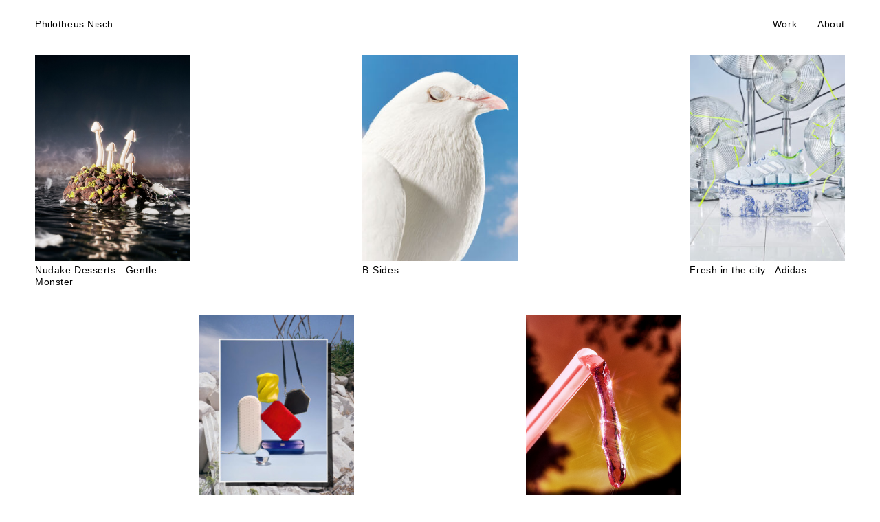

--- FILE ---
content_type: text/html; charset=UTF-8
request_url: https://www.philotheusnisch.com/
body_size: 22676
content:
<!DOCTYPE html>
<html lang="en-US">
<head>
<meta charset="UTF-8">
<meta name="viewport" content="width=device-width, initial-scale=1.0, minimum-scale=1.0, maximum-scale=5.0, user-scalable=yes">

<title>Philotheus Nisch</title>
<meta name='robots' content='max-image-preview:large' />
	<style>img:is([sizes="auto" i], [sizes^="auto," i]) { contain-intrinsic-size: 3000px 1500px }</style>
	<link rel='stylesheet' id='frontend-style-css' href='https://www.philotheusnisch.com/wp-content/themes/lay/frontend/assets/css/frontend.style.css?ver=5.0.9' type='text/css' media='all' />
<style id='frontend-style-inline-css' type='text/css'>
/* essential styles that need to be in head */
		html{
			overflow-y: scroll;
			/* needs to be min-height: 100% instead of height: 100%. doing height: 100% can cause a bug when doing scroll in jQuery for html,body  */
			min-height: 100%;
			/* prevent anchor font size from changing when rotating iphone to landscape mode */
			/* also: https://stackoverflow.com/questions/49589861/is-there-a-non-hacky-way-to-prevent-pinch-zoom-on-ios-11-3-safari */
			-webkit-text-size-adjust: none;
			/* prevent overflow while loading */
			overflow-x: hidden!important;
		}
		body{
			background-color: white;
			transition: background-color 300ms ease;
			min-height: 100%;
			margin: 0;
			width: 100%;
		}
		/* lay image opacity css */
		#search-results-region img.setsizes{opacity: 0;}#search-results-region img.lay-gif{opacity: 0;}#search-results-region img.lay-image-original{opacity: 0;}#search-results-region img.carousel-img{opacity: 0;}#search-results-region video.video-lazyload{opacity: 0;}#search-results-region img.setsizes.loaded{opacity: 1;}#search-results-region img.lay-gif.loaded{opacity: 1;}#search-results-region img.lay-image-original.loaded{opacity: 1;}#search-results-region img.carousel-img.loaded{opacity: 1;}#search-results-region video.loaded{opacity: 1;}.col img.setsizes{opacity: 0;}.col img.lay-gif{opacity: 0;}.col img.lay-image-original{opacity: 0;}.col img.carousel-img{opacity: 0;}.col video.video-lazyload{opacity: 0;}.col img.setsizes.loaded{opacity: 1;}.col img.lay-gif.loaded{opacity: 1;}.col img.lay-image-original.loaded{opacity: 1;}.col img.carousel-img.loaded{opacity: 1;}.col video.loaded{opacity: 1;}.project-arrow img.setsizes{opacity: 0;}.project-arrow img.lay-gif{opacity: 0;}.project-arrow img.lay-image-original{opacity: 0;}.project-arrow img.carousel-img{opacity: 0;}.project-arrow video.video-lazyload{opacity: 0;}.project-arrow img.setsizes.loaded{opacity: 1;}.project-arrow img.lay-gif.loaded{opacity: 1;}.project-arrow img.lay-image-original.loaded{opacity: 1;}.project-arrow img.carousel-img.loaded{opacity: 1;}.project-arrow video.loaded{opacity: 1;}.background-image img.setsizes{opacity: 0;}.background-image img.lay-gif{opacity: 0;}.background-image img.lay-image-original{opacity: 0;}.background-image img.carousel-img{opacity: 0;}.background-image video.video-lazyload{opacity: 0;}.background-image img.setsizes.loaded{opacity: 1;}.background-image img.lay-gif.loaded{opacity: 1;}.background-image img.lay-image-original.loaded{opacity: 1;}.background-image img.carousel-img.loaded{opacity: 1;}.background-image video.loaded{opacity: 1;}.background-video img.setsizes{opacity: 0;}.background-video img.lay-gif{opacity: 0;}.background-video img.lay-image-original{opacity: 0;}.background-video img.carousel-img{opacity: 0;}.background-video video.video-lazyload{opacity: 0;}.background-video img.setsizes.loaded{opacity: 1;}.background-video img.lay-gif.loaded{opacity: 1;}.background-video img.lay-image-original.loaded{opacity: 1;}.background-video img.carousel-img.loaded{opacity: 1;}.background-video video.loaded{opacity: 1;}
		/* lay media query styles */
		@media (min-width: 601px){
			
#custom-phone-grid {
  display: none; }

#footer-custom-phone-grid {
  display: none; }

.cover-region-phone, .cover-region-placeholder-phone {
  display: none; }

.sitetitle.txt .sitetitle-txt-inner {
  margin-top: 0;
  margin-bottom: 0; }

.row._100vh, .row._100vh.empty {
  min-height: 100vh; }
  .row._100vh .row-inner, .row._100vh .column-wrap:not(.stack-wrap), .row._100vh.empty .row-inner, .row._100vh.empty .column-wrap:not(.stack-wrap) {
    min-height: 100vh; }

nav.laynav li {
  display: inline-block; }

nav.laynav {
  white-space: nowrap; }

.lay-mobile-icons-wrap {
  display: none;
  white-space: nowrap; }

.mobile-title {
  display: none; }

.navbar {
  position: fixed;
  z-index: 10;
  width: 100%;
  -webkit-transform: translateZ(0);
          transform: translateZ(0); }

nav.mobile-nav {
  display: none; }

.sitetitle.txt .sitetitle-txt-inner span, nav.laynav span {
  -webkit-text-decoration-style: underline;
          text-decoration-style: underline; }

html.flexbox .column-wrap {
  display: -webkit-box;
  display: -ms-flexbox;
  display: flex; }

html.flexbox .column-wrap .stack-wrap {
  display: block; }

html.flexbox .col.align-top {
  -ms-flex-item-align: start;
      align-self: flex-start; }

html.flexbox .col.align-onethird {
  -webkit-align-self: flex-start;
  -ms-flex-item-align: start;
      align-self: flex-start;
  position: relative; }

html.flexbox .col.align-middle {
  -webkit-align-self: center;
  -ms-flex-item-align: center;
      align-self: center;
  position: relative; }

html.flexbox .col.align-twothirds {
  -webkit-align-self: flex-end;
  -ms-flex-item-align: end;
      align-self: flex-end;
  position: relative; }

html.flexbox .col.align-bottom {
  -ms-flex-item-align: end;
      align-self: flex-end; }

html.no-flexbox .col.align-middle {
  position: relative;
  vertical-align: top; }

html.no-flexbox .col.align-top {
  vertical-align: top; }

html.no-flexbox .col.align-bottom {
  vertical-align: bottom; }

.cover-region {
  position: fixed;
  z-index: 1;
  top: 0;
  left: 0;
  width: 100%;
  height: 100vh;
  will-change: transform; }

.lay-sitewide-background-video-mobile {
  display: none; }

.cover-down-arrow-desktop {
  display: block; }

.cover-down-arrow-phone {
  display: none; }

.col.type-vl.absolute-position {
  position: absolute !important;
  margin-left: 0 !important;
  z-index: 1; }

/* 

100VH rows 

*/
.column-wrap._100vh > .col.absolute-position {
  position: absolute !important;
  margin-left: 0 !important;
  z-index: 1; }

.column-wrap._100vh > .col.absolute-position.align-top {
  top: 0; }

.column-wrap._100vh > .col.absolute-position.align-middle {
  top: 50%;
  -webkit-transform: translateY(-50%);
      -ms-transform: translateY(-50%);
          transform: translateY(-50%); }

.column-wrap._100vh > .col.absolute-position.align-bottom {
  bottom: 0; }

._100vh:not(.stack-element) > .type-html {
  position: absolute !important;
  margin-left: 0 !important;
  z-index: 1; }

._100vh:not(.stack-element) > .type-html.align-top {
  top: 0; }

._100vh:not(.stack-element) > .type-html.align-middle {
  top: 50%;
  -webkit-transform: translateY(-50%);
      -ms-transform: translateY(-50%);
          transform: translateY(-50%); }

._100vh:not(.stack-element) > .type-html.align-bottom {
  bottom: 0; }

/* 

CUSTOM ROW HEIGHT 

*/
.column-wrap.rowcustomheight > .col.absolute-position {
  position: absolute !important;
  margin-left: 0 !important;
  z-index: 1; }

.column-wrap.rowcustomheight > .column-wrap:not(.stack-wrap) > .col.absolute-position {
  position: absolute !important;
  margin-left: 0 !important;
  z-index: 1; }

.column-wrap.rowcustomheight > .column-wrap:not(.stack-wrap) > .col.absolute-position.align-top {
  top: 0; }

.column-wrap.rowcustomheight > .column-wrap:not(.stack-wrap) > .col.absolute-position.align-middle {
  top: 50%;
  -webkit-transform: translateY(-50%);
      -ms-transform: translateY(-50%);
          transform: translateY(-50%); }

.column-wrap.rowcustomheight > .column-wrap:not(.stack-wrap) > .col.absolute-position.align-bottom {
  bottom: 0; }

.rowcustomheight:not(.stack-element) > .type-html {
  position: absolute !important;
  margin-left: 0 !important;
  z-index: 1; }

.rowcustomheight:not(.stack-element) > .type-html.align-top {
  top: 0; }

.rowcustomheight:not(.stack-element) > .type-html.align-middle {
  top: 50%;
  -webkit-transform: translateY(-50%);
      -ms-transform: translateY(-50%);
          transform: translateY(-50%); }

.rowcustomheight:not(.stack-element) > .type-html.align-bottom {
  bottom: 0; }

html.flexbox .col.lay-sticky-at-bottom {
  -ms-flex-item-align: end !important;
      align-self: flex-end !important; }

html.no-flexbox .col.lay-sticky-at-bottom {
  vertical-align: bottom !important; }


			
		}
		@media (max-width: 600px){
			
.hascustomphonegrid #grid {
  display: none; }

.hascustomphonegrid .cover-region-desktop {
  display: none; }

.hascustomphonegrid .cover-region-placeholder-desktop {
  display: none; }

.nocustomphonegrid .type-vl {
  display: none; }

.footer-hascustomphonegrid #footer {
  display: none; }

.tagline {
  display: none; }

body {
  -webkit-box-sizing: border-box;
          box-sizing: border-box; }

.fp-section.row._100vh, .fp-section.row._100vh.empty {
  min-height: 0; }
  .fp-section.row._100vh .row-inner, .fp-section.row._100vh.empty .row-inner {
    min-height: 0 !important; }

.lay-content.nocustomphonegrid #grid .col:not(.below, .in-view),
.lay-content.footer-nocustomphonegrid #footer .col:not(.below, .in-view),
.lay-content .cover-region-desktop .col:not(.below, .in-view) {
  -webkit-transform: translate(0, 0) !important;
      -ms-transform: translate(0, 0) !important;
          transform: translate(0, 0) !important; }

.lay-content.nocustomphonegrid #grid .col,
.lay-content.footer-nocustomphonegrid #footer .col,
.lay-content .cover-region-desktop .col {
  width: 100%; }

html.flexbox .lay-content #grid .row._100vh.row-col-amt-2.row-col-aligns-are-unique .column-wrap .stack-wrap,
html.flexbox .lay-content #grid .row.rowcustomheight.row-col-amt-2.row-col-aligns-are-unique .column-wrap .stack-wrap,
html.flexbox .lay-content #grid .row._100vh.row-col-amt-3.row-col-aligns-are-unique .column-wrap .stack-wrap,
html.flexbox .lay-content #grid .row.rowcustomheight.row-col-amt-3.row-col-aligns-are-unique .column-wrap .stack-wrap {
  display: block; }

html.flexbox .lay-content #grid .row._100vh.row-col-amt-2.row-col-aligns-are-unique .col.align-top,
html.flexbox .lay-content #grid .row.rowcustomheight.row-col-amt-2.row-col-aligns-are-unique .col.align-top,
html.flexbox .lay-content #grid .row._100vh.row-col-amt-3.row-col-aligns-are-unique .col.align-top,
html.flexbox .lay-content #grid .row.rowcustomheight.row-col-amt-3.row-col-aligns-are-unique .col.align-top {
  top: 0;
  left: 0;
  position: absolute;
  margin-bottom: 0; }

html.flexbox .lay-content #grid .row._100vh.row-col-amt-2.row-col-aligns-are-unique .col.align-onethird,
html.flexbox .lay-content #grid .row.rowcustomheight.row-col-amt-2.row-col-aligns-are-unique .col.align-onethird,
html.flexbox .lay-content #grid .row._100vh.row-col-amt-3.row-col-aligns-are-unique .col.align-onethird,
html.flexbox .lay-content #grid .row.rowcustomheight.row-col-amt-3.row-col-aligns-are-unique .col.align-onethird {
  top: 33%;
  -webkit-transform: translate(0, -33%) !important;
      -ms-transform: translate(0, -33%) !important;
          transform: translate(0, -33%) !important;
  left: 0;
  position: absolute;
  margin-bottom: 0; }

html.flexbox .lay-content #grid .row._100vh.row-col-amt-2.row-col-aligns-are-unique .col.align-middle,
html.flexbox .lay-content #grid .row.rowcustomheight.row-col-amt-2.row-col-aligns-are-unique .col.align-middle,
html.flexbox .lay-content #grid .row._100vh.row-col-amt-3.row-col-aligns-are-unique .col.align-middle,
html.flexbox .lay-content #grid .row.rowcustomheight.row-col-amt-3.row-col-aligns-are-unique .col.align-middle {
  top: 50%;
  -webkit-transform: translate(0, -50%) !important;
      -ms-transform: translate(0, -50%) !important;
          transform: translate(0, -50%) !important;
  left: 0;
  position: absolute;
  margin-bottom: 0; }

html.flexbox .lay-content #grid .row._100vh.row-col-amt-2.row-col-aligns-are-unique .col.align-twothirds,
html.flexbox .lay-content #grid .row.rowcustomheight.row-col-amt-2.row-col-aligns-are-unique .col.align-twothirds,
html.flexbox .lay-content #grid .row._100vh.row-col-amt-3.row-col-aligns-are-unique .col.align-twothirds,
html.flexbox .lay-content #grid .row.rowcustomheight.row-col-amt-3.row-col-aligns-are-unique .col.align-twothirds {
  bottom: 33%;
  -webkit-transform: translate(0, -33%) !important;
      -ms-transform: translate(0, -33%) !important;
          transform: translate(0, -33%) !important;
  left: 0;
  position: absolute;
  margin-bottom: 0; }

html.flexbox .lay-content #grid .row._100vh.row-col-amt-2.row-col-aligns-are-unique .col.align-bottom,
html.flexbox .lay-content #grid .row.rowcustomheight.row-col-amt-2.row-col-aligns-are-unique .col.align-bottom,
html.flexbox .lay-content #grid .row._100vh.row-col-amt-3.row-col-aligns-are-unique .col.align-bottom,
html.flexbox .lay-content #grid .row.rowcustomheight.row-col-amt-3.row-col-aligns-are-unique .col.align-bottom {
  bottom: 0;
  left: 0;
  position: absolute;
  margin-bottom: 0; }

html.flexbox .lay-content #grid .row._100vh.one-col-row .column-wrap,
html.flexbox .lay-content #grid .row.rowcustomheight.one-col-row .column-wrap {
  display: -webkit-box;
  display: -ms-flexbox;
  display: flex; }

html.flexbox .lay-content #grid .row._100vh.one-col-row .column-wrap .stack-wrap,
html.flexbox .lay-content #grid .row.rowcustomheight.one-col-row .column-wrap .stack-wrap {
  display: block; }

html.flexbox .lay-content #grid .row._100vh.one-col-row .col.align-top,
html.flexbox .lay-content #grid .row.rowcustomheight.one-col-row .col.align-top {
  -webkit-align-self: flex-start;
  -ms-flex-item-align: start;
      align-self: flex-start;
  position: relative;
  margin-bottom: 0; }

html.flexbox .lay-content #grid .row._100vh.one-col-row .col.align-onethird,
html.flexbox .lay-content #grid .row.rowcustomheight.one-col-row .col.align-onethird {
  -webkit-align-self: flex-start;
  -ms-flex-item-align: start;
      align-self: flex-start;
  position: relative;
  margin-bottom: 0; }

html.flexbox .lay-content #grid .row._100vh.one-col-row .col.align-middle,
html.flexbox .lay-content #grid .row.rowcustomheight.one-col-row .col.align-middle {
  -webkit-align-self: center;
  -ms-flex-item-align: center;
      align-self: center;
  position: relative;
  margin-bottom: 0; }

html.flexbox .lay-content #grid .row._100vh.one-col-row .col.align-twothirds,
html.flexbox .lay-content #grid .row.rowcustomheight.one-col-row .col.align-twothirds {
  -webkit-align-self: flex-end;
  -ms-flex-item-align: end;
      align-self: flex-end;
  position: relative;
  margin-bottom: 0; }

html.flexbox .lay-content #grid .row._100vh.one-col-row .col.align-bottom,
html.flexbox .lay-content #grid .row.rowcustomheight.one-col-row .col.align-bottom {
  -webkit-align-self: flex-end;
  -ms-flex-item-align: end;
      align-self: flex-end;
  position: relative;
  margin-bottom: 0; }

.lay-content .row {
  -webkit-box-sizing: border-box;
          box-sizing: border-box;
  display: block; }

.lay-content .row:last-child .col:last-child {
  margin-bottom: 0 !important; }

html.flexbox #custom-phone-grid .column-wrap,
html.flexbox #footer-custom-phone-grid .column-wrap {
  display: -webkit-box;
  display: -ms-flexbox;
  display: flex; }

html.flexbox #custom-phone-grid .column-wrap .stack-wrap,
html.flexbox #footer-custom-phone-grid .column-wrap .stack-wrap {
  display: block; }

html.flexbox #custom-phone-grid .col.align-top,
html.flexbox #footer-custom-phone-grid .col.align-top {
  -ms-flex-item-align: start;
      align-self: flex-start; }

html.flexbox #custom-phone-grid .col.align-onethird,
html.flexbox #footer-custom-phone-grid .col.align-onethird {
  -webkit-align-self: flex-start;
  -ms-flex-item-align: start;
      align-self: flex-start; }

html.flexbox #custom-phone-grid .col.align-middle,
html.flexbox #footer-custom-phone-grid .col.align-middle {
  -webkit-align-self: center;
  -ms-flex-item-align: center;
      align-self: center;
  position: relative; }

html.flexbox #custom-phone-grid .col.align-twothirds,
html.flexbox #footer-custom-phone-grid .col.align-twothirds {
  -webkit-align-self: flex-end;
  -ms-flex-item-align: end;
      align-self: flex-end; }

html.flexbox #custom-phone-grid .col.align-bottom,
html.flexbox #footer-custom-phone-grid .col.align-bottom {
  -ms-flex-item-align: end;
      align-self: flex-end; }

html.no-flexbox #custom-phone-grid .col.align-middle,
html.no-flexbox #footer-custom-phone-grid .col.align-middle {
  position: relative;
  vertical-align: top; }

html.no-flexbox #custom-phone-grid .col.align-top,
html.no-flexbox #footer-custom-phone-grid .col.align-top {
  vertical-align: top; }

html.no-flexbox #custom-phone-grid .col.align-bottom,
html.no-flexbox #footer-custom-phone-grid .col.align-bottom {
  vertical-align: bottom; }

.row-inner {
  -webkit-box-sizing: border-box;
          box-sizing: border-box; }

.title a, .title {
  opacity: 1; }

.sitetitle {
  display: none; }

.navbar {
  display: block;
  top: 0;
  left: 0;
  bottom: auto;
  right: auto;
  width: 100%;
  z-index: 30;
  border-bottom-style: solid;
  border-bottom-width: 1px; }

.mobile-title.image {
  font-size: 0; }

.mobile-title.text {
  line-height: 1;
  display: -webkit-inline-box;
  display: -ms-inline-flexbox;
  display: inline-flex; }
  .mobile-title.text > span {
    -ms-flex-item-align: center;
        align-self: center; }

.mobile-title {
  z-index: 31;
  display: inline-block;
  -webkit-box-sizing: border-box;
          box-sizing: border-box; }
  .mobile-title img {
    -webkit-box-sizing: border-box;
            box-sizing: border-box;
    height: 100%; }

nav.primary, nav.second_menu, nav.third_menu, nav.fourth_menu {
  display: none; }

body.mobile-menu-style_desktop_menu .burger-wrap,
body.mobile-menu-style_desktop_menu .mobile-menu-close-custom {
  display: none; }

body.mobile-menu-style_desktop_menu nav.mobile-nav {
  z-index: 35;
  line-height: 1;
  white-space: nowrap; }
  body.mobile-menu-style_desktop_menu nav.mobile-nav li {
    vertical-align: top; }
  body.mobile-menu-style_desktop_menu nav.mobile-nav li:last-child {
    margin-right: 0 !important;
    margin-bottom: 0 !important; }
  body.mobile-menu-style_desktop_menu nav.mobile-nav ul {
    list-style-type: none;
    margin: 0;
    padding: 0;
    font-size: 0; }
  body.mobile-menu-style_desktop_menu nav.mobile-nav a {
    text-decoration: none; }
  body.mobile-menu-style_desktop_menu nav.mobile-nav span {
    border-bottom-style: solid;
    border-bottom-width: 0; }

.html5video .html5video-customplayicon {
  max-width: 100px; }

.cover-enabled-on-phone .cover-region {
  position: fixed;
  z-index: 1;
  top: 0;
  left: 0;
  width: 100%;
  min-height: 100vh;
  will-change: transform; }

.cover-disabled-on-phone .cover-region-placeholder {
  display: none; }

.lay-sitewide-background-video {
  display: none; }

.cover-down-arrow-desktop {
  display: none; }

.cover-down-arrow-phone {
  display: block; }

.lay-content.nocustomphonegrid #grid .row.only-marquee-row {
  padding-left: 0;
  padding-right: 0; }

.col.absolute-position.type-vl {
  position: absolute;
  margin-left: 0 !important;
  z-index: 1; }

.hascustomphonegrid .column-wrap._100vh > .col.absolute-position {
  position: absolute !important;
  margin-left: 0 !important;
  z-index: 1; }

.hascustomphonegrid .column-wrap._100vh > .col.absolute-position.align-top {
  top: 0; }

.hascustomphonegrid .column-wrap._100vh > .col.absolute-position.align-middle {
  top: 50%;
  -webkit-transform: translateY(-50%);
      -ms-transform: translateY(-50%);
          transform: translateY(-50%); }

.hascustomphonegrid .column-wrap._100vh > .col.absolute-position.align-bottom {
  bottom: 0; }

.hascustomphonegrid .column-wrap.rowcustomheight > .col.absolute-position {
  position: absolute !important;
  margin-left: 0 !important;
  z-index: 1; }

.hascustomphonegrid .column-wrap.rowcustomheight > .col.absolute-position.align-top {
  top: 0; }

.hascustomphonegrid .column-wrap.rowcustomheight > .col.absolute-position.align-middle {
  top: 50%;
  -webkit-transform: translateY(-50%);
      -ms-transform: translateY(-50%);
          transform: translateY(-50%); }

.hascustomphonegrid .column-wrap.rowcustomheight > .col.absolute-position.align-bottom {
  bottom: 0; }

body.mobile-menu-style_1.mobile-menu-has-animation.mobile-menu-animation-possible.animate-mobile-menu nav.mobile-nav {
  -webkit-transition: -webkit-transform 300ms cubic-bezier(0.52, 0.16, 0.24, 1);
  transition: -webkit-transform 300ms cubic-bezier(0.52, 0.16, 0.24, 1);
  -o-transition: transform 300ms cubic-bezier(0.52, 0.16, 0.24, 1);
  transition: transform 300ms cubic-bezier(0.52, 0.16, 0.24, 1);
  transition: transform 300ms cubic-bezier(0.52, 0.16, 0.24, 1), -webkit-transform 300ms cubic-bezier(0.52, 0.16, 0.24, 1); }

body.mobile-menu-style_1 nav.mobile-nav::-webkit-scrollbar {
  display: none; }

body.mobile-menu-style_1 nav.mobile-nav {
  -webkit-transform: translateY(-99999px);
      -ms-transform: translateY(-99999px);
          transform: translateY(-99999px);
  overflow-y: scroll;
  -webkit-overflow-scrolling: touch;
  white-space: normal;
  width: 100%;
  top: 0;
  left: 0;
  bottom: auto; }
  body.mobile-menu-style_1 nav.mobile-nav .current-menu-item {
    opacity: 1; }
  body.mobile-menu-style_1 nav.mobile-nav li {
    display: block;
    margin-right: 0;
    margin-bottom: 0;
    padding: 0; }
    body.mobile-menu-style_1 nav.mobile-nav li a {
      display: block;
      opacity: 1;
      border-bottom-style: solid;
      border-bottom-width: 1px;
      -webkit-transition: background-color 200ms ease;
      -o-transition: background-color 200ms ease;
      transition: background-color 200ms ease;
      margin: 0; }
    body.mobile-menu-style_1 nav.mobile-nav li a:hover {
      opacity: 1; }
    body.mobile-menu-style_1 nav.mobile-nav li a .span-wrap {
      border-bottom: none; }
    body.mobile-menu-style_1 nav.mobile-nav li a:hover .span-wrap {
      border-bottom: none; }

body.mobile-menu-style_2.mobile-menu-has-animation.mobile-menu-animation-possible nav.mobile-nav {
  -webkit-transition: -webkit-transform 500ms cubic-bezier(0.52, 0.16, 0.24, 1);
  transition: -webkit-transform 500ms cubic-bezier(0.52, 0.16, 0.24, 1);
  -o-transition: transform 500ms cubic-bezier(0.52, 0.16, 0.24, 1);
  transition: transform 500ms cubic-bezier(0.52, 0.16, 0.24, 1);
  transition: transform 500ms cubic-bezier(0.52, 0.16, 0.24, 1), -webkit-transform 500ms cubic-bezier(0.52, 0.16, 0.24, 1); }

body.mobile-menu-style_2 .laynav .burger-wrap {
  position: absolute;
  right: 0;
  top: 0; }

body.mobile-menu-style_2 nav.mobile-nav.active {
  -webkit-transform: translateX(0);
      -ms-transform: translateX(0);
          transform: translateX(0); }

body.mobile-menu-style_2 nav.mobile-nav::-webkit-scrollbar {
  display: none; }

body.mobile-menu-style_2 nav.mobile-nav {
  -webkit-box-sizing: border-box;
          box-sizing: border-box;
  z-index: 35;
  top: 0;
  height: 100vh;
  overflow-y: scroll;
  -webkit-overflow-scrolling: touch;
  white-space: normal;
  width: 100%;
  -webkit-transform: translateX(100%);
      -ms-transform: translateX(100%);
          transform: translateX(100%); }
  body.mobile-menu-style_2 nav.mobile-nav li a {
    display: block;
    margin: 0;
    -webkit-box-sizing: border-box;
            box-sizing: border-box;
    width: 100%; }

body.mobile-menu-style_3.mobile-menu-has-animation.mobile-menu-animation-possible .mobile-nav ul {
  opacity: 0;
  -webkit-transition: opacity 300ms cubic-bezier(0.52, 0.16, 0.24, 1) 200ms;
  -o-transition: opacity 300ms cubic-bezier(0.52, 0.16, 0.24, 1) 200ms;
  transition: opacity 300ms cubic-bezier(0.52, 0.16, 0.24, 1) 200ms; }

body.mobile-menu-style_3.mobile-menu-has-animation.mobile-menu-animation-possible.mobile-menu-open .mobile-nav ul {
  opacity: 1; }

body.mobile-menu-style_3.mobile-menu-has-animation.mobile-menu-animation-possible nav.mobile-nav {
  -webkit-transition: height 500ms cubic-bezier(0.52, 0.16, 0.24, 1);
  -o-transition: height 500ms cubic-bezier(0.52, 0.16, 0.24, 1);
  transition: height 500ms cubic-bezier(0.52, 0.16, 0.24, 1); }

body.mobile-menu-style_3 nav.mobile-nav.active {
  -webkit-transform: translateX(0);
      -ms-transform: translateX(0);
          transform: translateX(0); }

body.mobile-menu-style_3 nav.mobile-nav::-webkit-scrollbar {
  display: none; }

body.mobile-menu-style_3 nav.mobile-nav {
  width: 100%;
  height: 0;
  -webkit-box-sizing: border-box;
          box-sizing: border-box;
  z-index: 33;
  overflow-y: scroll;
  -webkit-overflow-scrolling: touch;
  white-space: normal;
  width: 100%; }
  body.mobile-menu-style_3 nav.mobile-nav li a {
    display: block;
    margin: 0;
    -webkit-box-sizing: border-box;
            box-sizing: border-box;
    width: 100%; }

/**
 * Toggle Switch Globals
 *
 * All switches should take on the class `c-hamburger` as well as their
 * variant that will give them unique properties. This class is an overview
 * class that acts as a reset for all versions of the icon.
 */
.mobile-menu-style_1 .burger-wrap,
.mobile-menu-style_3 .burger-wrap {
  z-index: 33; }

.lay-mobile-icons-wrap {
  z-index: 33;
  top: 0;
  right: 0;
  vertical-align: top; }

.burger-wrap {
  padding-left: 10px;
  font-size: 0;
  -webkit-box-sizing: border-box;
          box-sizing: border-box;
  display: inline-block;
  cursor: pointer;
  vertical-align: top; }

.burger-inner {
  position: relative; }

.burger-default {
  border-radius: 0;
  overflow: hidden;
  margin: 0;
  padding: 0;
  width: 25px;
  height: 20px;
  font-size: 0;
  -webkit-appearance: none;
  -moz-appearance: none;
  appearance: none;
  -webkit-box-shadow: none;
          box-shadow: none;
  border-radius: none;
  border: none;
  cursor: pointer;
  background-color: transparent; }

.burger-default:focus {
  outline: none; }

.burger-default span {
  display: block;
  position: absolute;
  left: 0;
  right: 0;
  background-color: #000; }

.default .burger-default span {
  height: 2px;
  top: 9px; }

.default .burger-default span::before,
.default .burger-default span::after {
  height: 2px; }

.default .burger-default span::before {
  top: -8px; }

.default .burger-default span::after {
  bottom: -8px; }

.default_thin .burger-default span {
  height: 1px;
  top: 9px; }

.default_thin .burger-default span::before,
.default_thin .burger-default span::after {
  height: 1px; }

.default_thin .burger-default span::before {
  top: -7px; }

.default_thin .burger-default span::after {
  bottom: -7px; }

.burger-default span::before,
.burger-default span::after {
  position: absolute;
  display: block;
  left: 0;
  width: 100%;
  background-color: #000;
  content: ""; }

/**
 * Style 2
 *
 * Hamburger to "x" (htx). Takes on a hamburger shape, bars slide
 * down to center and transform into an "x".
 */
.burger-has-animation .burger-default {
  -webkit-transition: background 0.2s;
  -o-transition: background 0.2s;
  transition: background 0.2s; }

.burger-has-animation .burger-default span {
  -webkit-transition: background-color 0.2s 0s;
  -o-transition: background-color 0.2s 0s;
  transition: background-color 0.2s 0s; }

.burger-has-animation .burger-default span::before,
.burger-has-animation .burger-default span::after {
  -webkit-transition-timing-function: cubic-bezier(0.04, 0.04, 0.12, 0.96);
       -o-transition-timing-function: cubic-bezier(0.04, 0.04, 0.12, 0.96);
          transition-timing-function: cubic-bezier(0.04, 0.04, 0.12, 0.96);
  -webkit-transition-duration: 0.2s, 0.2s;
       -o-transition-duration: 0.2s, 0.2s;
          transition-duration: 0.2s, 0.2s;
  -webkit-transition-delay: 0.2s, 0s;
       -o-transition-delay: 0.2s, 0s;
          transition-delay: 0.2s, 0s; }

.burger-has-animation .burger-default span::before {
  transition-property: top, -webkit-transform;
  -o-transition-property: top, transform;
  transition-property: top, transform;
  transition-property: top, transform, -webkit-transform;
  -webkit-transition-property: top, -webkit-transform; }

.burger-has-animation .burger-default span::after {
  transition-property: bottom, -webkit-transform;
  -o-transition-property: bottom, transform;
  transition-property: bottom, transform;
  transition-property: bottom, transform, -webkit-transform;
  -webkit-transition-property: bottom, -webkit-transform; }

.burger-has-animation .burger-default.active span::before,
.burger-has-animation .burger-default.active span::after {
  -webkit-transition-delay: 0s, 0.2s;
       -o-transition-delay: 0s, 0.2s;
          transition-delay: 0s, 0.2s; }

/* active state, i.e. menu open */
.burger-default.active span {
  background-color: transparent !important; }

.burger-default.active span::before {
  -webkit-transform: rotate(45deg);
      -ms-transform: rotate(45deg);
          transform: rotate(45deg);
  top: 0; }

.burger-default.active span::after {
  -webkit-transform: rotate(-45deg);
      -ms-transform: rotate(-45deg);
          transform: rotate(-45deg);
  bottom: 0; }

.mobile-menu-icon {
  z-index: 31; }

.mobile-menu-icon {
  cursor: pointer; }

.burger-custom-wrap-close {
  display: none; }

body.mobile-menu-style_2 .mobile-nav .burger-custom-wrap-close {
  display: inline-block; }

body.mobile-menu-style_2 .burger-custom-wrap-open {
  display: inline-block; }

body.mobile-menu-open.mobile-menu-style_3 .burger-custom-wrap-close,
body.mobile-menu-open.mobile-menu-style_1 .burger-custom-wrap-close {
  display: inline-block; }

body.mobile-menu-open.mobile-menu-style_3 .burger-custom-wrap-open,
body.mobile-menu-open.mobile-menu-style_1 .burger-custom-wrap-open {
  display: none; }

/**
 * Toggle Switch Globals
 *
 * All switches should take on the class `c-hamburger` as well as their
 * variant that will give them unique properties. This class is an overview
 * class that acts as a reset for all versions of the icon.
 */
body.mobile_menu_bar_not_hidden .burger-wrap-new {
  padding-right: 5px; }

body.mobile_menu_bar_not_hidden .lay-mobile-icons-wrap.contains-cart-icon .burger-wrap-new {
  padding-top: 6px; }

.burger-wrap-new.burger-wrap {
  padding-left: 5px;
  padding-right: 5px; }

.lay-mobile-icons-wrap.contains-cart-icon.custom-burger .lay-cart-icon-wrap {
  padding-top: 0; }

.burger-new {
  border-radius: 0;
  overflow: hidden;
  margin: 0;
  padding: 0;
  width: 30px;
  height: 30px;
  font-size: 0;
  -webkit-appearance: none;
  -moz-appearance: none;
  appearance: none;
  -webkit-box-shadow: none;
          box-shadow: none;
  border-radius: none;
  border: none;
  cursor: pointer;
  background-color: transparent; }

.burger-new:focus {
  outline: none; }

.burger-new .bread-top,
.burger-new .bread-bottom {
  -webkit-transform: none;
      -ms-transform: none;
          transform: none;
  z-index: 4;
  position: absolute;
  z-index: 3;
  top: 0;
  left: 0;
  width: 30px;
  height: 30px; }

.burger-has-animation .bread-top,
.burger-has-animation .bread-bottom {
  -webkit-transition: -webkit-transform 0.1806s cubic-bezier(0.04, 0.04, 0.12, 0.96);
  transition: -webkit-transform 0.1806s cubic-bezier(0.04, 0.04, 0.12, 0.96);
  -o-transition: transform 0.1806s cubic-bezier(0.04, 0.04, 0.12, 0.96);
  transition: transform 0.1806s cubic-bezier(0.04, 0.04, 0.12, 0.96);
  transition: transform 0.1806s cubic-bezier(0.04, 0.04, 0.12, 0.96), -webkit-transform 0.1806s cubic-bezier(0.04, 0.04, 0.12, 0.96); }

.burger-has-animation .bread-crust-bottom,
.burger-has-animation .bread-crust-top {
  -webkit-transition: -webkit-transform 0.1596s cubic-bezier(0.52, 0.16, 0.52, 0.84) 0.1008s;
  transition: -webkit-transform 0.1596s cubic-bezier(0.52, 0.16, 0.52, 0.84) 0.1008s;
  -o-transition: transform 0.1596s cubic-bezier(0.52, 0.16, 0.52, 0.84) 0.1008s;
  transition: transform 0.1596s cubic-bezier(0.52, 0.16, 0.52, 0.84) 0.1008s;
  transition: transform 0.1596s cubic-bezier(0.52, 0.16, 0.52, 0.84) 0.1008s, -webkit-transform 0.1596s cubic-bezier(0.52, 0.16, 0.52, 0.84) 0.1008s; }

.burger-has-animation .burger-new.active .bread-top, .burger-has-animation .burger-new.active .bread-bottom {
  -webkit-transition: -webkit-transform 0.3192s cubic-bezier(0.04, 0.04, 0.12, 0.96) 0.1008s;
  transition: -webkit-transform 0.3192s cubic-bezier(0.04, 0.04, 0.12, 0.96) 0.1008s;
  -o-transition: transform 0.3192s cubic-bezier(0.04, 0.04, 0.12, 0.96) 0.1008s;
  transition: transform 0.3192s cubic-bezier(0.04, 0.04, 0.12, 0.96) 0.1008s;
  transition: transform 0.3192s cubic-bezier(0.04, 0.04, 0.12, 0.96) 0.1008s, -webkit-transform 0.3192s cubic-bezier(0.04, 0.04, 0.12, 0.96) 0.1008s; }

.burger-has-animation .burger-new.active .bread-crust-bottom, .burger-has-animation .burger-new.active .bread-crust-top {
  -webkit-transition: -webkit-transform 0.1806s cubic-bezier(0.04, 0.04, 0.12, 0.96);
  transition: -webkit-transform 0.1806s cubic-bezier(0.04, 0.04, 0.12, 0.96);
  -o-transition: transform 0.1806s cubic-bezier(0.04, 0.04, 0.12, 0.96);
  transition: transform 0.1806s cubic-bezier(0.04, 0.04, 0.12, 0.96);
  transition: transform 0.1806s cubic-bezier(0.04, 0.04, 0.12, 0.96), -webkit-transform 0.1806s cubic-bezier(0.04, 0.04, 0.12, 0.96); }

.burger-new .bread-crust-top,
.burger-new .bread-crust-bottom {
  display: block;
  width: 17px;
  height: 1px;
  background: #000;
  position: absolute;
  left: 7px;
  z-index: 1; }

.bread-crust-top {
  top: 14px;
  -webkit-transform: translateY(-3px);
      -ms-transform: translateY(-3px);
          transform: translateY(-3px); }

.bread-crust-bottom {
  bottom: 14px;
  -webkit-transform: translateY(3px);
      -ms-transform: translateY(3px);
          transform: translateY(3px); }

.burger-new.active .bread-top {
  -webkit-transform: rotate(45deg);
      -ms-transform: rotate(45deg);
          transform: rotate(45deg); }

.burger-new.active .bread-crust-bottom {
  -webkit-transform: none;
      -ms-transform: none;
          transform: none; }

.burger-new.active .bread-bottom {
  -webkit-transform: rotate(-45deg);
      -ms-transform: rotate(-45deg);
          transform: rotate(-45deg); }

.burger-new.active .bread-crust-top {
  -webkit-transform: none;
      -ms-transform: none;
          transform: none; }

.cover-disabled-on-phone .cover-region-desktop._100vh._100vh-not-set-by-user {
  min-height: 0 !important; }
  .cover-disabled-on-phone .cover-region-desktop._100vh._100vh-not-set-by-user .cover-inner._100vh {
    min-height: 0 !important; }
  .cover-disabled-on-phone .cover-region-desktop._100vh._100vh-not-set-by-user .row._100vh {
    min-height: 0 !important; }
  .cover-disabled-on-phone .cover-region-desktop._100vh._100vh-not-set-by-user .row-inner._100vh {
    min-height: 0 !important; }
  .cover-disabled-on-phone .cover-region-desktop._100vh._100vh-not-set-by-user .column-wrap._100vh {
    min-height: 0 !important; }

.lay-thumbnailgrid-tagfilter.mobile-one-line {
  white-space: nowrap;
  overflow-x: scroll;
  -webkit-box-sizing: border-box;
          box-sizing: border-box;
  -webkit-overflow-scrolling: touch; }

.lay-thumbnailgrid-tagfilter::-webkit-scrollbar {
  display: none; }

.lay-thumbnailgrid-filter.mobile-one-line {
  white-space: nowrap;
  overflow-x: scroll;
  -webkit-box-sizing: border-box;
          box-sizing: border-box;
  -webkit-overflow-scrolling: touch; }

.lay-thumbnailgrid-filter::-webkit-scrollbar {
  display: none; }

.lay-thumbnailgrid-tagfilter.mobile-one-line .tag-bubble:first-child {
  margin-left: 0 !important; }

.lay-thumbnailgrid-tagfilter.mobile-one-line .tag-bubble:last-child {
  margin-right: 0 !important; }

html.flexbox .lay-content .row._100vh.one-col-row .col.lay-sticky-at-bottom,
html.flexbox .lay-content .row.rowcustomheight.one-col-row .col.lay-sticky-at-bottom {
  -webkit-align-self: flex-end;
  -ms-flex-item-align: end;
      align-self: flex-end;
  position: relative; }

html.flexbox #custom-phone-grid .col.lay-sticky-at-bottom,
html.flexbox #footer-custom-phone-grid .col.lay-sticky-at-bottom {
  -ms-flex-item-align: end;
      align-self: flex-end; }

html.no-flexbox #footer-custom-phone-grid .col.align-bottom {
  vertical-align: bottom; }


			
		}

					/* default text format "Default" */
					.lay-textformat-parent > *, ._Default, ._Default_no_spaces{
						font-family:helvetica,sans-serif;color:#000000;letter-spacing:0.07em;line-height:1.3;font-weight:400;text-transform:none;font-style:normal;text-decoration: none;padding: 0;text-indent:0em;border-bottom: none;text-align:left;
					}.lay-textformat-parent > *, ._Default, ._Default_no_spaces{
						font-family:helvetica,sans-serif;color:#000000;letter-spacing:0.07em;line-height:1.3;font-weight:400;text-transform:none;font-style:normal;text-decoration: none;padding: 0;text-indent:0em;border-bottom: none;text-align:left;
					}
					.lay-textformat-parent > *:last-child, ._Default:last-child{
						margin-bottom: 0;
					}
					@media (min-width: 601px){
						.lay-textformat-parent > *, ._Default{
							font-size:15px;margin:0px 0 20px 0;
						}
						._Default_no_spaces{
							font-size:15px;
						}
						.lay-textformat-parent > *:last-child, ._Default:last-child{
							margin-bottom: 0;
						}
					}
					@media (max-width: 600px){
						.lay-textformat-parent > *, ._Default{
							font-size:15px;margin:0px 0 20px 0;
						}
						._Default_no_spaces{
							font-size:15px;
						}
						.lay-textformat-parent > *:last-child, ._Default:last-child{
							margin-bottom: 0;
						}
					}
/* customizer css */
            .thumb .thumbnail-tags{opacity: 1;}.thumb .thumbnail-tags { margin-top:0px; }.thumb .thumbnail-tags { margin-bottom:0px; }.thumb .thumbnail-tags { text-align:left; }.thumb .thumbnail-tags { line-height:1.3; }.thumb .title, .thumb .thumbnail-tags{
                -webkit-transition: all 400ms ease-out;
                -moz-transition: all 400ms ease-out;
                transition: all 400ms ease-out;
            }.title{opacity: 1;}.title { font-weight:400; }.title { letter-spacing:0.05em; }.title { font-size:15px; }.title { color:#000000; }.title { font-family:arial,helvetica,sans-serif; }.title { text-align:left; }.below-image .title { margin-top:5px; }.above-image .title { margin-bottom:5px; }.title { line-height:1.3; }.titlewrap-on-image{}.thumb .descr{
                -webkit-transition: all 400ms ease-out;
                -moz-transition: all 400ms ease-out;
                transition: all 400ms ease-out;
            }.thumb .descr{opacity: 1;}.thumb .descr { margin-top:0px; }.thumb .descr { margin-bottom:0px; }nav.primary a { color:#000000; }nav.primary { font-family:helvetica,sans-serif; }nav.primary { font-weight:400; }nav.primary a { letter-spacing:0.07em; }nav.primary { text-align:left; }nav.primary{position: fixed;}nav.primary a{opacity: 1;}nav.laynav.primary li{display: inline-block;}nav.primary a span { border-bottom-width:0px; }nav.laynav .current-menu-item>a { color:#000000; }nav.laynav .current-menu-item>a { font-weight:400; }nav.laynav .current-menu-item>a{opacity: 1;}nav.laynav .current_page_item>a { color:#000000; }nav.laynav .current_page_item>a { font-weight:400; }nav.laynav .current_page_item>a{opacity: 1;}nav.laynav .current-menu-parent>a { color:#000000; }nav.laynav .current-menu-parent>a { font-weight:400; }nav.laynav .current-menu-parent>a{opacity: 1;}nav.laynav .current-menu-ancestor>a { color:#000000; }nav.laynav .current-menu-ancestor>a { font-weight:400; }nav.laynav .current-menu-ancestor>a{opacity: 1;}nav.laynav .current-lang>a { color:#000000; }nav.laynav .current-lang>a { font-weight:400; }nav.laynav .current-lang>a{opacity: 1;}.no-touchdevice nav.laynav a:hover { color:#000000; }.no-touchdevice nav.laynav a:hover span { text-decoration-color:#000000; }.no-touchdevice nav.laynav a:hover{opacity: 1;}body, .hascover #footer-region, .cover-content, .cover-region { background-color:#ffffff; }.lay-textformat-parent a:not(.laybutton),
        a.projectlink .lay-textformat-parent>*:not(.laybutton),
        .lay-carousel-sink .single-caption-inner a:not(.laybutton),
        .lay-marquee p a:not(.laybutton),
        .link-in-text{
            text-underline-offset: 3px;
        }.lay-textformat-parent a:not(.laybutton),
            a.projectlink .lay-textformat-parent>*:not(.laybutton),
            .lay-carousel-sink .single-caption-inner a:not(.laybutton),
            .lay-marquee p a:not(.laybutton), .link-in-text { color:#000000; }.lay-textformat-parent a:not(.laybutton),
            a.projectlink .lay-textformat-parent>*:not(.laybutton),
            .lay-carousel-sink .single-caption-inner a:not(.laybutton),
            .lay-marquee p a:not(.laybutton), .link-in-text{ 
                text-decoration-thickness:1px;
                text-decoration-style: solid;
                text-decoration-line: underline;
             }.lay-thumbnailgrid-filter { margin-bottom:20px; }.lay-thumbnailgrid-filter-anchor{opacity: 0.5;}.lay-thumbnailgrid-filter-anchor.lay-filter-active{opacity: 1;}@media (hover) {.lay-thumbnailgrid-filter-anchor:hover{opacity: 1;}}.lay-thumbnailgrid-tagfilter { margin-bottom:20px; }.tag-bubble { background-color:#eeeeee; }.tag-bubble { border-radius:100px; }@media (hover:hover) {.tag-bubble:hover { background-color:#d0d0d0; }}.tag-bubble.lay-tag-active { background-color:#d0d0d0; }input#search-query, .suggest-item { font-family:helvetica,sans-serif; }.search-view { background-color:rgba(255,255,255,0.85); }input#search-query::selection { background:#f5f5f5; }.close-search { color:#000000; }input#search-query::placeholder { color:#ccc; }input#search-query { color:#000; }.suggest-item { color:#aaa; }@media (hover:hover) {.suggest-item:hover { color:#000; }}.search-view{ -webkit-backdrop-filter: saturate(180%) blur(10px);
            backdrop-filter: saturate(180%) blur(10px); }.laybutton1{
				font-family:helvetica,sans-serif;color:#000000;letter-spacing:0.07em;line-height:1.3;font-weight:400;text-transform:none;font-style:normal;text-decoration: none;
			}
			@media (min-width: 601px){
				.laybutton1{
					font-size:15px;
				}
			}
			@media (max-width: 600px){
				.laybutton1{
					font-size:15px;
				}
			}.laybutton1{
            color: #000;
            border-radius: 0px;
            background-color: #ffffff;
            border: 1px solid #000000;
            padding-left: 15px;
            padding-right: 15px;
            padding-top: 5px;
            padding-bottom: 5px;
            
        }.laybutton2{
				font-family:helvetica,sans-serif;color:#000000;letter-spacing:0.07em;line-height:1.3;font-weight:400;text-transform:none;font-style:normal;text-decoration: none;
			}
			@media (min-width: 601px){
				.laybutton2{
					font-size:15px;
				}
			}
			@media (max-width: 600px){
				.laybutton2{
					font-size:15px;
				}
			}.laybutton2{
            color: #000;
            border-radius: 100px;
            background-color: #ffffff;
            border: 1px solid #000000;
            padding-left: 20px;
            padding-right: 20px;
            padding-top: 5px;
            padding-bottom: 5px;
            
        }.laybutton3{
				font-family:helvetica,sans-serif;color:#000000;letter-spacing:0.07em;line-height:1.3;font-weight:400;text-transform:none;font-style:normal;text-decoration: none;
			}
			@media (min-width: 601px){
				.laybutton3{
					font-size:15px;
				}
			}
			@media (max-width: 600px){
				.laybutton3{
					font-size:15px;
				}
			}.laybutton3{
            color: #000;
            border-radius: 100px;
            background-color: #eeeeee;
            border: 0px solid #000000;
            padding-left: 20px;
            padding-right: 20px;
            padding-top: 5px;
            padding-bottom: 5px;
            
        }
            @media (min-width: 601px){.sitetitle-txt-inner { font-size:15px; }.sitetitle-txt-inner { font-weight:400; }.sitetitle-txt-inner { letter-spacing:0.07em; }.sitetitle-txt-inner { color:#000000; }.sitetitle-txt-inner { font-family:helvetica,sans-serif; }.sitetitle-txt-inner { text-align:left; }.sitetitle { top:27px; }.sitetitle { left:4%; }.sitetitle { right:5%; }.sitetitle { bottom:16px; }.sitetitle img { width:20vw; }.sitetitle{opacity: 1;}.sitetitle{bottom: auto; right: auto;}.sitetitle{position: fixed;}.sitetitle{display: inline-block;}.sitetitle.img { text-align:left; }.no-touchdevice .sitetitle.txt:hover .sitetitle-txt-inner span, .no-touchdevice .sitetitle:hover .tagline { color:#000000; }.no-touchdevice .sitetitle:hover{opacity: 1;}.tagline { margin-top:5px; }.tagline{opacity: 1;}nav.primary{display: inline-block;}nav.primary li { font-size:16px; }nav.primary { left:5%; }nav.primary { right:4%; }nav.primary { bottom:16px; }nav.primary li { margin-right:30px; }nav.primary { top:27px; }nav.primary{bottom: auto; left: auto;}.laynav.desktop-nav.arrangement-horizontal .sub-menu{ left:-10px; padding:10px; }.laynav.desktop-nav.arrangement-vertical .sub-menu{ padding-left:10px; padding-right:10px; }.laynav.desktop-nav.arrangement-horizontal.submenu-type-vertical .menu-item-has-children .sub-menu li a{ padding-bottom: 4px; }.laynav.desktop-nav.arrangement-horizontal.submenu-type-horizontal .menu-item-has-children .sub-menu li{ margin-right: 4px; }.laynav.desktop-nav.arrangement-vertical .menu-item-has-children .sub-menu li{ margin-bottom: 4px; }.laynav.desktop-nav.arrangement-horizontal.show-submenu-on-hover.position-top .menu-item-has-children:hover { padding-bottom:0px; }.laynav.desktop-nav.arrangement-horizontal.show-submenu-on-click.position-top .menu-item-has-children.show-submenu-desktop { padding-bottom:0px; }.laynav.desktop-nav.arrangement-horizontal.show-submenu-on-always.position-top .menu-item-has-children { padding-bottom:0px; }.laynav.desktop-nav.arrangement-horizontal.show-submenu-on-hover.position-not-top .menu-item-has-children:hover { padding-top:0px; }.laynav.desktop-nav.arrangement-horizontal.show-submenu-on-click.position-not-top .menu-item-has-children.show-submenu-desktop { padding-top:0px; }.laynav.desktop-nav.arrangement-horizontal.show-submenu-on-always.position-not-top .menu-item-has-children { padding-top:0px; }.laynav.desktop-nav.arrangement-vertical .sub-menu { padding-top:0px; }.laynav.desktop-nav.arrangement-vertical .sub-menu { padding-bottom:0px; }.navbar{ top:0; bottom: auto; }.navbar { height:60px; }.navbar{display:block;}.navbar { background-color:rgba(255,255,255,0); }.navbar { border-color:#cccccc; }.no-touchdevice .lay-textformat-parent a:not(.laybutton):hover,
            .no-touchdevice a.projectlink .lay-textformat-parent>*:not(.laybutton):hover,
            .no-touchdevice .lay-carousel-sink .single-caption-inner a:not(.laybutton):hover,
            .no-touchdevice .lay-marquee p a:not(.laybutton):hover,
            .no-touchdevice .link-in-text:hover { color:#000000; }.no-touchdevice .lay-textformat-parent a:not(.laybutton):hover,
            .no-touchdevice a.projectlink .lay-textformat-parent>*:not(.laybutton):hover,
            .no-touchdevice .lay-carousel-sink .single-caption-inner a:not(.laybutton):hover,
            .no-touchdevice .lay-marquee p a:not(.laybutton):hover,
            .no-touchdevice .link-in-text:hover{
                text-decoration-thickness:1px;
                text-decoration-style: solid;
                text-decoration-line: underline;
             }.no-touchdevice .lay-textformat-parent a:not(.laybutton):hover,
            .no-touchdevice a.projectlink .lay-textformat-parent>*:not(.laybutton):hover,
            .no-touchdevice .lay-carousel-sink .single-caption-inner a:not(.laybutton):hover,
            .no-touchdevice .lay-marquee p a:not(.laybutton):hover,
            .no-touchdevice .link-in-text:hover{opacity: 1;}.lay-thumbnailgrid-filter-anchor { margin-right:10px; }.tag-bubble { margin:10px; }.lay-thumbnailgrid-tagfilter { margin-left:-10px; }}
            @media (max-width: 600px){.mobile-one-line .lay-thumbnailgrid-filter-anchor { margin-right:10px; }.mobile-not-one-line .lay-thumbnailgrid-filter-anchor { margin:10px; }.mobile-one-line .tag-bubble { margin-right:10px; }.mobile-not-one-line .tag-bubble { margin:10px; }.lay-thumbnailgrid-tagfilter { margin-left:-10px; }.lay-content.nocustomphonegrid #grid .col, .lay-content.footer-nocustomphonegrid #footer .col { margin-bottom:5%; }.lay-content.nocustomphonegrid .cover-region .col { margin-bottom:5%; }.lay-content.nocustomphonegrid #grid .row.empty._100vh, .lay-content.footer-nocustomphonegrid #footer .row.empty._100vh { margin-bottom:5%; }.lay-content.nocustomphonegrid #grid .row.has-background, .lay-content.footer-nocustomphonegrid #footer .row.has-background { margin-bottom:5%; }.lay-content.nocustomphonegrid.hascover #grid { padding-top:5%; }.lay-content.nocustomphonegrid #grid .row, .lay-content.nocustomphonegrid .cover-region-desktop .row, .lay-content.footer-nocustomphonegrid #footer .row { padding-left:5vw; }.lay-content.nocustomphonegrid #grid .row, .lay-content.nocustomphonegrid .cover-region-desktop .row, .lay-content.footer-nocustomphonegrid #footer .row { padding-right:5vw; }.lay-content.nocustomphonegrid #grid .col.frame-overflow-both,
        .lay-content.nocustomphonegrid .cover-region-desktop .col.frame-overflow-both,
        .lay-content.footer-nocustomphonegrid #footer .col.frame-overflow-both{
            width: calc( 100% + 5vw * 2 );
            left: -5vw;
        }.lay-content.nocustomphonegrid #grid .col.frame-overflow-right,
        .lay-content.nocustomphonegrid .cover-region-desktop .col.frame-overflow-right,
        .lay-content.footer-nocustomphonegrid #footer .col.frame-overflow-right{
            width: calc( 100% + 5vw );
        }.lay-content.nocustomphonegrid #grid .col.frame-overflow-left,
        .lay-content.nocustomphonegrid .cover-region-desktop .col.frame-overflow-left,
        .lay-content.footer-nocustomphonegrid #footer .col.frame-overflow-left{
            width: calc( 100% + 5vw );
            left: -5vw;
        }.lay-content.nocustomphonegrid #grid { padding-bottom:5vw; }.lay-content.nocustomphonegrid #grid { padding-top:5vw; }.nocustomphonegrid .cover-region .column-wrap { padding-top:5vw; }.lay-content.footer-nocustomphonegrid #footer { padding-bottom:5vw; }.lay-content.footer-nocustomphonegrid #footer { padding-top:5vw; }}
/* customizer css mobile menu */
            @media (max-width: 600px){nav.mobile-nav { top:12px; }nav.mobile-nav { right:5%; }nav.mobile-nav li{display: inline-block;}nav.mobile-nav li { margin-right:20px; }nav.mobile-nav{position: fixed;}.navbar, .lay-mobile-icons-wrap{position: fixed;}.mobile-title.image img { height:30px; }.mobile-title.text { font-family:helvetica,sans-serif; }.mobile-title.text { font-size:15px; }.mobile-title.text { font-weight:400; }.mobile-title.text { color:#000000; }.mobile-title.text { letter-spacing:0.07em; }.mobile-title{position:fixed;}.mobile-title { top:12px; }.mobile-title { left:5%; }.navbar{
                text-align: left;
            }
            .mobile-title{
                text-align:left; padding: 0 44px 0 0;
            }.burger-wrap{padding-top:10px;}.lay-mobile-icons-wrap{padding-right:10px;}.laynav .burger-wrap{padding-right:7px;}.lay-cart-icon-wrap{padding-top:8px;}.lay-cart-icon-wrap{padding-left:10px;}.lay-cart-icon-wrap{height:42px;}.burger-wrap{height:40px;}.burger-custom{width:25px;}.mobile-menu-close-custom{width:25px;}body{padding-top:40px;}.cover-enabled-on-phone .cover-region{top:40px;}
            html:not(.fp-enabled) .row.first-row._100vh{
                min-height: calc(100vh - 40px)!important;
            }
            /* iphone (iphone with homebutton) safari */
            html.is-iphone.is-safari html:not(.fp-enabled) .row.first-row._100vh{
                min-height: calc(100vh - 75px - 40px)!important;
            }
            /* iphonex (iphone without homebutton) safari */
            html.is-iphone-no-homebutton.is-safari html:not(.fp-enabled) .row.first-row._100vh{
                min-height: calc(100vh - 113px - 40px)!important;
            }
            /* android chrome */
            html.is-android.is-chrome html:not(.fp-enabled) .row.first-row._100vh{
                min-height: calc(100vh - 56px - 40px)!important;
            }
            /* iphonex (iphone without homebutton) chrome */
            html.is-iphone-no-homebutton.is-chrome html:not(.fp-enabled) .row.first-row._100vh{
                min-height: calc(100vh - 109px - 40px)!important;
            }
            /* iphone (iphone with homebutton) chrome */
            html.is-iphone.is-chrome html:not(.fp-enabled) .row.first-row._100vh{
                min-height: calc(100vh - 71px - 40px)!important;
            }
            /* ipad chrome */
            html.is-ipad.is-chrome html:not(.fp-enabled) .row.first-row._100vh{
                min-height: calc(100vh - 75px - 40px)!important;
            }
            /* ipad safari */
            html.is-ipad.is-safari html:not(.fp-enabled) .row.first-row._100vh{
                min-height: calc(100vh - 64px - 40px)!important;
            }
            html:not(.fp-enabled) .row.first-row ._100vh{
                min-height: calc(100vh - 40px)!important;
            }
            /* iphone (iphone with homebutton) safari */
            html.is-iphone.is-safari html:not(.fp-enabled) .row.first-row ._100vh{
                min-height: calc(100vh - 75px - 40px)!important;
            }
            /* iphonex (iphone without homebutton) safari */
            html.is-iphone-no-homebutton.is-safari html:not(.fp-enabled) .row.first-row ._100vh{
                min-height: calc(100vh - 113px - 40px)!important;
            }
            /* android chrome */
            html.is-android.is-chrome html:not(.fp-enabled) .row.first-row ._100vh{
                min-height: calc(100vh - 56px - 40px)!important;
            }
            /* iphonex (iphone without homebutton) chrome */
            html.is-iphone-no-homebutton.is-chrome html:not(.fp-enabled) .row.first-row ._100vh{
                min-height: calc(100vh - 109px - 40px)!important;
            }
            /* iphone (iphone with homebutton) chrome */
            html.is-iphone.is-chrome html:not(.fp-enabled) .row.first-row ._100vh{
                min-height: calc(100vh - 71px - 40px)!important;
            }
            /* ipad chrome */
            html.is-ipad.is-chrome html:not(.fp-enabled) .row.first-row ._100vh{
                min-height: calc(100vh - 75px - 40px)!important;
            }
            /* ipad safari */
            html.is-ipad.is-safari html:not(.fp-enabled) .row.first-row ._100vh{
                min-height: calc(100vh - 64px - 40px)!important;
            }
            body.touchdevice.sticky-footer-option-enabled>.lay-content{
                min-height: calc(100vh - 40px)!important;
            }
            /* iphone (iphone with homebutton) safari */
            html.is-iphone.is-safari body.touchdevice.sticky-footer-option-enabled>.lay-content{
                min-height: calc(100vh - 75px - 40px)!important;
            }
            /* iphonex (iphone without homebutton) safari */
            html.is-iphone-no-homebutton.is-safari body.touchdevice.sticky-footer-option-enabled>.lay-content{
                min-height: calc(100vh - 113px - 40px)!important;
            }
            /* android chrome */
            html.is-android.is-chrome body.touchdevice.sticky-footer-option-enabled>.lay-content{
                min-height: calc(100vh - 56px - 40px)!important;
            }
            /* iphonex (iphone without homebutton) chrome */
            html.is-iphone-no-homebutton.is-chrome body.touchdevice.sticky-footer-option-enabled>.lay-content{
                min-height: calc(100vh - 109px - 40px)!important;
            }
            /* iphone (iphone with homebutton) chrome */
            html.is-iphone.is-chrome body.touchdevice.sticky-footer-option-enabled>.lay-content{
                min-height: calc(100vh - 71px - 40px)!important;
            }
            /* ipad chrome */
            html.is-ipad.is-chrome body.touchdevice.sticky-footer-option-enabled>.lay-content{
                min-height: calc(100vh - 75px - 40px)!important;
            }
            /* ipad safari */
            html.is-ipad.is-safari body.touchdevice.sticky-footer-option-enabled>.lay-content{
                min-height: calc(100vh - 64px - 40px)!important;
            }
            .cover-region-phone._100vh{
                min-height: calc(100vh - 40px)!important;
            }
            /* iphone (iphone with homebutton) safari */
            html.is-iphone.is-safari .cover-region-phone._100vh{
                min-height: calc(100vh - 75px - 40px)!important;
            }
            /* iphonex (iphone without homebutton) safari */
            html.is-iphone-no-homebutton.is-safari .cover-region-phone._100vh{
                min-height: calc(100vh - 113px - 40px)!important;
            }
            /* android chrome */
            html.is-android.is-chrome .cover-region-phone._100vh{
                min-height: calc(100vh - 56px - 40px)!important;
            }
            /* iphonex (iphone without homebutton) chrome */
            html.is-iphone-no-homebutton.is-chrome .cover-region-phone._100vh{
                min-height: calc(100vh - 109px - 40px)!important;
            }
            /* iphone (iphone with homebutton) chrome */
            html.is-iphone.is-chrome .cover-region-phone._100vh{
                min-height: calc(100vh - 71px - 40px)!important;
            }
            /* ipad chrome */
            html.is-ipad.is-chrome .cover-region-phone._100vh{
                min-height: calc(100vh - 75px - 40px)!important;
            }
            /* ipad safari */
            html.is-ipad.is-safari .cover-region-phone._100vh{
                min-height: calc(100vh - 64px - 40px)!important;
            }
            .cover-region-phone .cover-inner._100vh{
                min-height: calc(100vh - 40px)!important;
            }
            /* iphone (iphone with homebutton) safari */
            html.is-iphone.is-safari .cover-region-phone .cover-inner._100vh{
                min-height: calc(100vh - 75px - 40px)!important;
            }
            /* iphonex (iphone without homebutton) safari */
            html.is-iphone-no-homebutton.is-safari .cover-region-phone .cover-inner._100vh{
                min-height: calc(100vh - 113px - 40px)!important;
            }
            /* android chrome */
            html.is-android.is-chrome .cover-region-phone .cover-inner._100vh{
                min-height: calc(100vh - 56px - 40px)!important;
            }
            /* iphonex (iphone without homebutton) chrome */
            html.is-iphone-no-homebutton.is-chrome .cover-region-phone .cover-inner._100vh{
                min-height: calc(100vh - 109px - 40px)!important;
            }
            /* iphone (iphone with homebutton) chrome */
            html.is-iphone.is-chrome .cover-region-phone .cover-inner._100vh{
                min-height: calc(100vh - 71px - 40px)!important;
            }
            /* ipad chrome */
            html.is-ipad.is-chrome .cover-region-phone .cover-inner._100vh{
                min-height: calc(100vh - 75px - 40px)!important;
            }
            /* ipad safari */
            html.is-ipad.is-safari .cover-region-phone .cover-inner._100vh{
                min-height: calc(100vh - 64px - 40px)!important;
            }
            .cover-region-phone .row._100vh{
                min-height: calc(100vh - 40px)!important;
            }
            /* iphone (iphone with homebutton) safari */
            html.is-iphone.is-safari .cover-region-phone .row._100vh{
                min-height: calc(100vh - 75px - 40px)!important;
            }
            /* iphonex (iphone without homebutton) safari */
            html.is-iphone-no-homebutton.is-safari .cover-region-phone .row._100vh{
                min-height: calc(100vh - 113px - 40px)!important;
            }
            /* android chrome */
            html.is-android.is-chrome .cover-region-phone .row._100vh{
                min-height: calc(100vh - 56px - 40px)!important;
            }
            /* iphonex (iphone without homebutton) chrome */
            html.is-iphone-no-homebutton.is-chrome .cover-region-phone .row._100vh{
                min-height: calc(100vh - 109px - 40px)!important;
            }
            /* iphone (iphone with homebutton) chrome */
            html.is-iphone.is-chrome .cover-region-phone .row._100vh{
                min-height: calc(100vh - 71px - 40px)!important;
            }
            /* ipad chrome */
            html.is-ipad.is-chrome .cover-region-phone .row._100vh{
                min-height: calc(100vh - 75px - 40px)!important;
            }
            /* ipad safari */
            html.is-ipad.is-safari .cover-region-phone .row._100vh{
                min-height: calc(100vh - 64px - 40px)!important;
            }
            .cover-region-phone .row-inner._100vh{
                min-height: calc(100vh - 40px)!important;
            }
            /* iphone (iphone with homebutton) safari */
            html.is-iphone.is-safari .cover-region-phone .row-inner._100vh{
                min-height: calc(100vh - 75px - 40px)!important;
            }
            /* iphonex (iphone without homebutton) safari */
            html.is-iphone-no-homebutton.is-safari .cover-region-phone .row-inner._100vh{
                min-height: calc(100vh - 113px - 40px)!important;
            }
            /* android chrome */
            html.is-android.is-chrome .cover-region-phone .row-inner._100vh{
                min-height: calc(100vh - 56px - 40px)!important;
            }
            /* iphonex (iphone without homebutton) chrome */
            html.is-iphone-no-homebutton.is-chrome .cover-region-phone .row-inner._100vh{
                min-height: calc(100vh - 109px - 40px)!important;
            }
            /* iphone (iphone with homebutton) chrome */
            html.is-iphone.is-chrome .cover-region-phone .row-inner._100vh{
                min-height: calc(100vh - 71px - 40px)!important;
            }
            /* ipad chrome */
            html.is-ipad.is-chrome .cover-region-phone .row-inner._100vh{
                min-height: calc(100vh - 75px - 40px)!important;
            }
            /* ipad safari */
            html.is-ipad.is-safari .cover-region-phone .row-inner._100vh{
                min-height: calc(100vh - 64px - 40px)!important;
            }
            .cover-region-phone .column-wrap._100vh{
                min-height: calc(100vh - 40px)!important;
            }
            /* iphone (iphone with homebutton) safari */
            html.is-iphone.is-safari .cover-region-phone .column-wrap._100vh{
                min-height: calc(100vh - 75px - 40px)!important;
            }
            /* iphonex (iphone without homebutton) safari */
            html.is-iphone-no-homebutton.is-safari .cover-region-phone .column-wrap._100vh{
                min-height: calc(100vh - 113px - 40px)!important;
            }
            /* android chrome */
            html.is-android.is-chrome .cover-region-phone .column-wrap._100vh{
                min-height: calc(100vh - 56px - 40px)!important;
            }
            /* iphonex (iphone without homebutton) chrome */
            html.is-iphone-no-homebutton.is-chrome .cover-region-phone .column-wrap._100vh{
                min-height: calc(100vh - 109px - 40px)!important;
            }
            /* iphone (iphone with homebutton) chrome */
            html.is-iphone.is-chrome .cover-region-phone .column-wrap._100vh{
                min-height: calc(100vh - 71px - 40px)!important;
            }
            /* ipad chrome */
            html.is-ipad.is-chrome .cover-region-phone .column-wrap._100vh{
                min-height: calc(100vh - 75px - 40px)!important;
            }
            /* ipad safari */
            html.is-ipad.is-safari .cover-region-phone .column-wrap._100vh{
                min-height: calc(100vh - 64px - 40px)!important;
            }
            .row.first-row .col .lay-carousel._100vh{
                min-height: calc(100vh - 40px)!important;
            }
            /* iphone (iphone with homebutton) safari */
            html.is-iphone.is-safari .row.first-row .col .lay-carousel._100vh{
                min-height: calc(100vh - 75px - 40px)!important;
            }
            /* iphonex (iphone without homebutton) safari */
            html.is-iphone-no-homebutton.is-safari .row.first-row .col .lay-carousel._100vh{
                min-height: calc(100vh - 113px - 40px)!important;
            }
            /* android chrome */
            html.is-android.is-chrome .row.first-row .col .lay-carousel._100vh{
                min-height: calc(100vh - 56px - 40px)!important;
            }
            /* iphonex (iphone without homebutton) chrome */
            html.is-iphone-no-homebutton.is-chrome .row.first-row .col .lay-carousel._100vh{
                min-height: calc(100vh - 109px - 40px)!important;
            }
            /* iphone (iphone with homebutton) chrome */
            html.is-iphone.is-chrome .row.first-row .col .lay-carousel._100vh{
                min-height: calc(100vh - 71px - 40px)!important;
            }
            /* ipad chrome */
            html.is-ipad.is-chrome .row.first-row .col .lay-carousel._100vh{
                min-height: calc(100vh - 75px - 40px)!important;
            }
            /* ipad safari */
            html.is-ipad.is-safari .row.first-row .col .lay-carousel._100vh{
                min-height: calc(100vh - 64px - 40px)!important;
            }
            .cover-enabled-on-phone .cover-region{
                min-height: calc(100vh - 40px)!important;
            }
            /* iphone (iphone with homebutton) safari */
            html.is-iphone.is-safari .cover-enabled-on-phone .cover-region{
                min-height: calc(100vh - 75px - 40px)!important;
            }
            /* iphonex (iphone without homebutton) safari */
            html.is-iphone-no-homebutton.is-safari .cover-enabled-on-phone .cover-region{
                min-height: calc(100vh - 113px - 40px)!important;
            }
            /* android chrome */
            html.is-android.is-chrome .cover-enabled-on-phone .cover-region{
                min-height: calc(100vh - 56px - 40px)!important;
            }
            /* iphonex (iphone without homebutton) chrome */
            html.is-iphone-no-homebutton.is-chrome .cover-enabled-on-phone .cover-region{
                min-height: calc(100vh - 109px - 40px)!important;
            }
            /* iphone (iphone with homebutton) chrome */
            html.is-iphone.is-chrome .cover-enabled-on-phone .cover-region{
                min-height: calc(100vh - 71px - 40px)!important;
            }
            /* ipad chrome */
            html.is-ipad.is-chrome .cover-enabled-on-phone .cover-region{
                min-height: calc(100vh - 75px - 40px)!important;
            }
            /* ipad safari */
            html.is-ipad.is-safari .cover-enabled-on-phone .cover-region{
                min-height: calc(100vh - 64px - 40px)!important;
            }
            .cover-region .cover-inner{
                min-height: calc(100vh - 40px)!important;
            }
            /* iphone (iphone with homebutton) safari */
            html.is-iphone.is-safari .cover-region .cover-inner{
                min-height: calc(100vh - 75px - 40px)!important;
            }
            /* iphonex (iphone without homebutton) safari */
            html.is-iphone-no-homebutton.is-safari .cover-region .cover-inner{
                min-height: calc(100vh - 113px - 40px)!important;
            }
            /* android chrome */
            html.is-android.is-chrome .cover-region .cover-inner{
                min-height: calc(100vh - 56px - 40px)!important;
            }
            /* iphonex (iphone without homebutton) chrome */
            html.is-iphone-no-homebutton.is-chrome .cover-region .cover-inner{
                min-height: calc(100vh - 109px - 40px)!important;
            }
            /* iphone (iphone with homebutton) chrome */
            html.is-iphone.is-chrome .cover-region .cover-inner{
                min-height: calc(100vh - 71px - 40px)!important;
            }
            /* ipad chrome */
            html.is-ipad.is-chrome .cover-region .cover-inner{
                min-height: calc(100vh - 75px - 40px)!important;
            }
            /* ipad safari */
            html.is-ipad.is-safari .cover-region .cover-inner{
                min-height: calc(100vh - 64px - 40px)!important;
            }.navbar { height:40px; }.navbar{background-color:rgba(255,255,255,1)}.navbar { border-bottom-color:#ededed; }.burger-default span, .burger-default span:before, .burger-default span:after { background-color:#000000; }.burger-new .bread-crust-top, .burger-new .bread-crust-bottom { background:#000000; }.lay-cart-icon-wrap { color:#000; }.navbar{border-bottom-width: 0;}nav.mobile-nav li a { font-size:15px; }nav.mobile-nav li, nav.mobile-nav li a { text-align:left; }nav.mobile-nav li a { line-height:1em; }}
</style>
<style id='classic-theme-styles-inline-css' type='text/css'>
/*! This file is auto-generated */
.wp-block-button__link{color:#fff;background-color:#32373c;border-radius:9999px;box-shadow:none;text-decoration:none;padding:calc(.667em + 2px) calc(1.333em + 2px);font-size:1.125em}.wp-block-file__button{background:#32373c;color:#fff;text-decoration:none}
</style>
<style id='global-styles-inline-css' type='text/css'>
:root{--wp--preset--aspect-ratio--square: 1;--wp--preset--aspect-ratio--4-3: 4/3;--wp--preset--aspect-ratio--3-4: 3/4;--wp--preset--aspect-ratio--3-2: 3/2;--wp--preset--aspect-ratio--2-3: 2/3;--wp--preset--aspect-ratio--16-9: 16/9;--wp--preset--aspect-ratio--9-16: 9/16;--wp--preset--color--black: #000000;--wp--preset--color--cyan-bluish-gray: #abb8c3;--wp--preset--color--white: #ffffff;--wp--preset--color--pale-pink: #f78da7;--wp--preset--color--vivid-red: #cf2e2e;--wp--preset--color--luminous-vivid-orange: #ff6900;--wp--preset--color--luminous-vivid-amber: #fcb900;--wp--preset--color--light-green-cyan: #7bdcb5;--wp--preset--color--vivid-green-cyan: #00d084;--wp--preset--color--pale-cyan-blue: #8ed1fc;--wp--preset--color--vivid-cyan-blue: #0693e3;--wp--preset--color--vivid-purple: #9b51e0;--wp--preset--gradient--vivid-cyan-blue-to-vivid-purple: linear-gradient(135deg,rgba(6,147,227,1) 0%,rgb(155,81,224) 100%);--wp--preset--gradient--light-green-cyan-to-vivid-green-cyan: linear-gradient(135deg,rgb(122,220,180) 0%,rgb(0,208,130) 100%);--wp--preset--gradient--luminous-vivid-amber-to-luminous-vivid-orange: linear-gradient(135deg,rgba(252,185,0,1) 0%,rgba(255,105,0,1) 100%);--wp--preset--gradient--luminous-vivid-orange-to-vivid-red: linear-gradient(135deg,rgba(255,105,0,1) 0%,rgb(207,46,46) 100%);--wp--preset--gradient--very-light-gray-to-cyan-bluish-gray: linear-gradient(135deg,rgb(238,238,238) 0%,rgb(169,184,195) 100%);--wp--preset--gradient--cool-to-warm-spectrum: linear-gradient(135deg,rgb(74,234,220) 0%,rgb(151,120,209) 20%,rgb(207,42,186) 40%,rgb(238,44,130) 60%,rgb(251,105,98) 80%,rgb(254,248,76) 100%);--wp--preset--gradient--blush-light-purple: linear-gradient(135deg,rgb(255,206,236) 0%,rgb(152,150,240) 100%);--wp--preset--gradient--blush-bordeaux: linear-gradient(135deg,rgb(254,205,165) 0%,rgb(254,45,45) 50%,rgb(107,0,62) 100%);--wp--preset--gradient--luminous-dusk: linear-gradient(135deg,rgb(255,203,112) 0%,rgb(199,81,192) 50%,rgb(65,88,208) 100%);--wp--preset--gradient--pale-ocean: linear-gradient(135deg,rgb(255,245,203) 0%,rgb(182,227,212) 50%,rgb(51,167,181) 100%);--wp--preset--gradient--electric-grass: linear-gradient(135deg,rgb(202,248,128) 0%,rgb(113,206,126) 100%);--wp--preset--gradient--midnight: linear-gradient(135deg,rgb(2,3,129) 0%,rgb(40,116,252) 100%);--wp--preset--font-size--small: 13px;--wp--preset--font-size--medium: 20px;--wp--preset--font-size--large: 36px;--wp--preset--font-size--x-large: 42px;--wp--preset--spacing--20: 0.44rem;--wp--preset--spacing--30: 0.67rem;--wp--preset--spacing--40: 1rem;--wp--preset--spacing--50: 1.5rem;--wp--preset--spacing--60: 2.25rem;--wp--preset--spacing--70: 3.38rem;--wp--preset--spacing--80: 5.06rem;--wp--preset--shadow--natural: 6px 6px 9px rgba(0, 0, 0, 0.2);--wp--preset--shadow--deep: 12px 12px 50px rgba(0, 0, 0, 0.4);--wp--preset--shadow--sharp: 6px 6px 0px rgba(0, 0, 0, 0.2);--wp--preset--shadow--outlined: 6px 6px 0px -3px rgba(255, 255, 255, 1), 6px 6px rgba(0, 0, 0, 1);--wp--preset--shadow--crisp: 6px 6px 0px rgba(0, 0, 0, 1);}:where(.is-layout-flex){gap: 0.5em;}:where(.is-layout-grid){gap: 0.5em;}body .is-layout-flex{display: flex;}.is-layout-flex{flex-wrap: wrap;align-items: center;}.is-layout-flex > :is(*, div){margin: 0;}body .is-layout-grid{display: grid;}.is-layout-grid > :is(*, div){margin: 0;}:where(.wp-block-columns.is-layout-flex){gap: 2em;}:where(.wp-block-columns.is-layout-grid){gap: 2em;}:where(.wp-block-post-template.is-layout-flex){gap: 1.25em;}:where(.wp-block-post-template.is-layout-grid){gap: 1.25em;}.has-black-color{color: var(--wp--preset--color--black) !important;}.has-cyan-bluish-gray-color{color: var(--wp--preset--color--cyan-bluish-gray) !important;}.has-white-color{color: var(--wp--preset--color--white) !important;}.has-pale-pink-color{color: var(--wp--preset--color--pale-pink) !important;}.has-vivid-red-color{color: var(--wp--preset--color--vivid-red) !important;}.has-luminous-vivid-orange-color{color: var(--wp--preset--color--luminous-vivid-orange) !important;}.has-luminous-vivid-amber-color{color: var(--wp--preset--color--luminous-vivid-amber) !important;}.has-light-green-cyan-color{color: var(--wp--preset--color--light-green-cyan) !important;}.has-vivid-green-cyan-color{color: var(--wp--preset--color--vivid-green-cyan) !important;}.has-pale-cyan-blue-color{color: var(--wp--preset--color--pale-cyan-blue) !important;}.has-vivid-cyan-blue-color{color: var(--wp--preset--color--vivid-cyan-blue) !important;}.has-vivid-purple-color{color: var(--wp--preset--color--vivid-purple) !important;}.has-black-background-color{background-color: var(--wp--preset--color--black) !important;}.has-cyan-bluish-gray-background-color{background-color: var(--wp--preset--color--cyan-bluish-gray) !important;}.has-white-background-color{background-color: var(--wp--preset--color--white) !important;}.has-pale-pink-background-color{background-color: var(--wp--preset--color--pale-pink) !important;}.has-vivid-red-background-color{background-color: var(--wp--preset--color--vivid-red) !important;}.has-luminous-vivid-orange-background-color{background-color: var(--wp--preset--color--luminous-vivid-orange) !important;}.has-luminous-vivid-amber-background-color{background-color: var(--wp--preset--color--luminous-vivid-amber) !important;}.has-light-green-cyan-background-color{background-color: var(--wp--preset--color--light-green-cyan) !important;}.has-vivid-green-cyan-background-color{background-color: var(--wp--preset--color--vivid-green-cyan) !important;}.has-pale-cyan-blue-background-color{background-color: var(--wp--preset--color--pale-cyan-blue) !important;}.has-vivid-cyan-blue-background-color{background-color: var(--wp--preset--color--vivid-cyan-blue) !important;}.has-vivid-purple-background-color{background-color: var(--wp--preset--color--vivid-purple) !important;}.has-black-border-color{border-color: var(--wp--preset--color--black) !important;}.has-cyan-bluish-gray-border-color{border-color: var(--wp--preset--color--cyan-bluish-gray) !important;}.has-white-border-color{border-color: var(--wp--preset--color--white) !important;}.has-pale-pink-border-color{border-color: var(--wp--preset--color--pale-pink) !important;}.has-vivid-red-border-color{border-color: var(--wp--preset--color--vivid-red) !important;}.has-luminous-vivid-orange-border-color{border-color: var(--wp--preset--color--luminous-vivid-orange) !important;}.has-luminous-vivid-amber-border-color{border-color: var(--wp--preset--color--luminous-vivid-amber) !important;}.has-light-green-cyan-border-color{border-color: var(--wp--preset--color--light-green-cyan) !important;}.has-vivid-green-cyan-border-color{border-color: var(--wp--preset--color--vivid-green-cyan) !important;}.has-pale-cyan-blue-border-color{border-color: var(--wp--preset--color--pale-cyan-blue) !important;}.has-vivid-cyan-blue-border-color{border-color: var(--wp--preset--color--vivid-cyan-blue) !important;}.has-vivid-purple-border-color{border-color: var(--wp--preset--color--vivid-purple) !important;}.has-vivid-cyan-blue-to-vivid-purple-gradient-background{background: var(--wp--preset--gradient--vivid-cyan-blue-to-vivid-purple) !important;}.has-light-green-cyan-to-vivid-green-cyan-gradient-background{background: var(--wp--preset--gradient--light-green-cyan-to-vivid-green-cyan) !important;}.has-luminous-vivid-amber-to-luminous-vivid-orange-gradient-background{background: var(--wp--preset--gradient--luminous-vivid-amber-to-luminous-vivid-orange) !important;}.has-luminous-vivid-orange-to-vivid-red-gradient-background{background: var(--wp--preset--gradient--luminous-vivid-orange-to-vivid-red) !important;}.has-very-light-gray-to-cyan-bluish-gray-gradient-background{background: var(--wp--preset--gradient--very-light-gray-to-cyan-bluish-gray) !important;}.has-cool-to-warm-spectrum-gradient-background{background: var(--wp--preset--gradient--cool-to-warm-spectrum) !important;}.has-blush-light-purple-gradient-background{background: var(--wp--preset--gradient--blush-light-purple) !important;}.has-blush-bordeaux-gradient-background{background: var(--wp--preset--gradient--blush-bordeaux) !important;}.has-luminous-dusk-gradient-background{background: var(--wp--preset--gradient--luminous-dusk) !important;}.has-pale-ocean-gradient-background{background: var(--wp--preset--gradient--pale-ocean) !important;}.has-electric-grass-gradient-background{background: var(--wp--preset--gradient--electric-grass) !important;}.has-midnight-gradient-background{background: var(--wp--preset--gradient--midnight) !important;}.has-small-font-size{font-size: var(--wp--preset--font-size--small) !important;}.has-medium-font-size{font-size: var(--wp--preset--font-size--medium) !important;}.has-large-font-size{font-size: var(--wp--preset--font-size--large) !important;}.has-x-large-font-size{font-size: var(--wp--preset--font-size--x-large) !important;}
:where(.wp-block-post-template.is-layout-flex){gap: 1.25em;}:where(.wp-block-post-template.is-layout-grid){gap: 1.25em;}
:where(.wp-block-columns.is-layout-flex){gap: 2em;}:where(.wp-block-columns.is-layout-grid){gap: 2em;}
:root :where(.wp-block-pullquote){font-size: 1.5em;line-height: 1.6;}
</style>
<script type="text/javascript" src="https://www.philotheusnisch.com/wp-includes/js/jquery/jquery.min.js?ver=3.7.1" id="jquery-core-js"></script>
<script type="text/javascript" src="https://www.philotheusnisch.com/wp-includes/js/underscore.min.js?ver=1.13.7" id="underscore-js"></script>
<script type="text/javascript" src="https://www.philotheusnisch.com/wp-includes/js/backbone.min.js?ver=1.6.0" id="backbone-js"></script>
<script type="text/javascript" src="https://www.philotheusnisch.com/wp-content/themes/lay/frontend/assets/vendor/backbone.radio.js?ver=5.0.9" id="vendor-backbone-radio-js"></script>
<script type="text/javascript" id="vendor-backbone-radio-js-after">
/* <![CDATA[ */
window.laytheme = Backbone.Radio.channel('laytheme');
			// Frontend.GlobalEvents for backwards compatibility
			window.Frontend = {};
			window.Frontend.GlobalEvents = Backbone.Radio.channel('globalevents');
/* ]]> */
</script>
<script type="text/javascript" src="https://www.philotheusnisch.com/wp-content/themes/lay/frontend/assets/vendor/swiper.js?ver=5.0.9" id="swiper-js"></script>
<link rel="https://api.w.org/" href="https://www.philotheusnisch.com/wp-json/" /><link rel="alternate" title="JSON" type="application/json" href="https://www.philotheusnisch.com/wp-json/wp/v2/pages/891" /><link rel="EditURI" type="application/rsd+xml" title="RSD" href="https://www.philotheusnisch.com/xmlrpc.php?rsd" />
<meta name="generator" content="WordPress 6.8.3" />
<link rel="canonical" href="https://www.philotheusnisch.com/" />
<link rel='shortlink' href='https://www.philotheusnisch.com/' />
<link rel="alternate" title="oEmbed (JSON)" type="application/json+oembed" href="https://www.philotheusnisch.com/wp-json/oembed/1.0/embed?url=https%3A%2F%2Fwww.philotheusnisch.com%2F" />
<link rel="alternate" title="oEmbed (XML)" type="text/xml+oembed" href="https://www.philotheusnisch.com/wp-json/oembed/1.0/embed?url=https%3A%2F%2Fwww.philotheusnisch.com%2F&#038;format=xml" />
<!-- webfonts -->
		<style type="text/css"></style><!-- image placeholder background color -->
			<style>
				.col.type-img .ph{
				    background-color: #ffffff;
				}
			</style><!-- horizontal lines -->
		<style>
			.lay-hr{
				height:1px;
				background-color:#000000;
			}
		</style><!-- vertical lines -->
		<style>
            .element.type-vl{
                width:1px!important;
            }
			.lay-vl{
				width:1px;
				background-color:#000000;
			}
		</style><!-- intro style -->
		<style>.intro_text { top:5px; }.intro_text { left:5%; }.intro_text { right:5%; }.intro_text { bottom:5px; }.intro_text{bottom: auto; right: auto; top:50%;
                    -webkit-transform: translate(0, -50%);
                    -moz-transform: translate(0, -50%);
                    -ms-transform: translate(0, -50%);
                    -o-transform: translate(0, -50%);
                    transform: translate(0, -50%);}.intro{opacity: 1;}.intro .mediawrap{filter: brightness(1); -webkit-filter: brightness(1);}.intro { background-color:rgba(255,255,255,1); }.intro.animatehide{
					opacity: 0;
					-webkit-transform: scale(1.5);
					transform: scale(1.5);
				}.intro{
			transition: opacity 500ms ease, transform 500ms ease;
			-webkit-transition: opacity 500ms ease, -webkit-transform 500ms ease;
		}.intro-svg-overlay{width:30%;}</style><link rel="icon" href="https://www.philotheusnisch.com/wp-content/uploads/cropped-Bildschirmfoto-2020-11-15-um-16.27.44-1-32x32.png" sizes="32x32" />
<link rel="icon" href="https://www.philotheusnisch.com/wp-content/uploads/cropped-Bildschirmfoto-2020-11-15-um-16.27.44-1-192x192.png" sizes="192x192" />
<link rel="apple-touch-icon" href="https://www.philotheusnisch.com/wp-content/uploads/cropped-Bildschirmfoto-2020-11-15-um-16.27.44-1-180x180.png" />
<meta name="msapplication-TileImage" content="https://www.philotheusnisch.com/wp-content/uploads/cropped-Bildschirmfoto-2020-11-15-um-16.27.44-1-270x270.png" />
		<style type="text/css" id="wp-custom-css">
			.slug-website-wendenstrasse-org img, .slug-take-it-to img, .slug-next-cdmx img {
-webkit-box-shadow: 2px 4px 20px 1px rgba(199,199,199,1);
-moz-box-shadow: 2px 4px 20px 1px rgba(199,199,199,1);
box-shadow: 2px 4px 20px 1px rgba(199,199,199,1);
}

body {
        -webkit-font-smoothing: antialiased;
}


p, span, p span {
    font-size: 13.5px !important;
    letter-spacing: 0.04em !important;

}

.type-project .grid-inner {
    max-width: 1800px;
    margin-left: auto;
    margin-right: auto;
}		</style>
		<meta property="og:title" content="Philotheus Nisch">
		<meta property="og:site_name" content="Philotheus Nisch"><meta name="twitter:card" content="summary">
			<meta name="twitter:title" content="Philotheus Nisch"><!-- navigation transition duration css -->
		<style>
			body{
				-webkit-transition: background-color 300ms ease;
				transition: background-color 300ms ease;
			}
			.lay-content{
				-webkit-transition: opacity 300ms ease;
				transition: opacity 300ms ease;
			}
		</style><!-- custom css for desktop version --><style>@media (min-width: 601px){.id-550 {
    height: 100vh;
    overflow: hidden;
}

.left-about, .type-stack {
    height: 100vh;
    overflow-y: scroll;
    padding: 70px 0;
    height: calc(100vh - 90px);
}


.id-539 .col, .id-539 .img {
   height: calc(100vh - 70px);
}

.id-539 img {
    height: 90vh;
       object-fit: contain;
}}</style><!-- custom css for mobile version --><style>@media (max-width: 600px){.type-project .grid-inner {
   margin-bottom: 100px;
}}</style><!-- Thank you for using Lay Theme 5.0.9 by 100k Studio --><!-- Fix for flash of unstyled content on Chrome --><style>.sitetitle, .laynav, .project-arrow, .mobile-title{visibility:hidden;}</style></head>

<body class="home wp-singular page-template-default page page-id-891 wp-theme-lay intro-loading no-touchdevice type-page id-891 slug-891-2 mobile-menu-style_desktop_menu mobile-menu-has-animation thumb-mo-image-no-transition  mobile_menu_bar_not_hidden mobile_burger_style_default_thin sticky-footer-option-disabled" data-type="page" data-id="891" data-catid="" data-slug="891-2">
<a class="sitetitle position-top is-fixed txt" href="https://www.philotheusnisch.com" data-title="" data-type="page" data-id="891" data-catid="">
					<div class="sitetitle-txt-inner "><span>Philotheus Nisch</span></div>
					
				</a><nav class="laynav mobile-nav mobile-menu-style-style_desktop_menu arrangement-horizontal"><ul><li id="menu-item-894" class="menu-item menu-item-type-post_type menu-item-object-page menu-item-home current-menu-item page_item page-item-891 current_page_item menu-item-894"><a href="https://www.philotheusnisch.com/" aria-current="page" class="_Default" data-id="891" data-type="page" data-title="Work"><span>Work</span></a></li>
<li id="menu-item-551" class="menu-item menu-item-type-post_type menu-item-object-page menu-item-551"><a href="https://www.philotheusnisch.com/about/" class="_Default" data-id="550" data-type="page" data-title="About"><span>About</span></a></li>
</ul>
        </nav><nav class="laynav desktop-nav show-submenu-on-hover submenu-type-vertical laynav-position-top-right arrangement-horizontal position-top is-fixed primary">
            <ul>
                <li class="menu-item menu-item-type-post_type menu-item-object-page menu-item-home current-menu-item page_item page-item-891 current_page_item menu-item-894"><a href="https://www.philotheusnisch.com/" aria-current="page" data-id="891" data-type="page" data-title="Work"><span>Work</span></a></li>
<li class="menu-item menu-item-type-post_type menu-item-object-page menu-item-551"><a href="https://www.philotheusnisch.com/about/" data-id="550" data-type="page" data-title="About"><span>About</span></a></li>

            </ul>
        </nav><div class="navbar position-top is-fixed"></div><a class="mobile-title text is-fixed" href="https://www.philotheusnisch.com" data-title="" data-type="page" data-id="891" data-catid=""><span>Philotheus Nisch</span></a><div class="lay-mobile-icons-wrap default_thin-burger  is-fixed"><div class="burger-wrap burger-wrap-default burger-no-animation default_thin" >
				<div class="burger-inner">
					<div class="burger burger-default mobile-menu-icon">
						<span></span>
						<span></span>
						<span></span>
					</div>
				</div>
			</div></div>	<div id="intro-region"></div>
	<div id="search-region"></div>
	<div class="lay-content nocustomphonegrid footer-nocustomphonegrid nocover  cover-enabled-on-phone">
            <!-- Start Desktop Layout -->
            
            
            <div id="grid" class="grid lay-not-empty id-891">
                <div class="grid-inner">
                <!-- grid frame css --><style>@media (min-width: 601px){#grid.id-891{padding-top:80px;}#grid.id-891{padding-bottom:4%;}}</style>
                <!-- rows margin bottom css --><style>@media (min-width: 601px){#grid.id-891 .row-0{margin-bottom:3%;}#grid.id-891 .row-1{margin-bottom:3%;}#grid.id-891 .row-2{margin-bottom:3%;}#grid.id-891 .row-3{margin-bottom:3%;}#grid.id-891 .row-4{margin-bottom:3%;}#grid.id-891 .row-5{margin-bottom:3%;}#grid.id-891 .row-6{margin-bottom:3%;}#grid.id-891 .row-7{margin-bottom:3%;}#grid.id-891 .row-8{margin-bottom:3%;}#grid.id-891 .row-9{margin-bottom:3%;}#grid.id-891 .row-10{margin-bottom:3%;}#grid.id-891 .row-11{margin-bottom:3%;}#grid.id-891 .row-12{margin-bottom:3%;}#grid.id-891 .row-13{margin-bottom:3%;}#grid.id-891 .row-14{margin-bottom:3%;}#grid.id-891 .row-15{margin-bottom:3%;}#grid.id-891 .row-16{margin-bottom:3%;}}</style>
                <!-- grid css --><style id="grid-css">@media (min-width: 601px){#grid.id-891 .frame-overflow-both.span-5{width: 100%;}#grid.id-891 .no-frame-overflow.push-0.first-child{margin-left: 4%;}#grid.id-891 .frame-overflow-right.push-0.first-child{margin-left: 4%;}#grid.id-891 .push-0.not-first-child{margin-left: 1%;}#grid.id-891 .absolute-position.no-frame-overflow.push-0{left: 4%}#grid.id-891 .absolute-position.no-frame-overflow.push-0.place-at-end-of-col{left: calc( 4% + (100% - 8%) / 5 - 1%);}#grid.id-891 .frame-overflow-left.span-1{width: calc( (100% - 8%) / 5 * 1 - 0.8% + 4%);}#grid.id-891 .frame-overflow-right.span-1{width: calc( (100% - 8%) / 5 * 1 - 0.8% + 4%);}#grid.id-891 .span-1{width: calc( (100% - 8%) / 5 * 1 - 0.8%);}#grid.id-891 .span-1 .stack-element .span-0{ width: calc( 0% - 5% ); }#grid.id-891 .span-1 .stack-element .push-0{ margin-left: calc( 0% - 0%); }#grid.id-891 .span-1 .stack-element .span-1{ width: calc( 100% - 0% ); }#grid.id-891 .span-1 .stack-element .push-1{ margin-left: calc( 100% - -5%); }#grid.id-891 .push-1.first-child{margin-left: calc( 4% + (100% - 8%) / 5 * 1 + 0.2%);}#grid.id-891 .push-1.not-first-child{margin-left: calc( (100% - 8%) / 5 * 1 + 0.2% + 1%);}#grid.id-891 .absolute-position.push-1{left: calc( 4% + (100% - 8%) / 5 * 1 + 0.2%);}#grid.id-891 .absolute-position.push-1.place-at-end-of-col{left: calc( 4% + (100% - 8%) / 5 * 2 + 0.2% - 1%);}#grid.id-891 .frame-overflow-left.span-2{width: calc( (100% - 8%) / 5 * 2 - 0.6% + 4%);}#grid.id-891 .frame-overflow-right.span-2{width: calc( (100% - 8%) / 5 * 2 - 0.6% + 4%);}#grid.id-891 .span-2{width: calc( (100% - 8%) / 5 * 2 - 0.6%);}#grid.id-891 .span-2 .stack-element .span-0{ width: calc( 0% - 2.5% ); }#grid.id-891 .span-2 .stack-element .push-0{ margin-left: calc( 0% - 0%); }#grid.id-891 .span-2 .stack-element .span-1{ width: calc( 50% - 1.25% ); }#grid.id-891 .span-2 .stack-element .push-1{ margin-left: calc( 50% - -1.25%); }#grid.id-891 .span-2 .stack-element .span-2{ width: calc( 100% - 0% ); }#grid.id-891 .span-2 .stack-element .push-2{ margin-left: calc( 100% - -2.5%); }#grid.id-891 .push-2.first-child{margin-left: calc( 4% + (100% - 8%) / 5 * 2 + 0.4%);}#grid.id-891 .push-2.not-first-child{margin-left: calc( (100% - 8%) / 5 * 2 + 0.4% + 1%);}#grid.id-891 .absolute-position.push-2{left: calc( 4% + (100% - 8%) / 5 * 2 + 0.4%);}#grid.id-891 .absolute-position.push-2.place-at-end-of-col{left: calc( 4% + (100% - 8%) / 5 * 3 + 0.4% - 1%);}#grid.id-891 .frame-overflow-left.span-3{width: calc( (100% - 8%) / 5 * 3 - 0.4% + 4%);}#grid.id-891 .frame-overflow-right.span-3{width: calc( (100% - 8%) / 5 * 3 - 0.4% + 4%);}#grid.id-891 .span-3{width: calc( (100% - 8%) / 5 * 3 - 0.4%);}#grid.id-891 .span-3 .stack-element .span-0{ width: calc( 0% - 1.6666666666667% ); }#grid.id-891 .span-3 .stack-element .push-0{ margin-left: calc( 0% - 0%); }#grid.id-891 .span-3 .stack-element .span-1{ width: calc( 33.333333333333% - 1.1111111111111% ); }#grid.id-891 .span-3 .stack-element .push-1{ margin-left: calc( 33.333333333333% - -0.55555555555556%); }#grid.id-891 .span-3 .stack-element .span-2{ width: calc( 66.666666666667% - 0.55555555555556% ); }#grid.id-891 .span-3 .stack-element .push-2{ margin-left: calc( 66.666666666667% - -1.1111111111111%); }#grid.id-891 .span-3 .stack-element .span-3{ width: calc( 100% - 0% ); }#grid.id-891 .span-3 .stack-element .push-3{ margin-left: calc( 100% - -1.6666666666667%); }#grid.id-891 .push-3.first-child{margin-left: calc( 4% + (100% - 8%) / 5 * 3 + 0.6%);}#grid.id-891 .push-3.not-first-child{margin-left: calc( (100% - 8%) / 5 * 3 + 0.6% + 1%);}#grid.id-891 .absolute-position.push-3{left: calc( 4% + (100% - 8%) / 5 * 3 + 0.6%);}#grid.id-891 .absolute-position.push-3.place-at-end-of-col{left: calc( 4% + (100% - 8%) / 5 * 4 + 0.6% - 1%);}#grid.id-891 .frame-overflow-left.span-4{width: calc( (100% - 8%) / 5 * 4 - 0.2% + 4%);}#grid.id-891 .frame-overflow-right.span-4{width: calc( (100% - 8%) / 5 * 4 - 0.2% + 4%);}#grid.id-891 .span-4{width: calc( (100% - 8%) / 5 * 4 - 0.2%);}#grid.id-891 .span-4 .stack-element .span-0{ width: calc( 0% - 1.25% ); }#grid.id-891 .span-4 .stack-element .push-0{ margin-left: calc( 0% - 0%); }#grid.id-891 .span-4 .stack-element .span-1{ width: calc( 25% - 0.9375% ); }#grid.id-891 .span-4 .stack-element .push-1{ margin-left: calc( 25% - -0.3125%); }#grid.id-891 .span-4 .stack-element .span-2{ width: calc( 50% - 0.625% ); }#grid.id-891 .span-4 .stack-element .push-2{ margin-left: calc( 50% - -0.625%); }#grid.id-891 .span-4 .stack-element .span-3{ width: calc( 75% - 0.3125% ); }#grid.id-891 .span-4 .stack-element .push-3{ margin-left: calc( 75% - -0.9375%); }#grid.id-891 .span-4 .stack-element .span-4{ width: calc( 100% - 0% ); }#grid.id-891 .span-4 .stack-element .push-4{ margin-left: calc( 100% - -1.25%); }#grid.id-891 .push-4.first-child{margin-left: calc( 4% + (100% - 8%) / 5 * 4 + 0.8%);}#grid.id-891 .push-4.not-first-child{margin-left: calc( (100% - 8%) / 5 * 4 + 0.8% + 1%);}#grid.id-891 .absolute-position.push-4{left: calc( 4% + (100% - 8%) / 5 * 4 + 0.8%);}#grid.id-891 .absolute-position.push-4.place-at-end-of-col{left: calc( 4% + (100% - 8%) / 5 * 5 + 0.8% - 1%);}#grid.id-891 .frame-overflow-left.span-5{width: calc( (100% - 8%) / 5 * 5 - 0% + 4%);}#grid.id-891 .frame-overflow-right.span-5{width: calc( (100% - 8%) / 5 * 5 - 0% + 4%);}#grid.id-891 .span-5{width: calc( (100% - 8%) / 5 * 5 - 0%);}#grid.id-891 .span-5 .stack-element .span-0{ width: calc( 0% - 1% ); }#grid.id-891 .span-5 .stack-element .push-0{ margin-left: calc( 0% - 0%); }#grid.id-891 .span-5 .stack-element .span-1{ width: calc( 20% - 0.8% ); }#grid.id-891 .span-5 .stack-element .push-1{ margin-left: calc( 20% - -0.2%); }#grid.id-891 .span-5 .stack-element .span-2{ width: calc( 40% - 0.6% ); }#grid.id-891 .span-5 .stack-element .push-2{ margin-left: calc( 40% - -0.4%); }#grid.id-891 .span-5 .stack-element .span-3{ width: calc( 60% - 0.4% ); }#grid.id-891 .span-5 .stack-element .push-3{ margin-left: calc( 60% - -0.6%); }#grid.id-891 .span-5 .stack-element .span-4{ width: calc( 80% - 0.2% ); }#grid.id-891 .span-5 .stack-element .push-4{ margin-left: calc( 80% - -0.8%); }#grid.id-891 .span-5 .stack-element .span-5{ width: calc( 100% - 0% ); }#grid.id-891 .span-5 .stack-element .push-5{ margin-left: calc( 100% - -1%); }#grid.id-891 .push-5.first-child{margin-left: calc( 4% + (100% - 8%) / 5 * 5 + 1%);}#grid.id-891 .push-5.not-first-child{margin-left: calc( (100% - 8%) / 5 * 5 + 1% + 1%);}#grid.id-891 .absolute-position.push-5{left: calc( 4% + (100% - 8%) / 5 * 5 + 1%);}#grid.id-891 .absolute-position.push-5.place-at-end-of-col{left: calc( 4% + (100% - 8%) / 5 * 6 + 1% - 1%);}</style>
                <!-- background color css --><style>#grid.id-891, .cover-region-desktop .cover-inner{background-color:transparent;}</style>
                
                <div class="row  row-col-amt-3 no-y-offsets no-row-hoverimage row-id-32 first-row row-0"  data-collapsed="false"  >
                <div class="row-inner " >
                    <div class="column-wrap " ><div class="col no-offset push-0 span-1 align-middle first-child no-frame-overflow no-parallax type-project  no_100vh-carousel no-sticky"   data-type="project"  data-yvel="1" ><div class="thumbnail-wrap first-child" data-tags="[]"  ><a class="thumb  " href="https://www.philotheusnisch.com/nudake/" style="" data-id="568" data-catid="[1]" data-title="Nudake Desserts - Gentle Monster" data-type="project"><div class="thumb-rel"><div class="ph" style="padding-bottom:133.3125%; "><img class="lay-image-responsive lazyload " src="[data-uri]" data-src="https://www.philotheusnisch.com/wp-content/uploads/nudake_gentle_monster_philotheus_nisch_2019_01_16bit_3_4.jpg" data-srcset="https://www.philotheusnisch.com/wp-content/uploads/nudake_gentle_monster_philotheus_nisch_2019_01_16bit_3_4.jpg 4096w, https://www.philotheusnisch.com/wp-content/uploads/nudake_gentle_monster_philotheus_nisch_2019_01_16bit_3_4.jpg 3840w, https://www.philotheusnisch.com/wp-content/uploads/nudake_gentle_monster_philotheus_nisch_2019_01_16bit_3_4.jpg 3200w, https://www.philotheusnisch.com/wp-content/uploads/nudake_gentle_monster_philotheus_nisch_2019_01_16bit_3_4.jpg 2560w, https://www.philotheusnisch.com/wp-content/uploads/nudake_gentle_monster_philotheus_nisch_2019_01_16bit_3_4.jpg 1920w, https://www.philotheusnisch.com/wp-content/uploads/nudake_gentle_monster_philotheus_nisch_2019_01_16bit_3_4-1280x1706.jpg 1280w, https://www.philotheusnisch.com/wp-content/uploads/nudake_gentle_monster_philotheus_nisch_2019_01_16bit_3_4.jpg 1024w, https://www.philotheusnisch.com/wp-content/uploads/nudake_gentle_monster_philotheus_nisch_2019_01_16bit_3_4.jpg 768w, https://www.philotheusnisch.com/wp-content/uploads/nudake_gentle_monster_philotheus_nisch_2019_01_16bit_3_4.jpg 512w, https://www.philotheusnisch.com/wp-content/uploads/nudake_gentle_monster_philotheus_nisch_2019_01_16bit_3_4.jpg 265w" data-ar="1.333125" data-sizes="auto" alt="Philotheus Nisch"  data-w="1600" data-h="2133" data-id="457"/><span></span></div></div><div class="lay-textformat-parent below-image"><span class="title ">Nudake Desserts - Gentle Monster</span></div></a></div></div><div class="col no-offset push-1 span-1 align-top not-first-child no-frame-overflow no-parallax type-project  no_100vh-carousel no-sticky"   data-type="project"  data-yvel="1" ><div class="thumbnail-wrap not-first-child" data-tags="[]"  ><a class="thumb  " href="https://www.philotheusnisch.com/b-sides/" style="" data-id="913" data-catid="[1]" data-title="B-Sides" data-type="project"><div class="thumb-rel"><div class="ph" style="padding-bottom:133.3125%; "><img class="lay-image-responsive lazyload " src="[data-uri]" data-src="https://www.philotheusnisch.com/wp-content/uploads/2020_b_sides_philotheus_nisch_pictures_selection_29_3_4-265x353.jpg" data-srcset="https://www.philotheusnisch.com/wp-content/uploads/2020_b_sides_philotheus_nisch_pictures_selection_29_3_4-113x150.jpg 113w, https://www.philotheusnisch.com/wp-content/uploads/2020_b_sides_philotheus_nisch_pictures_selection_29_3_4-768x1024.jpg 768w, https://www.philotheusnisch.com/wp-content/uploads/2020_b_sides_philotheus_nisch_pictures_selection_29_3_4-1152x1536.jpg 1152w, https://www.philotheusnisch.com/wp-content/uploads/2020_b_sides_philotheus_nisch_pictures_selection_29_3_4-1536x2048.jpg 1536w, https://www.philotheusnisch.com/wp-content/uploads/2020_b_sides_philotheus_nisch_pictures_selection_29_3_4-1280x1706.jpg 1280w, https://www.philotheusnisch.com/wp-content/uploads/2020_b_sides_philotheus_nisch_pictures_selection_29_3_4-1024x1365.jpg 1024w, https://www.philotheusnisch.com/wp-content/uploads/2020_b_sides_philotheus_nisch_pictures_selection_29_3_4-512x683.jpg 512w, https://www.philotheusnisch.com/wp-content/uploads/2020_b_sides_philotheus_nisch_pictures_selection_29_3_4-265x353.jpg 265w, https://www.philotheusnisch.com/wp-content/uploads/2020_b_sides_philotheus_nisch_pictures_selection_29_3_4.jpg 1600w" data-ar="1.333125" data-sizes="auto" alt="Philotheus Nisch"  data-w="1600" data-h="2133" data-id="971"/><span></span></div></div><div class="lay-textformat-parent below-image"><span class="title ">B-Sides</span></div></a></div></div><div class="col no-offset push-1 span-1 align-top not-first-child no-frame-overflow no-parallax type-project  no_100vh-carousel no-sticky"   data-type="project"  data-yvel="1" ><div class="thumbnail-wrap not-first-child" data-tags="[]"  ><a class="thumb  " href="https://www.philotheusnisch.com/freshinthecity/" style="" data-id="973" data-catid="[1]" data-title="Fresh in the city - Adidas" data-type="project"><div class="thumb-rel"><div class="ph" style="padding-bottom:133.3%; "><img class="lay-image-responsive lazyload " src="[data-uri]" data-src="https://www.philotheusnisch.com/wp-content/uploads/adidas_energy_fw21_climacool26498_RGB_3_4-265x353.jpg" data-srcset="https://www.philotheusnisch.com/wp-content/uploads/adidas_energy_fw21_climacool26498_RGB_3_4-113x150.jpg 113w, https://www.philotheusnisch.com/wp-content/uploads/adidas_energy_fw21_climacool26498_RGB_3_4-768x1024.jpg 768w, https://www.philotheusnisch.com/wp-content/uploads/adidas_energy_fw21_climacool26498_RGB_3_4-1152x1536.jpg 1152w, https://www.philotheusnisch.com/wp-content/uploads/adidas_energy_fw21_climacool26498_RGB_3_4-1536x2048.jpg 1536w, https://www.philotheusnisch.com/wp-content/uploads/adidas_energy_fw21_climacool26498_RGB_3_4-1920x2559.jpg 1920w, https://www.philotheusnisch.com/wp-content/uploads/adidas_energy_fw21_climacool26498_RGB_3_4-1280x1706.jpg 1280w, https://www.philotheusnisch.com/wp-content/uploads/adidas_energy_fw21_climacool26498_RGB_3_4-1024x1365.jpg 1024w, https://www.philotheusnisch.com/wp-content/uploads/adidas_energy_fw21_climacool26498_RGB_3_4-512x682.jpg 512w, https://www.philotheusnisch.com/wp-content/uploads/adidas_energy_fw21_climacool26498_RGB_3_4-265x353.jpg 265w, https://www.philotheusnisch.com/wp-content/uploads/adidas_energy_fw21_climacool26498_RGB_3_4.jpg 2000w" data-ar="1.333" data-sizes="auto" alt="Philotheus Nisch"  data-w="2000" data-h="2666" data-id="1011"/><span></span></div></div><div class="lay-textformat-parent below-image"><span class="title ">Fresh in the city - Adidas</span></div></a></div></div></div>
            </div>
                
                
                
                </div><div class="row  row-col-amt-2 no-y-offsets no-row-hoverimage row-id-49  row-1"  data-collapsed="false"  >
                <div class="row-inner " >
                    <div class="column-wrap " ><div class="col no-offset push-1 span-1 align-middle first-child no-frame-overflow no-parallax type-project  no_100vh-carousel no-sticky"   data-type="project"  data-yvel="1" ><div class="thumbnail-wrap first-child" data-tags="[]"  ><a class="thumb  " href="https://www.philotheusnisch.com/bagsonvacation/" style="" data-id="811" data-catid="[1]" data-title="Bags on vacation - Zeit Magazin" data-type="project"><div class="thumb-rel"><div class="ph" style="padding-bottom:133.375%; "><img class="lay-image-responsive lazyload " src="[data-uri]" data-src="https://www.philotheusnisch.com/wp-content/uploads/zeit_magazin_bags_philotheus_nisch_2020_4_B_3_4-2-265x353.jpg" data-srcset="https://www.philotheusnisch.com/wp-content/uploads/zeit_magazin_bags_philotheus_nisch_2020_4_B_3_4-2-112x150.jpg 112w, https://www.philotheusnisch.com/wp-content/uploads/zeit_magazin_bags_philotheus_nisch_2020_4_B_3_4-2-768x1024.jpg 768w, https://www.philotheusnisch.com/wp-content/uploads/zeit_magazin_bags_philotheus_nisch_2020_4_B_3_4-2-1152x1536.jpg 1152w, https://www.philotheusnisch.com/wp-content/uploads/zeit_magazin_bags_philotheus_nisch_2020_4_B_3_4-2-1536x2048.jpg 1536w, https://www.philotheusnisch.com/wp-content/uploads/zeit_magazin_bags_philotheus_nisch_2020_4_B_3_4-2-1280x1707.jpg 1280w, https://www.philotheusnisch.com/wp-content/uploads/zeit_magazin_bags_philotheus_nisch_2020_4_B_3_4-2-1024x1366.jpg 1024w, https://www.philotheusnisch.com/wp-content/uploads/zeit_magazin_bags_philotheus_nisch_2020_4_B_3_4-2-512x683.jpg 512w, https://www.philotheusnisch.com/wp-content/uploads/zeit_magazin_bags_philotheus_nisch_2020_4_B_3_4-2-265x353.jpg 265w, https://www.philotheusnisch.com/wp-content/uploads/zeit_magazin_bags_philotheus_nisch_2020_4_B_3_4-2.jpg 1600w" data-ar="1.33375" data-sizes="auto" alt="Philotheus Nisch"  data-w="1600" data-h="2134" data-id="678"/><span></span></div></div><div class="lay-textformat-parent below-image"><span class="title ">Bags on vacation - Zeit Magazin</span></div></a></div></div><div class="col no-offset push-1 span-1 align-middle not-first-child no-frame-overflow no-parallax type-project  no_100vh-carousel no-sticky"   data-type="project"  data-yvel="1" ><div class="thumbnail-wrap not-first-child" data-tags="[]"  ><a class="thumb  " href="https://www.philotheusnisch.com/ordinarystraw/" style="" data-id="789" data-catid="[1]" data-title="Straw - Ordinary Magazine" data-type="project"><div class="thumb-rel"><div class="ph" style="padding-bottom:133.3125%; "><img class="lay-image-responsive lazyload " src="[data-uri]" data-src="https://www.philotheusnisch.com/wp-content/uploads/ordinary_09_18_philotheus_nisch_straw_print_final_3_4.jpg" data-srcset="https://www.philotheusnisch.com/wp-content/uploads/ordinary_09_18_philotheus_nisch_straw_print_final_3_4.jpg 4096w, https://www.philotheusnisch.com/wp-content/uploads/ordinary_09_18_philotheus_nisch_straw_print_final_3_4.jpg 3840w, https://www.philotheusnisch.com/wp-content/uploads/ordinary_09_18_philotheus_nisch_straw_print_final_3_4.jpg 3200w, https://www.philotheusnisch.com/wp-content/uploads/ordinary_09_18_philotheus_nisch_straw_print_final_3_4.jpg 2560w, https://www.philotheusnisch.com/wp-content/uploads/ordinary_09_18_philotheus_nisch_straw_print_final_3_4.jpg 1920w, https://www.philotheusnisch.com/wp-content/uploads/ordinary_09_18_philotheus_nisch_straw_print_final_3_4-1280x1706.jpg 1280w, https://www.philotheusnisch.com/wp-content/uploads/ordinary_09_18_philotheus_nisch_straw_print_final_3_4-1024x1365.jpg 1024w, https://www.philotheusnisch.com/wp-content/uploads/ordinary_09_18_philotheus_nisch_straw_print_final_3_4.jpg 768w, https://www.philotheusnisch.com/wp-content/uploads/ordinary_09_18_philotheus_nisch_straw_print_final_3_4.jpg 512w, https://www.philotheusnisch.com/wp-content/uploads/ordinary_09_18_philotheus_nisch_straw_print_final_3_4.jpg 265w" data-ar="1.333125" data-sizes="auto" alt="Philotheus Nisch"  data-w="1600" data-h="2133" data-id="494"/><span></span></div></div><div class="lay-textformat-parent below-image"><span class="title ">Straw - Ordinary Magazine</span></div></a></div></div></div>
            </div>
                
                
                
                </div><div class="row  row-col-amt-3 no-y-offsets no-row-hoverimage row-id-50  row-2"  data-collapsed="false"  >
                <div class="row-inner " >
                    <div class="column-wrap " ><div class="col no-offset push-0 span-1 align-top first-child no-frame-overflow no-parallax type-project  no_100vh-carousel no-sticky"   data-type="project"  data-yvel="1" ><div class="thumbnail-wrap first-child" data-tags="[]"  ><a class="thumb  " href="https://www.philotheusnisch.com/thenueco/" style="" data-id="1040" data-catid="[1]" data-title="Supplements - The Nue Co." data-type="project"><div class="thumb-rel"><div class="ph" style="padding-bottom:133.375%; "><img class="lay-image-responsive lazyload " src="[data-uri]" data-src="https://www.philotheusnisch.com/wp-content/uploads/2022_the_nueco_brand_shoot_philotheus_nisch_08_FINAL_3_4-265x353.jpg" data-srcset="https://www.philotheusnisch.com/wp-content/uploads/2022_the_nueco_brand_shoot_philotheus_nisch_08_FINAL_3_4-112x150.jpg 112w, https://www.philotheusnisch.com/wp-content/uploads/2022_the_nueco_brand_shoot_philotheus_nisch_08_FINAL_3_4-768x1024.jpg 768w, https://www.philotheusnisch.com/wp-content/uploads/2022_the_nueco_brand_shoot_philotheus_nisch_08_FINAL_3_4-1152x1536.jpg 1152w, https://www.philotheusnisch.com/wp-content/uploads/2022_the_nueco_brand_shoot_philotheus_nisch_08_FINAL_3_4-1536x2048.jpg 1536w, https://www.philotheusnisch.com/wp-content/uploads/2022_the_nueco_brand_shoot_philotheus_nisch_08_FINAL_3_4-1280x1707.jpg 1280w, https://www.philotheusnisch.com/wp-content/uploads/2022_the_nueco_brand_shoot_philotheus_nisch_08_FINAL_3_4-1024x1366.jpg 1024w, https://www.philotheusnisch.com/wp-content/uploads/2022_the_nueco_brand_shoot_philotheus_nisch_08_FINAL_3_4-512x683.jpg 512w, https://www.philotheusnisch.com/wp-content/uploads/2022_the_nueco_brand_shoot_philotheus_nisch_08_FINAL_3_4-265x353.jpg 265w, https://www.philotheusnisch.com/wp-content/uploads/2022_the_nueco_brand_shoot_philotheus_nisch_08_FINAL_3_4.jpg 1600w" data-ar="1.33375" data-sizes="auto" alt="Philotheus Nisch"  data-w="1600" data-h="2134" data-id="1048"/><span></span></div></div><div class="lay-textformat-parent below-image"><span class="title ">Supplements - The Nue Co.</span></div></a></div></div><div class="col no-offset push-1 span-1 align-top not-first-child no-frame-overflow no-parallax type-project  no_100vh-carousel no-sticky"   data-type="project"  data-yvel="1" ><div class="thumbnail-wrap not-first-child" data-tags="[]"  ><a class="thumb  " href="https://www.philotheusnisch.com/winethefts/" style="" data-id="1032" data-catid="[1]" data-title="Wine thefts - SZ Magazin" data-type="project"><div class="thumb-rel"><div class="ph" style="padding-bottom:133.3125%; "><img class="lay-image-responsive lazyload " src="[data-uri]" data-src="https://www.philotheusnisch.com/wp-content/uploads/2021-sz-weinraub46799_3_4-265x353.jpg" data-srcset="https://www.philotheusnisch.com/wp-content/uploads/2021-sz-weinraub46799_3_4-113x150.jpg 113w, https://www.philotheusnisch.com/wp-content/uploads/2021-sz-weinraub46799_3_4-768x1024.jpg 768w, https://www.philotheusnisch.com/wp-content/uploads/2021-sz-weinraub46799_3_4-1152x1536.jpg 1152w, https://www.philotheusnisch.com/wp-content/uploads/2021-sz-weinraub46799_3_4-1536x2048.jpg 1536w, https://www.philotheusnisch.com/wp-content/uploads/2021-sz-weinraub46799_3_4-1280x1706.jpg 1280w, https://www.philotheusnisch.com/wp-content/uploads/2021-sz-weinraub46799_3_4-1024x1365.jpg 1024w, https://www.philotheusnisch.com/wp-content/uploads/2021-sz-weinraub46799_3_4-512x683.jpg 512w, https://www.philotheusnisch.com/wp-content/uploads/2021-sz-weinraub46799_3_4-265x353.jpg 265w, https://www.philotheusnisch.com/wp-content/uploads/2021-sz-weinraub46799_3_4.jpg 1600w" data-ar="1.333125" data-sizes="auto" alt="Philotheus Nisch"  data-w="1600" data-h="2133" data-id="1034"/><span></span></div></div><div class="lay-textformat-parent below-image"><span class="title ">Wine thefts - SZ Magazin</span></div></a></div></div><div class="col no-offset push-1 span-1 align-top not-first-child no-frame-overflow no-parallax type-project  no_100vh-carousel no-sticky"   data-type="project"  data-yvel="1" ><div class="thumbnail-wrap not-first-child" data-tags="[]"  ><a class="thumb  " href="https://www.philotheusnisch.com/humanachievements/" style="" data-id="1023" data-catid="[1]" data-title="Human achievements - brand eins" data-type="project"><div class="thumb-rel"><div class="ph" style="padding-bottom:133.3125%; "><img class="lay-image-responsive lazyload " src="[data-uri]" data-src="https://www.philotheusnisch.com/wp-content/uploads/2021-brand-eins-think-big-philotheus-nisch1_3_4-265x353.jpg" data-srcset="https://www.philotheusnisch.com/wp-content/uploads/2021-brand-eins-think-big-philotheus-nisch1_3_4-113x150.jpg 113w, https://www.philotheusnisch.com/wp-content/uploads/2021-brand-eins-think-big-philotheus-nisch1_3_4-768x1024.jpg 768w, https://www.philotheusnisch.com/wp-content/uploads/2021-brand-eins-think-big-philotheus-nisch1_3_4-1152x1536.jpg 1152w, https://www.philotheusnisch.com/wp-content/uploads/2021-brand-eins-think-big-philotheus-nisch1_3_4-1536x2048.jpg 1536w, https://www.philotheusnisch.com/wp-content/uploads/2021-brand-eins-think-big-philotheus-nisch1_3_4-1280x1706.jpg 1280w, https://www.philotheusnisch.com/wp-content/uploads/2021-brand-eins-think-big-philotheus-nisch1_3_4-1024x1365.jpg 1024w, https://www.philotheusnisch.com/wp-content/uploads/2021-brand-eins-think-big-philotheus-nisch1_3_4-512x683.jpg 512w, https://www.philotheusnisch.com/wp-content/uploads/2021-brand-eins-think-big-philotheus-nisch1_3_4-265x353.jpg 265w, https://www.philotheusnisch.com/wp-content/uploads/2021-brand-eins-think-big-philotheus-nisch1_3_4.jpg 1600w" data-ar="1.333125" data-sizes="auto" alt="Philotheus Nisch"  data-w="1600" data-h="2133" data-id="1025"/><span></span></div></div><div class="lay-textformat-parent below-image"><span class="title ">Human achievements - brand eins</span></div></a></div></div></div>
            </div>
                
                
                
                </div><div class="row  row-col-amt-2 no-y-offsets no-row-hoverimage row-id-51  row-3"  data-collapsed="false"  >
                <div class="row-inner " >
                    <div class="column-wrap " ><div class="col no-offset push-1 span-1 align-top first-child no-frame-overflow no-parallax type-project  no_100vh-carousel no-sticky"   data-type="project"  data-yvel="1" ><div class="thumbnail-wrap first-child" data-tags="[]"  ><a class="thumb  " href="https://www.philotheusnisch.com/fuckbyphone/" style="" data-id="1051" data-catid="[1]" data-title="Fuck by Phone - Gossamer Vol. 7" data-type="project"><div class="thumb-rel"><div class="ph" style="padding-bottom:133.3125%; "><img class="lay-image-responsive lazyload " src="[data-uri]" data-src="https://www.philotheusnisch.com/wp-content/uploads/2021-gossamer-fuck-by-phone37851-1_3_4-265x353.jpg" data-srcset="https://www.philotheusnisch.com/wp-content/uploads/2021-gossamer-fuck-by-phone37851-1_3_4-113x150.jpg 113w, https://www.philotheusnisch.com/wp-content/uploads/2021-gossamer-fuck-by-phone37851-1_3_4-768x1024.jpg 768w, https://www.philotheusnisch.com/wp-content/uploads/2021-gossamer-fuck-by-phone37851-1_3_4-1152x1536.jpg 1152w, https://www.philotheusnisch.com/wp-content/uploads/2021-gossamer-fuck-by-phone37851-1_3_4-1536x2048.jpg 1536w, https://www.philotheusnisch.com/wp-content/uploads/2021-gossamer-fuck-by-phone37851-1_3_4-1280x1706.jpg 1280w, https://www.philotheusnisch.com/wp-content/uploads/2021-gossamer-fuck-by-phone37851-1_3_4-1024x1365.jpg 1024w, https://www.philotheusnisch.com/wp-content/uploads/2021-gossamer-fuck-by-phone37851-1_3_4-512x683.jpg 512w, https://www.philotheusnisch.com/wp-content/uploads/2021-gossamer-fuck-by-phone37851-1_3_4-265x353.jpg 265w, https://www.philotheusnisch.com/wp-content/uploads/2021-gossamer-fuck-by-phone37851-1_3_4.jpg 1600w" data-ar="1.333125" data-sizes="auto" alt="Philotheus Nisch"  data-w="1600" data-h="2133" data-id="1055"/><span></span></div></div><div class="lay-textformat-parent below-image"><span class="title ">Fuck by Phone - Gossamer Vol. 7</span></div></a></div></div><div class="col no-offset push-1 span-1 align-top not-first-child no-frame-overflow no-parallax type-project  no_100vh-carousel no-sticky"   data-type="project"  data-yvel="1" ><div class="thumbnail-wrap not-first-child" data-tags="[]"  ><a class="thumb  " href="https://www.philotheusnisch.com/freshinthecity-2/" style="" data-id="1013" data-catid="[1]" data-title="Green watches - GQ Germany" data-type="project"><div class="thumb-rel"><div class="ph" style="padding-bottom:133.375%; "><img class="lay-image-responsive lazyload " src="[data-uri]" data-src="https://www.philotheusnisch.com/wp-content/uploads/2021_gq_watches_green_philotheus_nisch_highres_6_3_4-265x353.jpg" data-srcset="https://www.philotheusnisch.com/wp-content/uploads/2021_gq_watches_green_philotheus_nisch_highres_6_3_4-112x150.jpg 112w, https://www.philotheusnisch.com/wp-content/uploads/2021_gq_watches_green_philotheus_nisch_highres_6_3_4-768x1024.jpg 768w, https://www.philotheusnisch.com/wp-content/uploads/2021_gq_watches_green_philotheus_nisch_highres_6_3_4-1152x1536.jpg 1152w, https://www.philotheusnisch.com/wp-content/uploads/2021_gq_watches_green_philotheus_nisch_highres_6_3_4-1536x2048.jpg 1536w, https://www.philotheusnisch.com/wp-content/uploads/2021_gq_watches_green_philotheus_nisch_highres_6_3_4-1280x1707.jpg 1280w, https://www.philotheusnisch.com/wp-content/uploads/2021_gq_watches_green_philotheus_nisch_highres_6_3_4-1024x1366.jpg 1024w, https://www.philotheusnisch.com/wp-content/uploads/2021_gq_watches_green_philotheus_nisch_highres_6_3_4-512x683.jpg 512w, https://www.philotheusnisch.com/wp-content/uploads/2021_gq_watches_green_philotheus_nisch_highres_6_3_4-265x353.jpg 265w, https://www.philotheusnisch.com/wp-content/uploads/2021_gq_watches_green_philotheus_nisch_highres_6_3_4.jpg 1600w" data-ar="1.33375" data-sizes="auto" alt="Philotheus Nisch"  data-w="1600" data-h="2134" data-id="1019"/><span></span></div></div><div class="lay-textformat-parent below-image"><span class="title ">Green watches - GQ Germany</span></div></a></div></div></div>
            </div>
                
                
                
                </div><div class="row  row-col-amt-3 no-y-offsets no-row-hoverimage row-id-52  row-4"  data-collapsed="false"  >
                <div class="row-inner " >
                    <div class="column-wrap " ><div class="col no-offset push-0 span-1 align-top first-child no-frame-overflow no-parallax type-project  no_100vh-carousel no-sticky"   data-type="project"  data-yvel="1" ><div class="thumbnail-wrap first-child" data-tags="[]"  ><a class="thumb  " href="https://www.philotheusnisch.com/bigplans/" style="" data-id="772" data-catid="[1]" data-title="Big Plans - Die Epilog" data-type="project"><div class="thumb-rel"><div class="ph" style="padding-bottom:133.3125%; "><img class="lay-image-responsive lazyload " src="[data-uri]" data-src="https://www.philotheusnisch.com/wp-content/uploads/plan_die_epilog_philotheus_nisch_2019_9_3_4-265x353.jpg" data-srcset="https://www.philotheusnisch.com/wp-content/uploads/plan_die_epilog_philotheus_nisch_2019_9_3_4-113x150.jpg 113w, https://www.philotheusnisch.com/wp-content/uploads/plan_die_epilog_philotheus_nisch_2019_9_3_4-768x1024.jpg 768w, https://www.philotheusnisch.com/wp-content/uploads/plan_die_epilog_philotheus_nisch_2019_9_3_4-1152x1536.jpg 1152w, https://www.philotheusnisch.com/wp-content/uploads/plan_die_epilog_philotheus_nisch_2019_9_3_4-1536x2048.jpg 1536w, https://www.philotheusnisch.com/wp-content/uploads/plan_die_epilog_philotheus_nisch_2019_9_3_4-1280x1706.jpg 1280w, https://www.philotheusnisch.com/wp-content/uploads/plan_die_epilog_philotheus_nisch_2019_9_3_4-1024x1365.jpg 1024w, https://www.philotheusnisch.com/wp-content/uploads/plan_die_epilog_philotheus_nisch_2019_9_3_4-512x683.jpg 512w, https://www.philotheusnisch.com/wp-content/uploads/plan_die_epilog_philotheus_nisch_2019_9_3_4-265x353.jpg 265w, https://www.philotheusnisch.com/wp-content/uploads/plan_die_epilog_philotheus_nisch_2019_9_3_4.jpg 1600w" data-ar="1.333125" data-sizes="auto" alt="Philotheus Nisch"  data-w="1600" data-h="2133" data-id="774"/><span></span></div></div><div class="lay-textformat-parent below-image"><span class="title ">Big Plans - Die Epilog</span></div></a></div></div><div class="col no-offset push-1 span-1 align-top not-first-child no-frame-overflow no-parallax type-project  no_100vh-carousel no-sticky"   data-type="project"  data-yvel="1" ><div class="thumbnail-wrap not-first-child" data-tags="[]"  ><a class="thumb  " href="https://www.philotheusnisch.com/futurework/" style="" data-id="844" data-catid="[1]" data-title="Future work - brand eins" data-type="project"><div class="thumb-rel"><div class="ph" style="padding-bottom:133.3125%; "><img class="lay-image-responsive lazyload " src="[data-uri]" data-src="https://www.philotheusnisch.com/wp-content/uploads/digitale_arbeit_philotheus_nisch_2017-5jnd.jpg" data-srcset="https://www.philotheusnisch.com/wp-content/uploads/digitale_arbeit_philotheus_nisch_2017-5jnd.jpg 4096w, https://www.philotheusnisch.com/wp-content/uploads/digitale_arbeit_philotheus_nisch_2017-5jnd.jpg 3840w, https://www.philotheusnisch.com/wp-content/uploads/digitale_arbeit_philotheus_nisch_2017-5jnd.jpg 3200w, https://www.philotheusnisch.com/wp-content/uploads/digitale_arbeit_philotheus_nisch_2017-5jnd.jpg 2560w, https://www.philotheusnisch.com/wp-content/uploads/digitale_arbeit_philotheus_nisch_2017-5jnd.jpg 1920w, https://www.philotheusnisch.com/wp-content/uploads/digitale_arbeit_philotheus_nisch_2017-5jnd-1280x1706.jpg 1280w, https://www.philotheusnisch.com/wp-content/uploads/digitale_arbeit_philotheus_nisch_2017-5jnd-1024x1365.jpg 1024w, https://www.philotheusnisch.com/wp-content/uploads/digitale_arbeit_philotheus_nisch_2017-5jnd.jpg 768w, https://www.philotheusnisch.com/wp-content/uploads/digitale_arbeit_philotheus_nisch_2017-5jnd.jpg 512w, https://www.philotheusnisch.com/wp-content/uploads/digitale_arbeit_philotheus_nisch_2017-5jnd.jpg 265w" data-ar="1.333125" data-sizes="auto" alt="Philotheus Nisch"  data-w="1600" data-h="2133" data-id="845"/><span></span></div></div><div class="lay-textformat-parent below-image"><span class="title ">Future work - brand eins</span></div></a></div></div><div class="col no-offset push-1 span-1 align-top not-first-child no-frame-overflow no-parallax type-project  no_100vh-carousel no-sticky"   data-type="project"  data-yvel="1" ><div class="thumbnail-wrap not-first-child" data-tags="[]"  ><a class="thumb  " href="https://www.philotheusnisch.com/officesandals/" style="" data-id="847" data-catid="[1]" data-title="Sandals at the Office - SZ Magazin" data-type="project"><div class="thumb-rel"><div class="ph" style="padding-bottom:133.3125%; "><img class="lay-image-responsive lazyload " src="[data-uri]" data-src="https://www.philotheusnisch.com/wp-content/uploads/sz_sandalen_philotheus_nisch3-2.jpg" data-srcset="https://www.philotheusnisch.com/wp-content/uploads/sz_sandalen_philotheus_nisch3-2.jpg 4096w, https://www.philotheusnisch.com/wp-content/uploads/sz_sandalen_philotheus_nisch3-2.jpg 3840w, https://www.philotheusnisch.com/wp-content/uploads/sz_sandalen_philotheus_nisch3-2.jpg 3200w, https://www.philotheusnisch.com/wp-content/uploads/sz_sandalen_philotheus_nisch3-2.jpg 2560w, https://www.philotheusnisch.com/wp-content/uploads/sz_sandalen_philotheus_nisch3-2.jpg 1920w, https://www.philotheusnisch.com/wp-content/uploads/sz_sandalen_philotheus_nisch3-2-1280x1706.jpg 1280w, https://www.philotheusnisch.com/wp-content/uploads/sz_sandalen_philotheus_nisch3-2.jpg 1024w, https://www.philotheusnisch.com/wp-content/uploads/sz_sandalen_philotheus_nisch3-2.jpg 768w, https://www.philotheusnisch.com/wp-content/uploads/sz_sandalen_philotheus_nisch3-2.jpg 512w, https://www.philotheusnisch.com/wp-content/uploads/sz_sandalen_philotheus_nisch3-2.jpg 265w" data-ar="1.333125" data-sizes="auto" alt="Philotheus Nisch"  data-w="1600" data-h="2133" data-id="836"/><span></span></div></div><div class="lay-textformat-parent below-image"><span class="title ">Sandals at the Office - SZ Magazin</span></div></a></div></div></div>
            </div>
                
                
                
                </div><div class="row  row-col-amt-2 no-y-offsets no-row-hoverimage row-id-53  row-5"  data-collapsed="false"  >
                <div class="row-inner " >
                    <div class="column-wrap " ><div class="col no-offset push-1 span-1 align-top first-child no-frame-overflow no-parallax type-project  no_100vh-carousel no-sticky"   data-type="project"  data-yvel="1" ><div class="thumbnail-wrap first-child" data-tags="[]"  ><a class="thumb  " href="https://www.philotheusnisch.com/food/" style="" data-id="689" data-catid="[1]" data-title="Food  - Various Clients" data-type="project"><div class="thumb-rel"><div class="ph" style="padding-bottom:133.4167709637%; "><img class="lay-image-responsive lazyload " src="[data-uri]" data-src="https://www.philotheusnisch.com/wp-content/uploads/zeit_50_werden_uslar_philotheus_nisch_highres_2020_1-Kopie-265x354.jpg" data-srcset="https://www.philotheusnisch.com/wp-content/uploads/zeit_50_werden_uslar_philotheus_nisch_highres_2020_1-Kopie-112x150.jpg 112w, https://www.philotheusnisch.com/wp-content/uploads/zeit_50_werden_uslar_philotheus_nisch_highres_2020_1-Kopie-768x1025.jpg 768w, https://www.philotheusnisch.com/wp-content/uploads/zeit_50_werden_uslar_philotheus_nisch_highres_2020_1-Kopie-1151x1536.jpg 1151w, https://www.philotheusnisch.com/wp-content/uploads/zeit_50_werden_uslar_philotheus_nisch_highres_2020_1-Kopie-1535x2048.jpg 1535w, https://www.philotheusnisch.com/wp-content/uploads/zeit_50_werden_uslar_philotheus_nisch_highres_2020_1-Kopie-1280x1708.jpg 1280w, https://www.philotheusnisch.com/wp-content/uploads/zeit_50_werden_uslar_philotheus_nisch_highres_2020_1-Kopie-1024x1366.jpg 1024w, https://www.philotheusnisch.com/wp-content/uploads/zeit_50_werden_uslar_philotheus_nisch_highres_2020_1-Kopie-512x683.jpg 512w, https://www.philotheusnisch.com/wp-content/uploads/zeit_50_werden_uslar_philotheus_nisch_highres_2020_1-Kopie-265x354.jpg 265w, https://www.philotheusnisch.com/wp-content/uploads/zeit_50_werden_uslar_philotheus_nisch_highres_2020_1-Kopie.jpg 1598w" data-ar="1.334167709637" data-sizes="auto" alt="Philotheus Nisch"  data-w="1598" data-h="2132" data-id="679"/><span></span></div></div><div class="lay-textformat-parent below-image"><span class="title ">Food  - Various Clients</span></div></a></div></div><div class="col no-offset push-1 span-1 align-top not-first-child no-frame-overflow no-parallax type-project  no_100vh-carousel no-sticky"   data-type="project"  data-yvel="1" ><div class="thumbnail-wrap not-first-child" data-tags="[]"  ><a class="thumb  " href="https://www.philotheusnisch.com/flights/" style="" data-id="728" data-catid="[1]" data-title="Flights - SZ Magazin" data-type="project"><div class="thumb-rel"><div class="ph" style="padding-bottom:133.375%; "><img class="lay-image-responsive lazyload " src="[data-uri]" data-src="https://www.philotheusnisch.com/wp-content/uploads/sz_magazin_haendchen_halten_flugzeug_philotheus_nisch_2018_final_3_4-265x353.jpg" data-srcset="https://www.philotheusnisch.com/wp-content/uploads/sz_magazin_haendchen_halten_flugzeug_philotheus_nisch_2018_final_3_4-112x150.jpg 112w, https://www.philotheusnisch.com/wp-content/uploads/sz_magazin_haendchen_halten_flugzeug_philotheus_nisch_2018_final_3_4-768x1024.jpg 768w, https://www.philotheusnisch.com/wp-content/uploads/sz_magazin_haendchen_halten_flugzeug_philotheus_nisch_2018_final_3_4-1152x1536.jpg 1152w, https://www.philotheusnisch.com/wp-content/uploads/sz_magazin_haendchen_halten_flugzeug_philotheus_nisch_2018_final_3_4-1536x2048.jpg 1536w, https://www.philotheusnisch.com/wp-content/uploads/sz_magazin_haendchen_halten_flugzeug_philotheus_nisch_2018_final_3_4-1280x1707.jpg 1280w, https://www.philotheusnisch.com/wp-content/uploads/sz_magazin_haendchen_halten_flugzeug_philotheus_nisch_2018_final_3_4-1024x1366.jpg 1024w, https://www.philotheusnisch.com/wp-content/uploads/sz_magazin_haendchen_halten_flugzeug_philotheus_nisch_2018_final_3_4-512x683.jpg 512w, https://www.philotheusnisch.com/wp-content/uploads/sz_magazin_haendchen_halten_flugzeug_philotheus_nisch_2018_final_3_4-265x353.jpg 265w, https://www.philotheusnisch.com/wp-content/uploads/sz_magazin_haendchen_halten_flugzeug_philotheus_nisch_2018_final_3_4.jpg 1600w" data-ar="1.33375" data-sizes="auto" alt="Philotheus Nisch"  data-w="1600" data-h="2134" data-id="476"/><span></span></div></div><div class="lay-textformat-parent below-image"><span class="title ">Flights - SZ Magazin</span></div></a></div></div></div>
            </div>
                
                
                
                </div><div class="row  row-col-amt-3 no-y-offsets no-row-hoverimage row-id-54  row-6"  data-collapsed="false"  >
                <div class="row-inner " >
                    <div class="column-wrap " ><div class="col no-offset push-0 span-1 align-middle first-child no-frame-overflow no-parallax type-project  no_100vh-carousel no-sticky"   data-type="project"  data-yvel="1" ><div class="thumbnail-wrap first-child" data-tags="[]"  ><a class="thumb  " href="https://www.philotheusnisch.com/zeitvarious/" style="" data-id="691" data-catid="[1]" data-title="Various Commissions  - Die Zeit" data-type="project"><div class="thumb-rel"><div class="ph" style="padding-bottom:133.3125%; "><img class="lay-image-responsive lazyload " src="[data-uri]" data-src="https://www.philotheusnisch.com/wp-content/uploads/zeit_plakat_time_to_go_philotheus_nisch_FINAL-1-265x353.jpg" data-srcset="https://www.philotheusnisch.com/wp-content/uploads/zeit_plakat_time_to_go_philotheus_nisch_FINAL-1-113x150.jpg 113w, https://www.philotheusnisch.com/wp-content/uploads/zeit_plakat_time_to_go_philotheus_nisch_FINAL-1-768x1024.jpg 768w, https://www.philotheusnisch.com/wp-content/uploads/zeit_plakat_time_to_go_philotheus_nisch_FINAL-1-1152x1536.jpg 1152w, https://www.philotheusnisch.com/wp-content/uploads/zeit_plakat_time_to_go_philotheus_nisch_FINAL-1-1536x2048.jpg 1536w, https://www.philotheusnisch.com/wp-content/uploads/zeit_plakat_time_to_go_philotheus_nisch_FINAL-1-1280x1706.jpg 1280w, https://www.philotheusnisch.com/wp-content/uploads/zeit_plakat_time_to_go_philotheus_nisch_FINAL-1-1024x1365.jpg 1024w, https://www.philotheusnisch.com/wp-content/uploads/zeit_plakat_time_to_go_philotheus_nisch_FINAL-1-512x683.jpg 512w, https://www.philotheusnisch.com/wp-content/uploads/zeit_plakat_time_to_go_philotheus_nisch_FINAL-1-265x353.jpg 265w, https://www.philotheusnisch.com/wp-content/uploads/zeit_plakat_time_to_go_philotheus_nisch_FINAL-1.jpg 1600w" data-ar="1.333125" data-sizes="auto" alt="Philotheus Nisch"  data-w="1600" data-h="2133" data-id="672"/><span></span></div></div><div class="lay-textformat-parent below-image"><span class="title ">Various Commissions  - Die Zeit</span></div></a></div></div><div class="col no-offset push-1 span-1 align-middle not-first-child no-frame-overflow no-parallax type-project  no_100vh-carousel no-sticky"   data-type="project"  data-yvel="1" ><div class="thumbnail-wrap not-first-child" data-tags="[]"  ><a class="thumb  " href="https://www.philotheusnisch.com/plasticsoup/" style="" data-id="713" data-catid="[1]" data-title="Plastic Soup - NRW Forum Düsseldorf" data-type="project"><div class="thumb-rel"><div class="ph" style="padding-bottom:133.3125%; "><img class="lay-image-responsive lazyload " src="[data-uri]" data-src="https://www.philotheusnisch.com/wp-content/uploads/nrw_forum_plastic_soup_philotheus_nisch_1_19-1-265x353.jpg" data-srcset="https://www.philotheusnisch.com/wp-content/uploads/nrw_forum_plastic_soup_philotheus_nisch_1_19-1-113x150.jpg 113w, https://www.philotheusnisch.com/wp-content/uploads/nrw_forum_plastic_soup_philotheus_nisch_1_19-1-768x1024.jpg 768w, https://www.philotheusnisch.com/wp-content/uploads/nrw_forum_plastic_soup_philotheus_nisch_1_19-1-1152x1536.jpg 1152w, https://www.philotheusnisch.com/wp-content/uploads/nrw_forum_plastic_soup_philotheus_nisch_1_19-1-1536x2048.jpg 1536w, https://www.philotheusnisch.com/wp-content/uploads/nrw_forum_plastic_soup_philotheus_nisch_1_19-1-1280x1706.jpg 1280w, https://www.philotheusnisch.com/wp-content/uploads/nrw_forum_plastic_soup_philotheus_nisch_1_19-1-1024x1365.jpg 1024w, https://www.philotheusnisch.com/wp-content/uploads/nrw_forum_plastic_soup_philotheus_nisch_1_19-1-512x683.jpg 512w, https://www.philotheusnisch.com/wp-content/uploads/nrw_forum_plastic_soup_philotheus_nisch_1_19-1-265x353.jpg 265w, https://www.philotheusnisch.com/wp-content/uploads/nrw_forum_plastic_soup_philotheus_nisch_1_19-1.jpg 1600w" data-ar="1.333125" data-sizes="auto" alt="Philotheus Nisch"  data-w="1600" data-h="2133" data-id="714"/><span></span></div></div><div class="lay-textformat-parent below-image"><span class="title ">Plastic Soup - NRW Forum Düsseldorf</span></div></a></div></div><div class="col no-offset push-1 span-1 align-middle not-first-child no-frame-overflow no-parallax type-project  no_100vh-carousel no-sticky"   data-type="project"  data-yvel="1" ><div class="thumbnail-wrap not-first-child" data-tags="[]"  ><a class="thumb  " href="https://www.philotheusnisch.com/welcomestranger/" style="" data-id="573" data-catid="[1]" data-title="Welcome Stranger - Bauhaus 100" data-type="project"><div class="thumb-rel"><div class="ph" style="padding-bottom:133.3125%; "><img class="lay-image-responsive lazyload " src="[data-uri]" data-src="https://www.philotheusnisch.com/wp-content/uploads/welcome_stranger_bauhaus_100_philotheus_nisch_2019_1_3_4-265x353.jpg" data-srcset="https://www.philotheusnisch.com/wp-content/uploads/welcome_stranger_bauhaus_100_philotheus_nisch_2019_1_3_4-113x150.jpg 113w, https://www.philotheusnisch.com/wp-content/uploads/welcome_stranger_bauhaus_100_philotheus_nisch_2019_1_3_4-768x1024.jpg 768w, https://www.philotheusnisch.com/wp-content/uploads/welcome_stranger_bauhaus_100_philotheus_nisch_2019_1_3_4-1152x1536.jpg 1152w, https://www.philotheusnisch.com/wp-content/uploads/welcome_stranger_bauhaus_100_philotheus_nisch_2019_1_3_4-1536x2048.jpg 1536w, https://www.philotheusnisch.com/wp-content/uploads/welcome_stranger_bauhaus_100_philotheus_nisch_2019_1_3_4-1280x1706.jpg 1280w, https://www.philotheusnisch.com/wp-content/uploads/welcome_stranger_bauhaus_100_philotheus_nisch_2019_1_3_4-1024x1365.jpg 1024w, https://www.philotheusnisch.com/wp-content/uploads/welcome_stranger_bauhaus_100_philotheus_nisch_2019_1_3_4-512x683.jpg 512w, https://www.philotheusnisch.com/wp-content/uploads/welcome_stranger_bauhaus_100_philotheus_nisch_2019_1_3_4-265x353.jpg 265w, https://www.philotheusnisch.com/wp-content/uploads/welcome_stranger_bauhaus_100_philotheus_nisch_2019_1_3_4.jpg 1600w" data-ar="1.333125" data-sizes="auto" alt="Philotheus Nisch"  data-w="1600" data-h="2133" data-id="578"/><span></span></div></div><div class="lay-textformat-parent below-image"><span class="title ">Welcome Stranger - Bauhaus 100</span></div></a></div></div></div>
            </div>
                
                
                
                </div><div class="row  row-col-amt-2 no-y-offsets no-row-hoverimage row-id-55  row-7"  data-collapsed="false"  >
                <div class="row-inner " >
                    <div class="column-wrap " ><div class="col no-offset push-1 span-1 align-middle first-child no-frame-overflow no-parallax type-project  no_100vh-carousel no-sticky"   data-type="project"  data-yvel="1" ><div class="thumbnail-wrap first-child" data-tags="[]"  ><a class="thumb  " href="https://www.philotheusnisch.com/plastics/" style="" data-id="998" data-catid="[1]" data-title="Plastics - Holy Poly" data-type="project"><div class="thumb-rel"><div class="ph" style="padding-bottom:133.3125%; "><img class="lay-image-responsive lazyload " src="[data-uri]" data-src="https://www.philotheusnisch.com/wp-content/uploads/2021-holy-poly-philotheus-nisch35360_3_4-265x353.jpg" data-srcset="https://www.philotheusnisch.com/wp-content/uploads/2021-holy-poly-philotheus-nisch35360_3_4-113x150.jpg 113w, https://www.philotheusnisch.com/wp-content/uploads/2021-holy-poly-philotheus-nisch35360_3_4-768x1024.jpg 768w, https://www.philotheusnisch.com/wp-content/uploads/2021-holy-poly-philotheus-nisch35360_3_4-1152x1536.jpg 1152w, https://www.philotheusnisch.com/wp-content/uploads/2021-holy-poly-philotheus-nisch35360_3_4-1536x2048.jpg 1536w, https://www.philotheusnisch.com/wp-content/uploads/2021-holy-poly-philotheus-nisch35360_3_4-1280x1706.jpg 1280w, https://www.philotheusnisch.com/wp-content/uploads/2021-holy-poly-philotheus-nisch35360_3_4-1024x1365.jpg 1024w, https://www.philotheusnisch.com/wp-content/uploads/2021-holy-poly-philotheus-nisch35360_3_4-512x683.jpg 512w, https://www.philotheusnisch.com/wp-content/uploads/2021-holy-poly-philotheus-nisch35360_3_4-265x353.jpg 265w, https://www.philotheusnisch.com/wp-content/uploads/2021-holy-poly-philotheus-nisch35360_3_4.jpg 1600w" data-ar="1.333125" data-sizes="auto" alt="Philotheus Nisch"  data-w="1600" data-h="2133" data-id="1001"/><span></span></div></div><div class="lay-textformat-parent below-image"><span class="title ">Plastics - Holy Poly</span></div></a></div></div><div class="col no-offset push-1 span-1 align-middle not-first-child no-frame-overflow no-parallax type-project  no_100vh-carousel no-sticky"   data-type="project"  data-yvel="1" ><div class="thumbnail-wrap not-first-child" data-tags="[]"  ><a class="thumb  " href="https://www.philotheusnisch.com/foodtrends/" style="" data-id="538" data-catid="[1]" data-title="Foodtrends - brand eins" data-type="project"><div class="thumb-rel"><div class="ph" style="padding-bottom:133.375%; "><img class="lay-image-responsive lazyload " src="[data-uri]" data-src="https://www.philotheusnisch.com/wp-content/uploads/b1_11-18_Foodtrends_PNisch_ToastHawaii_3_4.jpg" data-srcset="https://www.philotheusnisch.com/wp-content/uploads/b1_11-18_Foodtrends_PNisch_ToastHawaii_3_4.jpg 4096w, https://www.philotheusnisch.com/wp-content/uploads/b1_11-18_Foodtrends_PNisch_ToastHawaii_3_4.jpg 3840w, https://www.philotheusnisch.com/wp-content/uploads/b1_11-18_Foodtrends_PNisch_ToastHawaii_3_4.jpg 3200w, https://www.philotheusnisch.com/wp-content/uploads/b1_11-18_Foodtrends_PNisch_ToastHawaii_3_4.jpg 2560w, https://www.philotheusnisch.com/wp-content/uploads/b1_11-18_Foodtrends_PNisch_ToastHawaii_3_4.jpg 1920w, https://www.philotheusnisch.com/wp-content/uploads/b1_11-18_Foodtrends_PNisch_ToastHawaii_3_4-1280x1707.jpg 1280w, https://www.philotheusnisch.com/wp-content/uploads/b1_11-18_Foodtrends_PNisch_ToastHawaii_3_4.jpg 1024w, https://www.philotheusnisch.com/wp-content/uploads/b1_11-18_Foodtrends_PNisch_ToastHawaii_3_4.jpg 768w, https://www.philotheusnisch.com/wp-content/uploads/b1_11-18_Foodtrends_PNisch_ToastHawaii_3_4.jpg 512w, https://www.philotheusnisch.com/wp-content/uploads/b1_11-18_Foodtrends_PNisch_ToastHawaii_3_4.jpg 265w" data-ar="1.33375" data-sizes="auto" alt="Philotheus Nisch"  data-w="1600" data-h="2134" data-id="491"/><span></span></div></div><div class="lay-textformat-parent below-image"><span class="title ">Foodtrends - brand eins</span></div></a></div></div></div>
            </div>
                
                
                
                </div><div class="row  row-col-amt-3 no-y-offsets no-row-hoverimage row-id-56  row-8"  data-collapsed="false"  >
                <div class="row-inner " >
                    <div class="column-wrap " ><div class="col no-offset push-0 span-1 align-top first-child no-frame-overflow no-parallax type-project  no_100vh-carousel no-sticky"   data-type="project"  data-yvel="1" ><div class="thumbnail-wrap first-child" data-tags="[]"  ><a class="thumb  " href="https://www.philotheusnisch.com/whatif5/" style="" data-id="880" data-catid="[1]" data-title="What if...? V - brand eins" data-type="project"><div class="thumb-rel"><div class="ph" style="padding-bottom:133.3125%; "><img class="lay-image-responsive lazyload " src="[data-uri]" data-src="https://www.philotheusnisch.com/wp-content/uploads/b1_03-20_www-Kolumne_Philo-Nisch_01.jpg" data-srcset="https://www.philotheusnisch.com/wp-content/uploads/b1_03-20_www-Kolumne_Philo-Nisch_01.jpg 4096w, https://www.philotheusnisch.com/wp-content/uploads/b1_03-20_www-Kolumne_Philo-Nisch_01.jpg 3840w, https://www.philotheusnisch.com/wp-content/uploads/b1_03-20_www-Kolumne_Philo-Nisch_01.jpg 3200w, https://www.philotheusnisch.com/wp-content/uploads/b1_03-20_www-Kolumne_Philo-Nisch_01.jpg 2560w, https://www.philotheusnisch.com/wp-content/uploads/b1_03-20_www-Kolumne_Philo-Nisch_01.jpg 1920w, https://www.philotheusnisch.com/wp-content/uploads/b1_03-20_www-Kolumne_Philo-Nisch_01-1280x1706.jpg 1280w, https://www.philotheusnisch.com/wp-content/uploads/b1_03-20_www-Kolumne_Philo-Nisch_01.jpg 1024w, https://www.philotheusnisch.com/wp-content/uploads/b1_03-20_www-Kolumne_Philo-Nisch_01.jpg 768w, https://www.philotheusnisch.com/wp-content/uploads/b1_03-20_www-Kolumne_Philo-Nisch_01.jpg 512w, https://www.philotheusnisch.com/wp-content/uploads/b1_03-20_www-Kolumne_Philo-Nisch_01.jpg 265w" data-ar="1.333125" data-sizes="auto" alt="Philotheus Nisch"  data-w="1600" data-h="2133" data-id="623"/><span></span></div></div><div class="lay-textformat-parent below-image"><span class="title ">What if...? V - brand eins</span></div></a></div></div><div class="col no-offset push-1 span-1 align-top not-first-child no-frame-overflow no-parallax type-project  no_100vh-carousel no-sticky"   data-type="project"  data-yvel="1" ><div class="thumbnail-wrap not-first-child" data-tags="[]"  ><a class="thumb  " href="https://www.philotheusnisch.com/?p=755" style="" data-id="755" data-catid="[1]" data-title="Gold" data-type="project"><div class="thumb-rel"><div class="ph" style="padding-bottom:133.375%; "><img class="lay-image-responsive lazyload " src="[data-uri]" data-src="https://www.philotheusnisch.com/wp-content/uploads/philotheus_nisch_gold_11-2-265x353.jpg" data-srcset="https://www.philotheusnisch.com/wp-content/uploads/philotheus_nisch_gold_11-2-112x150.jpg 112w, https://www.philotheusnisch.com/wp-content/uploads/philotheus_nisch_gold_11-2-768x1024.jpg 768w, https://www.philotheusnisch.com/wp-content/uploads/philotheus_nisch_gold_11-2-1152x1536.jpg 1152w, https://www.philotheusnisch.com/wp-content/uploads/philotheus_nisch_gold_11-2-1536x2048.jpg 1536w, https://www.philotheusnisch.com/wp-content/uploads/philotheus_nisch_gold_11-2-1280x1707.jpg 1280w, https://www.philotheusnisch.com/wp-content/uploads/philotheus_nisch_gold_11-2-1024x1366.jpg 1024w, https://www.philotheusnisch.com/wp-content/uploads/philotheus_nisch_gold_11-2-512x683.jpg 512w, https://www.philotheusnisch.com/wp-content/uploads/philotheus_nisch_gold_11-2-265x353.jpg 265w, https://www.philotheusnisch.com/wp-content/uploads/philotheus_nisch_gold_11-2.jpg 1600w" data-ar="1.33375" data-sizes="auto" alt="Philotheus Nisch"  data-w="1600" data-h="2134" data-id="775"/><span></span></div></div><div class="lay-textformat-parent below-image"><span class="title ">Gold</span></div></a></div></div><div class="col no-offset push-1 span-1 align-top not-first-child no-frame-overflow no-parallax type-project  no_100vh-carousel no-sticky"   data-type="project"  data-yvel="1" ><div class="thumbnail-wrap not-first-child" data-tags="[]"  ><a class="thumb  " href="https://www.philotheusnisch.com/playtime/" style="" data-id="633" data-catid="[1]" data-title="It's Playtime - Sofa Magazine x KPM Berlin" data-type="project"><div class="thumb-rel"><div class="ph" style="padding-bottom:133.3125%; "><img class="lay-image-responsive lazyload " src="[data-uri]" data-src="https://www.philotheusnisch.com/wp-content/uploads/sofa_snacks_hasi_philo_2020_final_6_c-2-265x353.jpg" data-srcset="https://www.philotheusnisch.com/wp-content/uploads/sofa_snacks_hasi_philo_2020_final_6_c-2-113x150.jpg 113w, https://www.philotheusnisch.com/wp-content/uploads/sofa_snacks_hasi_philo_2020_final_6_c-2-768x1024.jpg 768w, https://www.philotheusnisch.com/wp-content/uploads/sofa_snacks_hasi_philo_2020_final_6_c-2-1152x1536.jpg 1152w, https://www.philotheusnisch.com/wp-content/uploads/sofa_snacks_hasi_philo_2020_final_6_c-2-1536x2048.jpg 1536w, https://www.philotheusnisch.com/wp-content/uploads/sofa_snacks_hasi_philo_2020_final_6_c-2-1280x1706.jpg 1280w, https://www.philotheusnisch.com/wp-content/uploads/sofa_snacks_hasi_philo_2020_final_6_c-2-1024x1365.jpg 1024w, https://www.philotheusnisch.com/wp-content/uploads/sofa_snacks_hasi_philo_2020_final_6_c-2-512x683.jpg 512w, https://www.philotheusnisch.com/wp-content/uploads/sofa_snacks_hasi_philo_2020_final_6_c-2-265x353.jpg 265w, https://www.philotheusnisch.com/wp-content/uploads/sofa_snacks_hasi_philo_2020_final_6_c-2.jpg 1600w" data-ar="1.333125" data-sizes="auto" alt="Philotheus Nisch"  data-w="1600" data-h="2133" data-id="661"/><span></span></div></div><div class="lay-textformat-parent below-image"><span class="title ">It's Playtime - Sofa Magazine x KPM Berlin</span></div></a></div></div></div>
            </div>
                
                
                
                </div><div class="row  row-col-amt-2 no-y-offsets no-row-hoverimage row-id-57  row-9"  data-collapsed="false"  >
                <div class="row-inner " >
                    <div class="column-wrap " ><div class="col no-offset push-1 span-1 align-top first-child no-frame-overflow no-parallax type-project  no_100vh-carousel no-sticky"   data-type="project"  data-yvel="1" ><div class="thumbnail-wrap first-child" data-tags="[]"  ><a class="thumb  " href="https://www.philotheusnisch.com/inside/" style="" data-id="534" data-catid="[1]" data-title="Inside - Gossamer Vol. 4" data-type="project"><div class="thumb-rel"><div class="ph" style="padding-bottom:133.3125%; "><img class="lay-image-responsive lazyload " src="[data-uri]" data-src="https://www.philotheusnisch.com/wp-content/uploads/gossamer_philotheus_nisch_inside_mirror_box_2019_3_4-3.jpg" data-srcset="https://www.philotheusnisch.com/wp-content/uploads/gossamer_philotheus_nisch_inside_mirror_box_2019_3_4-3.jpg 4096w, https://www.philotheusnisch.com/wp-content/uploads/gossamer_philotheus_nisch_inside_mirror_box_2019_3_4-3.jpg 3840w, https://www.philotheusnisch.com/wp-content/uploads/gossamer_philotheus_nisch_inside_mirror_box_2019_3_4-3.jpg 3200w, https://www.philotheusnisch.com/wp-content/uploads/gossamer_philotheus_nisch_inside_mirror_box_2019_3_4-3.jpg 2560w, https://www.philotheusnisch.com/wp-content/uploads/gossamer_philotheus_nisch_inside_mirror_box_2019_3_4-3.jpg 1920w, https://www.philotheusnisch.com/wp-content/uploads/gossamer_philotheus_nisch_inside_mirror_box_2019_3_4-3-1280x1706.jpg 1280w, https://www.philotheusnisch.com/wp-content/uploads/gossamer_philotheus_nisch_inside_mirror_box_2019_3_4-3.jpg 1024w, https://www.philotheusnisch.com/wp-content/uploads/gossamer_philotheus_nisch_inside_mirror_box_2019_3_4-3.jpg 768w, https://www.philotheusnisch.com/wp-content/uploads/gossamer_philotheus_nisch_inside_mirror_box_2019_3_4-3.jpg 512w, https://www.philotheusnisch.com/wp-content/uploads/gossamer_philotheus_nisch_inside_mirror_box_2019_3_4-3.jpg 265w" data-ar="1.333125" data-sizes="auto" alt="Philotheus Nisch"  data-w="1600" data-h="2133" data-id="520"/><span></span></div></div><div class="lay-textformat-parent below-image"><span class="title ">Inside - Gossamer Vol. 4</span></div></a></div></div><div class="col no-offset push-1 span-1 align-top not-first-child no-frame-overflow no-parallax type-project  no_100vh-carousel no-sticky"   data-type="project"  data-yvel="1" ><div class="thumbnail-wrap not-first-child" data-tags="[]"  ><a class="thumb  " href="https://www.philotheusnisch.com/silentraid/" style="" data-id="839" data-catid="[1]" data-title="Silent Raid - Burgess Park London" data-type="project"><div class="thumb-rel"><div class="ph" style="padding-bottom:133.3125%; "><img class="lay-image-responsive lazyload " src="[data-uri]" data-src="https://www.philotheusnisch.com/wp-content/uploads/silent_raid_house_daylight_a4_b-1-265x353.jpg" data-srcset="https://www.philotheusnisch.com/wp-content/uploads/silent_raid_house_daylight_a4_b-1-113x150.jpg 113w, https://www.philotheusnisch.com/wp-content/uploads/silent_raid_house_daylight_a4_b-1-768x1024.jpg 768w, https://www.philotheusnisch.com/wp-content/uploads/silent_raid_house_daylight_a4_b-1-1152x1536.jpg 1152w, https://www.philotheusnisch.com/wp-content/uploads/silent_raid_house_daylight_a4_b-1-1536x2048.jpg 1536w, https://www.philotheusnisch.com/wp-content/uploads/silent_raid_house_daylight_a4_b-1-1280x1706.jpg 1280w, https://www.philotheusnisch.com/wp-content/uploads/silent_raid_house_daylight_a4_b-1-1024x1365.jpg 1024w, https://www.philotheusnisch.com/wp-content/uploads/silent_raid_house_daylight_a4_b-1-512x683.jpg 512w, https://www.philotheusnisch.com/wp-content/uploads/silent_raid_house_daylight_a4_b-1-265x353.jpg 265w, https://www.philotheusnisch.com/wp-content/uploads/silent_raid_house_daylight_a4_b-1.jpg 1600w" data-ar="1.333125" data-sizes="auto" alt="Philotheus Nisch"  data-w="1600" data-h="2133" data-id="841"/><span></span></div></div><div class="lay-textformat-parent below-image"><span class="title ">Silent Raid - Burgess Park London</span></div></a></div></div></div>
            </div>
                
                
                
                </div><div class="row  row-col-amt-3 no-y-offsets no-row-hoverimage row-id-58  row-10"  data-collapsed="false"  >
                <div class="row-inner " >
                    <div class="column-wrap " ><div class="col no-offset push-0 span-1 align-top first-child no-frame-overflow no-parallax type-project  no_100vh-carousel no-sticky"   data-type="project"  data-yvel="1" ><div class="thumbnail-wrap first-child" data-tags="[]"  ><a class="thumb  " href="https://www.philotheusnisch.com/nackenhoernchen/" style="" data-id="663" data-catid="[1]" data-title="Nackenhörnchen" data-type="project"><div class="thumb-rel"><div class="ph" style="padding-bottom:133.3125%; "><img class="lay-image-responsive lazyload " src="[data-uri]" data-src="https://www.philotheusnisch.com/wp-content/uploads/fig.1_nackenhoernchen_result-1-265x353.jpg" data-srcset="https://www.philotheusnisch.com/wp-content/uploads/fig.1_nackenhoernchen_result-1-113x150.jpg 113w, https://www.philotheusnisch.com/wp-content/uploads/fig.1_nackenhoernchen_result-1-768x1024.jpg 768w, https://www.philotheusnisch.com/wp-content/uploads/fig.1_nackenhoernchen_result-1-1152x1536.jpg 1152w, https://www.philotheusnisch.com/wp-content/uploads/fig.1_nackenhoernchen_result-1-1536x2048.jpg 1536w, https://www.philotheusnisch.com/wp-content/uploads/fig.1_nackenhoernchen_result-1-1280x1706.jpg 1280w, https://www.philotheusnisch.com/wp-content/uploads/fig.1_nackenhoernchen_result-1-1024x1365.jpg 1024w, https://www.philotheusnisch.com/wp-content/uploads/fig.1_nackenhoernchen_result-1-512x683.jpg 512w, https://www.philotheusnisch.com/wp-content/uploads/fig.1_nackenhoernchen_result-1-265x353.jpg 265w, https://www.philotheusnisch.com/wp-content/uploads/fig.1_nackenhoernchen_result-1.jpg 1600w" data-ar="1.333125" data-sizes="auto" alt="Philotheus Nisch"  data-w="1600" data-h="2133" data-id="701"/><span></span></div></div><div class="lay-textformat-parent below-image"><span class="title ">Nackenhörnchen</span></div></a></div></div><div class="col no-offset push-1 span-1 align-top not-first-child no-frame-overflow no-parallax type-project  no_100vh-carousel no-sticky"   data-type="project"  data-yvel="1" ><div class="thumbnail-wrap not-first-child" data-tags="[]"  ><a class="thumb  " href="https://www.philotheusnisch.com/illuminantd65/" style="" data-id="1059" data-catid="[1]" data-title="Illuminant D65 - Planet Akwa" data-type="project"><div class="thumb-rel"><div class="ph" style="padding-bottom:133.3125%; "><img class="lay-image-responsive lazyload " src="[data-uri]" data-src="https://www.philotheusnisch.com/wp-content/uploads/2021-akwa-rgb-philotheus-nisch-highres-01-odol-265x353.jpg" data-srcset="https://www.philotheusnisch.com/wp-content/uploads/2021-akwa-rgb-philotheus-nisch-highres-01-odol-113x150.jpg 113w, https://www.philotheusnisch.com/wp-content/uploads/2021-akwa-rgb-philotheus-nisch-highres-01-odol-768x1024.jpg 768w, https://www.philotheusnisch.com/wp-content/uploads/2021-akwa-rgb-philotheus-nisch-highres-01-odol-1152x1536.jpg 1152w, https://www.philotheusnisch.com/wp-content/uploads/2021-akwa-rgb-philotheus-nisch-highres-01-odol-1536x2048.jpg 1536w, https://www.philotheusnisch.com/wp-content/uploads/2021-akwa-rgb-philotheus-nisch-highres-01-odol-1280x1706.jpg 1280w, https://www.philotheusnisch.com/wp-content/uploads/2021-akwa-rgb-philotheus-nisch-highres-01-odol-1024x1365.jpg 1024w, https://www.philotheusnisch.com/wp-content/uploads/2021-akwa-rgb-philotheus-nisch-highres-01-odol-512x683.jpg 512w, https://www.philotheusnisch.com/wp-content/uploads/2021-akwa-rgb-philotheus-nisch-highres-01-odol-265x353.jpg 265w, https://www.philotheusnisch.com/wp-content/uploads/2021-akwa-rgb-philotheus-nisch-highres-01-odol.jpg 1600w" data-ar="1.333125" data-sizes="auto" alt="Philotheus Nisch"  data-w="1600" data-h="2133" data-id="1061"/><span></span></div></div><div class="lay-textformat-parent below-image"><span class="title ">Illuminant D65 - Planet Akwa</span></div></a></div></div><div class="col no-offset push-1 span-1 align-top not-first-child no-frame-overflow no-parallax type-project  no_100vh-carousel no-sticky"   data-type="project"  data-yvel="1" ><div class="thumbnail-wrap not-first-child" data-tags="[]"  ><a class="thumb  " href="https://www.philotheusnisch.com/superbug/" style="" data-id="630" data-catid="[1]" data-title="Superbug - Frieze Magazine" data-type="project"><div class="thumb-rel"><div class="ph" style="padding-bottom:133.3125%; "><img class="lay-image-responsive lazyload " src="[data-uri]" data-src="https://www.philotheusnisch.com/wp-content/uploads/frieze_sassen_easterling_philotheus_nisch_2019_highres_3_4-265x353.jpg" data-srcset="https://www.philotheusnisch.com/wp-content/uploads/frieze_sassen_easterling_philotheus_nisch_2019_highres_3_4-113x150.jpg 113w, https://www.philotheusnisch.com/wp-content/uploads/frieze_sassen_easterling_philotheus_nisch_2019_highres_3_4-768x1024.jpg 768w, https://www.philotheusnisch.com/wp-content/uploads/frieze_sassen_easterling_philotheus_nisch_2019_highres_3_4-1152x1536.jpg 1152w, https://www.philotheusnisch.com/wp-content/uploads/frieze_sassen_easterling_philotheus_nisch_2019_highres_3_4-1536x2048.jpg 1536w, https://www.philotheusnisch.com/wp-content/uploads/frieze_sassen_easterling_philotheus_nisch_2019_highres_3_4-1280x1706.jpg 1280w, https://www.philotheusnisch.com/wp-content/uploads/frieze_sassen_easterling_philotheus_nisch_2019_highres_3_4-1024x1365.jpg 1024w, https://www.philotheusnisch.com/wp-content/uploads/frieze_sassen_easterling_philotheus_nisch_2019_highres_3_4-512x683.jpg 512w, https://www.philotheusnisch.com/wp-content/uploads/frieze_sassen_easterling_philotheus_nisch_2019_highres_3_4-265x353.jpg 265w, https://www.philotheusnisch.com/wp-content/uploads/frieze_sassen_easterling_philotheus_nisch_2019_highres_3_4.jpg 1600w" data-ar="1.333125" data-sizes="auto" alt="Philotheus Nisch"  data-w="1600" data-h="2133" data-id="718"/><span></span></div></div><div class="lay-textformat-parent below-image"><span class="title ">Superbug - Frieze Magazine</span></div></a></div></div></div>
            </div>
                
                
                
                </div><div class="row  row-col-amt-2 no-y-offsets no-row-hoverimage row-id-59  row-11"  data-collapsed="false"  >
                <div class="row-inner " >
                    <div class="column-wrap " ><div class="col no-offset push-1 span-1 align-top first-child no-frame-overflow no-parallax type-project  no_100vh-carousel no-sticky"   data-type="project"  data-yvel="1" ><div class="thumbnail-wrap first-child" data-tags="[]"  ><a class="thumb  " href="https://www.philotheusnisch.com/whatif4/" style="" data-id="878" data-catid="[1]" data-title="What if...? IV - brand eins" data-type="project"><div class="thumb-rel"><div class="ph" style="padding-bottom:133.3125%; "><img class="lay-image-responsive lazyload " src="[data-uri]" data-src="https://www.philotheusnisch.com/wp-content/uploads/b1_06-19_Kolumne_Philo-Nisch_02-265x353.jpg" data-srcset="https://www.philotheusnisch.com/wp-content/uploads/b1_06-19_Kolumne_Philo-Nisch_02-113x150.jpg 113w, https://www.philotheusnisch.com/wp-content/uploads/b1_06-19_Kolumne_Philo-Nisch_02-768x1024.jpg 768w, https://www.philotheusnisch.com/wp-content/uploads/b1_06-19_Kolumne_Philo-Nisch_02-1152x1536.jpg 1152w, https://www.philotheusnisch.com/wp-content/uploads/b1_06-19_Kolumne_Philo-Nisch_02-1536x2048.jpg 1536w, https://www.philotheusnisch.com/wp-content/uploads/b1_06-19_Kolumne_Philo-Nisch_02-1280x1706.jpg 1280w, https://www.philotheusnisch.com/wp-content/uploads/b1_06-19_Kolumne_Philo-Nisch_02-1024x1365.jpg 1024w, https://www.philotheusnisch.com/wp-content/uploads/b1_06-19_Kolumne_Philo-Nisch_02-512x683.jpg 512w, https://www.philotheusnisch.com/wp-content/uploads/b1_06-19_Kolumne_Philo-Nisch_02-265x353.jpg 265w, https://www.philotheusnisch.com/wp-content/uploads/b1_06-19_Kolumne_Philo-Nisch_02.jpg 1600w" data-ar="1.333125" data-sizes="auto" alt="Philotheus Nisch"  data-w="1600" data-h="2133" data-id="607"/><span></span></div></div><div class="lay-textformat-parent below-image"><span class="title ">What if...? IV - brand eins</span></div></a></div></div><div class="col no-offset push-1 span-1 align-top not-first-child no-frame-overflow no-parallax type-project  no_100vh-carousel no-sticky"   data-type="project"  data-yvel="1" ><div class="thumbnail-wrap not-first-child" data-tags="[]"  ><a class="thumb  " href="https://www.philotheusnisch.com/freiheit/" style="" data-id="535" data-catid="[1]" data-title="Freedom - 39 Null" data-type="project"><div class="thumb-rel"><div class="ph" style="padding-bottom:133.3125%; "><img class="lay-image-responsive lazyload " src="[data-uri]" data-src="https://www.philotheusnisch.com/wp-content/uploads/freiheit_39null_philotheus_nisch_2019_final_highres-2-265x353.jpg" data-srcset="https://www.philotheusnisch.com/wp-content/uploads/freiheit_39null_philotheus_nisch_2019_final_highres-2-113x150.jpg 113w, https://www.philotheusnisch.com/wp-content/uploads/freiheit_39null_philotheus_nisch_2019_final_highres-2-768x1024.jpg 768w, https://www.philotheusnisch.com/wp-content/uploads/freiheit_39null_philotheus_nisch_2019_final_highres-2-1152x1536.jpg 1152w, https://www.philotheusnisch.com/wp-content/uploads/freiheit_39null_philotheus_nisch_2019_final_highres-2-1536x2048.jpg 1536w, https://www.philotheusnisch.com/wp-content/uploads/freiheit_39null_philotheus_nisch_2019_final_highres-2-1280x1706.jpg 1280w, https://www.philotheusnisch.com/wp-content/uploads/freiheit_39null_philotheus_nisch_2019_final_highres-2-1024x1365.jpg 1024w, https://www.philotheusnisch.com/wp-content/uploads/freiheit_39null_philotheus_nisch_2019_final_highres-2-512x683.jpg 512w, https://www.philotheusnisch.com/wp-content/uploads/freiheit_39null_philotheus_nisch_2019_final_highres-2-265x353.jpg 265w, https://www.philotheusnisch.com/wp-content/uploads/freiheit_39null_philotheus_nisch_2019_final_highres-2.jpg 1600w" data-ar="1.333125" data-sizes="auto" alt="Philotheus Nisch"  data-w="1600" data-h="2133" data-id="655"/><span></span></div></div><div class="lay-textformat-parent below-image"><span class="title ">Freedom - 39 Null</span></div></a></div></div></div>
            </div>
                
                
                
                </div><div class="row  row-col-amt-3 no-y-offsets no-row-hoverimage row-id-60  row-12"  data-collapsed="false"  >
                <div class="row-inner " >
                    <div class="column-wrap " ><div class="col no-offset push-0 span-1 align-top first-child no-frame-overflow no-parallax type-project  no_100vh-carousel no-sticky"   data-type="project"  data-yvel="1" ><div class="thumbnail-wrap first-child" data-tags="[]"  ><a class="thumb  " href="https://www.philotheusnisch.com/rainbow/" style="" data-id="753" data-catid="[1]" data-title="Rainbow - It's Nice That" data-type="project"><div class="thumb-rel"><div class="ph" style="padding-bottom:133.3125%; "><img class="lay-image-responsive lazyload " src="[data-uri]" data-src="https://www.philotheusnisch.com/wp-content/uploads/its_nice_that_rainbow_philotheus_nisch_2020_FINAL_rainbow_sw_3_4-1-265x353.jpg" data-srcset="https://www.philotheusnisch.com/wp-content/uploads/its_nice_that_rainbow_philotheus_nisch_2020_FINAL_rainbow_sw_3_4-1-113x150.jpg 113w, https://www.philotheusnisch.com/wp-content/uploads/its_nice_that_rainbow_philotheus_nisch_2020_FINAL_rainbow_sw_3_4-1-768x1024.jpg 768w, https://www.philotheusnisch.com/wp-content/uploads/its_nice_that_rainbow_philotheus_nisch_2020_FINAL_rainbow_sw_3_4-1-1152x1536.jpg 1152w, https://www.philotheusnisch.com/wp-content/uploads/its_nice_that_rainbow_philotheus_nisch_2020_FINAL_rainbow_sw_3_4-1-1536x2048.jpg 1536w, https://www.philotheusnisch.com/wp-content/uploads/its_nice_that_rainbow_philotheus_nisch_2020_FINAL_rainbow_sw_3_4-1-1280x1706.jpg 1280w, https://www.philotheusnisch.com/wp-content/uploads/its_nice_that_rainbow_philotheus_nisch_2020_FINAL_rainbow_sw_3_4-1-1024x1365.jpg 1024w, https://www.philotheusnisch.com/wp-content/uploads/its_nice_that_rainbow_philotheus_nisch_2020_FINAL_rainbow_sw_3_4-1-512x683.jpg 512w, https://www.philotheusnisch.com/wp-content/uploads/its_nice_that_rainbow_philotheus_nisch_2020_FINAL_rainbow_sw_3_4-1-265x353.jpg 265w, https://www.philotheusnisch.com/wp-content/uploads/its_nice_that_rainbow_philotheus_nisch_2020_FINAL_rainbow_sw_3_4-1.jpg 1600w" data-ar="1.333125" data-sizes="auto" alt="Philotheus Nisch"  data-w="1600" data-h="2133" data-id="513"/><span></span></div></div><div class="lay-textformat-parent below-image"><span class="title ">Rainbow - It's Nice That</span></div></a></div></div><div class="col no-offset push-1 span-1 align-middle not-first-child no-frame-overflow no-parallax type-project  no_100vh-carousel no-sticky"   data-type="project"  data-yvel="1" ><div class="thumbnail-wrap not-first-child" data-tags="[]"  ><a class="thumb  " href="https://www.philotheusnisch.com/whatif3/" style="" data-id="620" data-catid="[1]" data-title="What if...? III - brand eins" data-type="project"><div class="thumb-rel"><div class="ph" style="padding-bottom:133.3125%; "><img class="lay-image-responsive lazyload " src="[data-uri]" data-src="https://www.philotheusnisch.com/wp-content/uploads/b1_02_19_water_balloon_philotheus_nisch_highres-1-265x353.jpg" data-srcset="https://www.philotheusnisch.com/wp-content/uploads/b1_02_19_water_balloon_philotheus_nisch_highres-1-113x150.jpg 113w, https://www.philotheusnisch.com/wp-content/uploads/b1_02_19_water_balloon_philotheus_nisch_highres-1-768x1024.jpg 768w, https://www.philotheusnisch.com/wp-content/uploads/b1_02_19_water_balloon_philotheus_nisch_highres-1-1152x1536.jpg 1152w, https://www.philotheusnisch.com/wp-content/uploads/b1_02_19_water_balloon_philotheus_nisch_highres-1-1536x2048.jpg 1536w, https://www.philotheusnisch.com/wp-content/uploads/b1_02_19_water_balloon_philotheus_nisch_highres-1-1280x1706.jpg 1280w, https://www.philotheusnisch.com/wp-content/uploads/b1_02_19_water_balloon_philotheus_nisch_highres-1-1024x1365.jpg 1024w, https://www.philotheusnisch.com/wp-content/uploads/b1_02_19_water_balloon_philotheus_nisch_highres-1-512x683.jpg 512w, https://www.philotheusnisch.com/wp-content/uploads/b1_02_19_water_balloon_philotheus_nisch_highres-1-265x353.jpg 265w, https://www.philotheusnisch.com/wp-content/uploads/b1_02_19_water_balloon_philotheus_nisch_highres-1.jpg 1600w" data-ar="1.333125" data-sizes="auto" alt="Philotheus Nisch"  data-w="1600" data-h="2133" data-id="610"/><span></span></div></div><div class="lay-textformat-parent below-image"><span class="title ">What if...? III - brand eins</span></div></a></div></div><div class="col no-offset push-1 span-1 align-top not-first-child no-frame-overflow no-parallax type-project  no_100vh-carousel no-sticky"   data-type="project"  data-yvel="1" ><div class="thumbnail-wrap not-first-child" data-tags="[]"  ><a class="thumb  " href="https://www.philotheusnisch.com/forfree/" style="" data-id="804" data-catid="[1]" data-title="For free - brand eins" data-type="project"><div class="thumb-rel"><div class="ph" style="padding-bottom:133.3125%; "><img class="lay-image-responsive lazyload " src="[data-uri]" data-src="https://www.philotheusnisch.com/wp-content/uploads/iceberg_philotheus_nisch_final_print-1-265x353.jpg" data-srcset="https://www.philotheusnisch.com/wp-content/uploads/iceberg_philotheus_nisch_final_print-1-113x150.jpg 113w, https://www.philotheusnisch.com/wp-content/uploads/iceberg_philotheus_nisch_final_print-1-768x1024.jpg 768w, https://www.philotheusnisch.com/wp-content/uploads/iceberg_philotheus_nisch_final_print-1-1152x1536.jpg 1152w, https://www.philotheusnisch.com/wp-content/uploads/iceberg_philotheus_nisch_final_print-1-1536x2048.jpg 1536w, https://www.philotheusnisch.com/wp-content/uploads/iceberg_philotheus_nisch_final_print-1-1280x1706.jpg 1280w, https://www.philotheusnisch.com/wp-content/uploads/iceberg_philotheus_nisch_final_print-1-1024x1365.jpg 1024w, https://www.philotheusnisch.com/wp-content/uploads/iceberg_philotheus_nisch_final_print-1-512x683.jpg 512w, https://www.philotheusnisch.com/wp-content/uploads/iceberg_philotheus_nisch_final_print-1-265x353.jpg 265w, https://www.philotheusnisch.com/wp-content/uploads/iceberg_philotheus_nisch_final_print-1.jpg 1600w" data-ar="1.333125" data-sizes="auto" alt="Philotheus Nisch"  data-w="1600" data-h="2133" data-id="802"/><span></span></div></div><div class="lay-textformat-parent below-image"><span class="title ">For free - brand eins</span></div></a></div></div></div>
            </div>
                
                
                
                </div><div class="row  row-col-amt-2 no-y-offsets no-row-hoverimage row-id-61  row-13"  data-collapsed="false"  >
                <div class="row-inner " >
                    <div class="column-wrap " ><div class="col no-offset push-1 span-1 align-top first-child no-frame-overflow no-parallax type-project  no_100vh-carousel no-sticky"   data-type="project"  data-yvel="1" ><div class="thumbnail-wrap first-child" data-tags="[]"  ><a class="thumb  " href="https://www.philotheusnisch.com/polygamy/" style="" data-id="807" data-catid="[1]" data-title="Polygamy - Zeit Magazin" data-type="project"><div class="thumb-rel"><div class="ph" style="padding-bottom:133.3125%; "><img class="lay-image-responsive lazyload " src="[data-uri]" data-src="https://www.philotheusnisch.com/wp-content/uploads/zeit_magazin_philotheus_nisch_polygamie_2-1-265x353.jpg" data-srcset="https://www.philotheusnisch.com/wp-content/uploads/zeit_magazin_philotheus_nisch_polygamie_2-1-113x150.jpg 113w, https://www.philotheusnisch.com/wp-content/uploads/zeit_magazin_philotheus_nisch_polygamie_2-1-768x1024.jpg 768w, https://www.philotheusnisch.com/wp-content/uploads/zeit_magazin_philotheus_nisch_polygamie_2-1-1152x1536.jpg 1152w, https://www.philotheusnisch.com/wp-content/uploads/zeit_magazin_philotheus_nisch_polygamie_2-1-1536x2048.jpg 1536w, https://www.philotheusnisch.com/wp-content/uploads/zeit_magazin_philotheus_nisch_polygamie_2-1-1280x1706.jpg 1280w, https://www.philotheusnisch.com/wp-content/uploads/zeit_magazin_philotheus_nisch_polygamie_2-1-1024x1365.jpg 1024w, https://www.philotheusnisch.com/wp-content/uploads/zeit_magazin_philotheus_nisch_polygamie_2-1-512x683.jpg 512w, https://www.philotheusnisch.com/wp-content/uploads/zeit_magazin_philotheus_nisch_polygamie_2-1-265x353.jpg 265w, https://www.philotheusnisch.com/wp-content/uploads/zeit_magazin_philotheus_nisch_polygamie_2-1.jpg 1600w" data-ar="1.333125" data-sizes="auto" alt="Philotheus Nisch"  data-w="1600" data-h="2133" data-id="716"/><span></span></div></div><div class="lay-textformat-parent below-image"><span class="title ">Polygamy - Zeit Magazin</span></div></a></div></div><div class="col no-offset push-1 span-1 align-top not-first-child no-frame-overflow no-parallax type-project  no_100vh-carousel no-sticky"   data-type="project"  data-yvel="1" ><div class="thumbnail-wrap not-first-child" data-tags="[]"  ><a class="thumb  " href="https://www.philotheusnisch.com/whatif1/" style="" data-id="598" data-catid="[1]" data-title="What if...? I - brand eins" data-type="project"><div class="thumb-rel"><div class="ph" style="padding-bottom:133.3125%; "><img class="lay-image-responsive lazyload " src="[data-uri]" data-src="https://www.philotheusnisch.com/wp-content/uploads/FINAL_kornung_Spiess_FINAL_3_4_flat-265x353.jpg" data-srcset="https://www.philotheusnisch.com/wp-content/uploads/FINAL_kornung_Spiess_FINAL_3_4_flat-113x150.jpg 113w, https://www.philotheusnisch.com/wp-content/uploads/FINAL_kornung_Spiess_FINAL_3_4_flat-768x1024.jpg 768w, https://www.philotheusnisch.com/wp-content/uploads/FINAL_kornung_Spiess_FINAL_3_4_flat-1152x1536.jpg 1152w, https://www.philotheusnisch.com/wp-content/uploads/FINAL_kornung_Spiess_FINAL_3_4_flat-1536x2048.jpg 1536w, https://www.philotheusnisch.com/wp-content/uploads/FINAL_kornung_Spiess_FINAL_3_4_flat-1280x1706.jpg 1280w, https://www.philotheusnisch.com/wp-content/uploads/FINAL_kornung_Spiess_FINAL_3_4_flat-1024x1365.jpg 1024w, https://www.philotheusnisch.com/wp-content/uploads/FINAL_kornung_Spiess_FINAL_3_4_flat-512x683.jpg 512w, https://www.philotheusnisch.com/wp-content/uploads/FINAL_kornung_Spiess_FINAL_3_4_flat-265x353.jpg 265w, https://www.philotheusnisch.com/wp-content/uploads/FINAL_kornung_Spiess_FINAL_3_4_flat.jpg 1600w" data-ar="1.333125" data-sizes="auto" alt="Philotheus Nisch"  data-w="1600" data-h="2133" data-id="593"/><span></span></div></div><div class="lay-textformat-parent below-image"><span class="title ">What if...? I - brand eins</span></div></a></div></div></div>
            </div>
                
                
                
                </div><div class="row  row-col-amt-3 no-y-offsets no-row-hoverimage row-id-62  row-14"  data-collapsed="false"  >
                <div class="row-inner " >
                    <div class="column-wrap " ><div class="col no-offset push-0 span-1 align-top first-child no-frame-overflow no-parallax type-project  no_100vh-carousel no-sticky"   data-type="project"  data-yvel="1" ><div class="thumbnail-wrap first-child" data-tags="[]"  ><a class="thumb  " href="https://www.philotheusnisch.com/savetheplanet/" style="" data-id="814" data-catid="[1]" data-title="Save the Planet - Das Magazin" data-type="project"><div class="thumb-rel"><div class="ph" style="padding-bottom:133.3125%; "><img class="lay-image-responsive lazyload " src="[data-uri]" data-src="https://www.philotheusnisch.com/wp-content/uploads/philotheus_nisch_kauf_dich_frei_das_magazin_20181-1-265x353.jpg" data-srcset="https://www.philotheusnisch.com/wp-content/uploads/philotheus_nisch_kauf_dich_frei_das_magazin_20181-1-113x150.jpg 113w, https://www.philotheusnisch.com/wp-content/uploads/philotheus_nisch_kauf_dich_frei_das_magazin_20181-1-768x1024.jpg 768w, https://www.philotheusnisch.com/wp-content/uploads/philotheus_nisch_kauf_dich_frei_das_magazin_20181-1-1152x1536.jpg 1152w, https://www.philotheusnisch.com/wp-content/uploads/philotheus_nisch_kauf_dich_frei_das_magazin_20181-1-1536x2048.jpg 1536w, https://www.philotheusnisch.com/wp-content/uploads/philotheus_nisch_kauf_dich_frei_das_magazin_20181-1-1280x1706.jpg 1280w, https://www.philotheusnisch.com/wp-content/uploads/philotheus_nisch_kauf_dich_frei_das_magazin_20181-1-1024x1365.jpg 1024w, https://www.philotheusnisch.com/wp-content/uploads/philotheus_nisch_kauf_dich_frei_das_magazin_20181-1-512x683.jpg 512w, https://www.philotheusnisch.com/wp-content/uploads/philotheus_nisch_kauf_dich_frei_das_magazin_20181-1-265x353.jpg 265w, https://www.philotheusnisch.com/wp-content/uploads/philotheus_nisch_kauf_dich_frei_das_magazin_20181-1.jpg 1600w" data-ar="1.333125" data-sizes="auto" alt="Philotheus Nisch"  data-w="1600" data-h="2133" data-id="819"/><span></span></div></div><div class="lay-textformat-parent below-image"><span class="title ">Save the Planet - Das Magazin</span></div></a></div></div><div class="col no-offset push-1 span-1 align-middle not-first-child no-frame-overflow no-parallax type-project  no_100vh-carousel no-sticky"   data-type="project"  data-yvel="1" ><div class="thumbnail-wrap not-first-child" data-tags="[]"  ><a class="thumb  " href="https://www.philotheusnisch.com/reebokaztrek/" style="" data-id="710" data-catid="[1]" data-title="Reebok Aztrek - Praise Magazine" data-type="project"><div class="thumb-rel"><div class="ph" style="padding-bottom:133.3125%; "><img class="lay-image-responsive lazyload " src="[data-uri]" data-src="https://www.philotheusnisch.com/wp-content/uploads/Reebok-Aztrek14342_3_4-1-265x353.jpg" data-srcset="https://www.philotheusnisch.com/wp-content/uploads/Reebok-Aztrek14342_3_4-1-113x150.jpg 113w, https://www.philotheusnisch.com/wp-content/uploads/Reebok-Aztrek14342_3_4-1-768x1024.jpg 768w, https://www.philotheusnisch.com/wp-content/uploads/Reebok-Aztrek14342_3_4-1-1152x1536.jpg 1152w, https://www.philotheusnisch.com/wp-content/uploads/Reebok-Aztrek14342_3_4-1-1536x2048.jpg 1536w, https://www.philotheusnisch.com/wp-content/uploads/Reebok-Aztrek14342_3_4-1-1280x1706.jpg 1280w, https://www.philotheusnisch.com/wp-content/uploads/Reebok-Aztrek14342_3_4-1-1024x1365.jpg 1024w, https://www.philotheusnisch.com/wp-content/uploads/Reebok-Aztrek14342_3_4-1-512x683.jpg 512w, https://www.philotheusnisch.com/wp-content/uploads/Reebok-Aztrek14342_3_4-1-265x353.jpg 265w, https://www.philotheusnisch.com/wp-content/uploads/Reebok-Aztrek14342_3_4-1.jpg 1600w" data-ar="1.333125" data-sizes="auto" alt="Philotheus Nisch"  data-w="1600" data-h="2133" data-id="514"/><span></span></div></div><div class="lay-textformat-parent below-image"><span class="title ">Reebok Aztrek - Praise Magazine</span></div></a></div></div><div class="col no-offset push-1 span-1 align-top not-first-child no-frame-overflow no-parallax type-project  no_100vh-carousel no-sticky"   data-type="project"  data-yvel="1" ><div class="thumbnail-wrap not-first-child" data-tags="[]"  ><a class="thumb  " href="https://www.philotheusnisch.com/meatismurder/" style="" data-id="834" data-catid="[1]" data-title="Meat is Murder - Musikexpress" data-type="project"><div class="thumb-rel"><div class="ph" style="padding-bottom:133.3125%; "><img class="lay-image-responsive lazyload " src="[data-uri]" data-src="https://www.philotheusnisch.com/wp-content/uploads/musikexpress_meat_is_murder_philotheus_nisch_2019_02-2-265x353.jpg" data-srcset="https://www.philotheusnisch.com/wp-content/uploads/musikexpress_meat_is_murder_philotheus_nisch_2019_02-2-113x150.jpg 113w, https://www.philotheusnisch.com/wp-content/uploads/musikexpress_meat_is_murder_philotheus_nisch_2019_02-2-768x1024.jpg 768w, https://www.philotheusnisch.com/wp-content/uploads/musikexpress_meat_is_murder_philotheus_nisch_2019_02-2-1152x1536.jpg 1152w, https://www.philotheusnisch.com/wp-content/uploads/musikexpress_meat_is_murder_philotheus_nisch_2019_02-2-1536x2048.jpg 1536w, https://www.philotheusnisch.com/wp-content/uploads/musikexpress_meat_is_murder_philotheus_nisch_2019_02-2-1280x1706.jpg 1280w, https://www.philotheusnisch.com/wp-content/uploads/musikexpress_meat_is_murder_philotheus_nisch_2019_02-2-1024x1365.jpg 1024w, https://www.philotheusnisch.com/wp-content/uploads/musikexpress_meat_is_murder_philotheus_nisch_2019_02-2-512x683.jpg 512w, https://www.philotheusnisch.com/wp-content/uploads/musikexpress_meat_is_murder_philotheus_nisch_2019_02-2-265x353.jpg 265w, https://www.philotheusnisch.com/wp-content/uploads/musikexpress_meat_is_murder_philotheus_nisch_2019_02-2.jpg 1600w" data-ar="1.333125" data-sizes="auto" alt="Philotheus Nisch"  data-w="1600" data-h="2133" data-id="854"/><span></span></div></div><div class="lay-textformat-parent below-image"><span class="title ">Meat is Murder - Musikexpress</span></div></a></div></div></div>
            </div>
                
                
                
                </div><div class="row  row-col-amt-2 row-col-aligns-are-unique no-y-offsets no-row-hoverimage row-id-63  row-15"  data-collapsed="false"  >
                <div class="row-inner " >
                    <div class="column-wrap " ><div class="col no-offset push-1 span-1 align-middle first-child no-frame-overflow no-parallax type-project  no_100vh-carousel no-sticky"   data-type="project"  data-yvel="1" ><div class="thumbnail-wrap first-child" data-tags="[]"  ><a class="thumb  " href="https://www.philotheusnisch.com/nachgehakt/" style="" data-id="822" data-catid="[1]" data-title="Nachgehakt - brand eins" data-type="project"><div class="thumb-rel"><div class="ph" style="padding-bottom:133.3125%; "><img class="lay-image-responsive lazyload " src="[data-uri]" data-src="https://www.philotheusnisch.com/wp-content/uploads/b1_12-16-Kolumne-Nachgehakt_Philo-Nisch-265x353.jpg" data-srcset="https://www.philotheusnisch.com/wp-content/uploads/b1_12-16-Kolumne-Nachgehakt_Philo-Nisch-113x150.jpg 113w, https://www.philotheusnisch.com/wp-content/uploads/b1_12-16-Kolumne-Nachgehakt_Philo-Nisch-768x1024.jpg 768w, https://www.philotheusnisch.com/wp-content/uploads/b1_12-16-Kolumne-Nachgehakt_Philo-Nisch-1152x1536.jpg 1152w, https://www.philotheusnisch.com/wp-content/uploads/b1_12-16-Kolumne-Nachgehakt_Philo-Nisch-1536x2048.jpg 1536w, https://www.philotheusnisch.com/wp-content/uploads/b1_12-16-Kolumne-Nachgehakt_Philo-Nisch-1280x1706.jpg 1280w, https://www.philotheusnisch.com/wp-content/uploads/b1_12-16-Kolumne-Nachgehakt_Philo-Nisch-1024x1365.jpg 1024w, https://www.philotheusnisch.com/wp-content/uploads/b1_12-16-Kolumne-Nachgehakt_Philo-Nisch-512x683.jpg 512w, https://www.philotheusnisch.com/wp-content/uploads/b1_12-16-Kolumne-Nachgehakt_Philo-Nisch-265x353.jpg 265w, https://www.philotheusnisch.com/wp-content/uploads/b1_12-16-Kolumne-Nachgehakt_Philo-Nisch.jpg 1600w" data-ar="1.333125" data-sizes="auto" alt="Philotheus Nisch"  data-w="1600" data-h="2133" data-id="824"/><span></span></div></div><div class="lay-textformat-parent below-image"><span class="title ">Nachgehakt - brand eins</span></div></a></div></div><div class="col no-offset push-1 span-1 align-top not-first-child no-frame-overflow no-parallax type-project  no_100vh-carousel no-sticky"   data-type="project"  data-yvel="1" ><div class="thumbnail-wrap not-first-child" data-tags="[]"  ><a class="thumb  " href="https://www.philotheusnisch.com/magazinrecipes/" style="" data-id="790" data-catid="[1]" data-title="Recipes - Das Magazin" data-type="project"><div class="thumb-rel"><div class="ph" style="padding-bottom:133.3125%; "><img class="lay-image-responsive lazyload " src="[data-uri]" data-src="https://www.philotheusnisch.com/wp-content/uploads/das_magazin_universaltopf_philotheus_nisch_FINAL-265x353.jpg" data-srcset="https://www.philotheusnisch.com/wp-content/uploads/das_magazin_universaltopf_philotheus_nisch_FINAL-113x150.jpg 113w, https://www.philotheusnisch.com/wp-content/uploads/das_magazin_universaltopf_philotheus_nisch_FINAL-768x1024.jpg 768w, https://www.philotheusnisch.com/wp-content/uploads/das_magazin_universaltopf_philotheus_nisch_FINAL-1152x1536.jpg 1152w, https://www.philotheusnisch.com/wp-content/uploads/das_magazin_universaltopf_philotheus_nisch_FINAL-1536x2048.jpg 1536w, https://www.philotheusnisch.com/wp-content/uploads/das_magazin_universaltopf_philotheus_nisch_FINAL-1280x1706.jpg 1280w, https://www.philotheusnisch.com/wp-content/uploads/das_magazin_universaltopf_philotheus_nisch_FINAL-1024x1365.jpg 1024w, https://www.philotheusnisch.com/wp-content/uploads/das_magazin_universaltopf_philotheus_nisch_FINAL-512x683.jpg 512w, https://www.philotheusnisch.com/wp-content/uploads/das_magazin_universaltopf_philotheus_nisch_FINAL-265x353.jpg 265w, https://www.philotheusnisch.com/wp-content/uploads/das_magazin_universaltopf_philotheus_nisch_FINAL.jpg 1600w" data-ar="1.333125" data-sizes="auto" alt="Philotheus Nisch"  data-w="1600" data-h="2133" data-id="740"/><span></span></div></div><div class="lay-textformat-parent below-image"><span class="title ">Recipes - Das Magazin</span></div></a></div></div></div>
            </div>
                
                
                
                </div><div class="row  row-col-amt-3 no-y-offsets no-row-hoverimage row-id-64  row-16"  data-collapsed="false"  >
                <div class="row-inner " >
                    <div class="column-wrap " ><div class="col no-offset push-0 span-1 align-top first-child no-frame-overflow no-parallax type-project  no_100vh-carousel no-sticky"   data-type="project"  data-yvel="1" ><div class="thumbnail-wrap first-child" data-tags="[]"  ><a class="thumb  " href="https://www.philotheusnisch.com/jail/" style="" data-id="738" data-catid="[1]" data-title="Jail - Dummy Magazine" data-type="project"><div class="thumb-rel"><div class="ph" style="padding-bottom:133.3125%; "><img class="lay-image-responsive lazyload " src="[data-uri]" data-src="https://www.philotheusnisch.com/wp-content/uploads/dummy_knast_philotheus_nisch_2019_final_02_3_4-1.jpg" data-srcset="https://www.philotheusnisch.com/wp-content/uploads/dummy_knast_philotheus_nisch_2019_final_02_3_4-1.jpg 4096w, https://www.philotheusnisch.com/wp-content/uploads/dummy_knast_philotheus_nisch_2019_final_02_3_4-1.jpg 3840w, https://www.philotheusnisch.com/wp-content/uploads/dummy_knast_philotheus_nisch_2019_final_02_3_4-1.jpg 3200w, https://www.philotheusnisch.com/wp-content/uploads/dummy_knast_philotheus_nisch_2019_final_02_3_4-1.jpg 2560w, https://www.philotheusnisch.com/wp-content/uploads/dummy_knast_philotheus_nisch_2019_final_02_3_4-1.jpg 1920w, https://www.philotheusnisch.com/wp-content/uploads/dummy_knast_philotheus_nisch_2019_final_02_3_4-1-1280x1706.jpg 1280w, https://www.philotheusnisch.com/wp-content/uploads/dummy_knast_philotheus_nisch_2019_final_02_3_4-1-1024x1365.jpg 1024w, https://www.philotheusnisch.com/wp-content/uploads/dummy_knast_philotheus_nisch_2019_final_02_3_4-1.jpg 768w, https://www.philotheusnisch.com/wp-content/uploads/dummy_knast_philotheus_nisch_2019_final_02_3_4-1.jpg 512w, https://www.philotheusnisch.com/wp-content/uploads/dummy_knast_philotheus_nisch_2019_final_02_3_4-1.jpg 265w" data-ar="1.333125" data-sizes="auto" alt="Philotheus Nisch"  data-w="1600" data-h="2133" data-id="524"/><span></span></div></div><div class="lay-textformat-parent below-image"><span class="title ">Jail - Dummy Magazine</span></div></a></div></div><div class="col no-offset push-1 span-1 align-top not-first-child no-frame-overflow no-parallax type-project  no_100vh-carousel no-sticky"   data-type="project"  data-yvel="1" ><div class="thumbnail-wrap not-first-child" data-tags="[]"  ><a class="thumb  " href="https://www.philotheusnisch.com/whatif2/" style="" data-id="600" data-catid="[1]" data-title="What if...? II - brand eins" data-type="project"><div class="thumb-rel"><div class="ph" style="padding-bottom:133.3125%; "><img class="lay-image-responsive lazyload " src="[data-uri]" data-src="https://www.philotheusnisch.com/wp-content/uploads/drugs_2018_philotheus_nisch_print_final-265x353.jpg" data-srcset="https://www.philotheusnisch.com/wp-content/uploads/drugs_2018_philotheus_nisch_print_final-113x150.jpg 113w, https://www.philotheusnisch.com/wp-content/uploads/drugs_2018_philotheus_nisch_print_final-768x1024.jpg 768w, https://www.philotheusnisch.com/wp-content/uploads/drugs_2018_philotheus_nisch_print_final-1152x1536.jpg 1152w, https://www.philotheusnisch.com/wp-content/uploads/drugs_2018_philotheus_nisch_print_final-1536x2048.jpg 1536w, https://www.philotheusnisch.com/wp-content/uploads/drugs_2018_philotheus_nisch_print_final-1280x1706.jpg 1280w, https://www.philotheusnisch.com/wp-content/uploads/drugs_2018_philotheus_nisch_print_final-1024x1365.jpg 1024w, https://www.philotheusnisch.com/wp-content/uploads/drugs_2018_philotheus_nisch_print_final-512x683.jpg 512w, https://www.philotheusnisch.com/wp-content/uploads/drugs_2018_philotheus_nisch_print_final-265x353.jpg 265w, https://www.philotheusnisch.com/wp-content/uploads/drugs_2018_philotheus_nisch_print_final.jpg 1600w" data-ar="1.333125" data-sizes="auto" alt="Philotheus Nisch"  data-w="1600" data-h="2133" data-id="583"/><span></span></div></div><div class="lay-textformat-parent below-image"><span class="title ">What if...? II - brand eins</span></div></a></div></div><div class="col no-offset push-1 span-1 align-top not-first-child no-frame-overflow no-parallax type-project  no_100vh-carousel no-sticky"   data-type="project"  data-yvel="1" ><div class="thumbnail-wrap not-first-child" data-tags="[]"  ><a class="thumb  " href="https://www.philotheusnisch.com/wineandbeer/" style="" data-id="698" data-catid="[1]" data-title="Wine & Beer - Die Zeit" data-type="project"><div class="thumb-rel"><div class="ph" style="padding-bottom:133.375%; "><img class="lay-image-responsive lazyload " src="[data-uri]" data-src="https://www.philotheusnisch.com/wp-content/uploads/zeit_wein_philotheus_nisch_2020_highres_final_3_4-265x353.jpg" data-srcset="https://www.philotheusnisch.com/wp-content/uploads/zeit_wein_philotheus_nisch_2020_highres_final_3_4-112x150.jpg 112w, https://www.philotheusnisch.com/wp-content/uploads/zeit_wein_philotheus_nisch_2020_highres_final_3_4-768x1024.jpg 768w, https://www.philotheusnisch.com/wp-content/uploads/zeit_wein_philotheus_nisch_2020_highres_final_3_4-1152x1536.jpg 1152w, https://www.philotheusnisch.com/wp-content/uploads/zeit_wein_philotheus_nisch_2020_highres_final_3_4-1536x2048.jpg 1536w, https://www.philotheusnisch.com/wp-content/uploads/zeit_wein_philotheus_nisch_2020_highres_final_3_4-1280x1707.jpg 1280w, https://www.philotheusnisch.com/wp-content/uploads/zeit_wein_philotheus_nisch_2020_highres_final_3_4-1024x1366.jpg 1024w, https://www.philotheusnisch.com/wp-content/uploads/zeit_wein_philotheus_nisch_2020_highres_final_3_4-512x683.jpg 512w, https://www.philotheusnisch.com/wp-content/uploads/zeit_wein_philotheus_nisch_2020_highres_final_3_4-265x353.jpg 265w, https://www.philotheusnisch.com/wp-content/uploads/zeit_wein_philotheus_nisch_2020_highres_final_3_4.jpg 1600w" data-ar="1.33375" data-sizes="auto" alt="Philotheus Nisch"  data-w="1600" data-h="2134" data-id="771"/><span></span></div></div><div class="lay-textformat-parent below-image"><span class="title ">Wine & Beer - Die Zeit</span></div></a></div></div></div>
            </div>
                
                
                
                </div><div class="row  row-col-amt-2 row-col-aligns-are-unique no-y-offsets no-row-hoverimage row-id-65  row-17"  data-collapsed="false"  >
                <div class="row-inner " >
                    <div class="column-wrap " ><div class="col no-offset push-1 span-1 align-top first-child no-frame-overflow no-parallax type-project  no_100vh-carousel no-sticky"   data-type="project"  data-yvel="1" ><div class="thumbnail-wrap first-child" data-tags="[]"  ><a class="thumb  " href="https://www.philotheusnisch.com/sustainability/" style="" data-id="808" data-catid="[1]" data-title="Sustainability - Zeit Campus" data-type="project"><div class="thumb-rel"><div class="ph" style="padding-bottom:133.37783711615%; "><img class="lay-image-responsive lazyload " src="[data-uri]" data-src="https://www.philotheusnisch.com/wp-content/uploads/zeit-campus-nachhaltigkeit-philotheus-nisch-2019-highres_textilien_3_4.jpg" data-srcset="https://www.philotheusnisch.com/wp-content/uploads/zeit-campus-nachhaltigkeit-philotheus-nisch-2019-highres_textilien_3_4.jpg 4096w, https://www.philotheusnisch.com/wp-content/uploads/zeit-campus-nachhaltigkeit-philotheus-nisch-2019-highres_textilien_3_4.jpg 3840w, https://www.philotheusnisch.com/wp-content/uploads/zeit-campus-nachhaltigkeit-philotheus-nisch-2019-highres_textilien_3_4.jpg 3200w, https://www.philotheusnisch.com/wp-content/uploads/zeit-campus-nachhaltigkeit-philotheus-nisch-2019-highres_textilien_3_4.jpg 2560w, https://www.philotheusnisch.com/wp-content/uploads/zeit-campus-nachhaltigkeit-philotheus-nisch-2019-highres_textilien_3_4.jpg 1920w, https://www.philotheusnisch.com/wp-content/uploads/zeit-campus-nachhaltigkeit-philotheus-nisch-2019-highres_textilien_3_4-1280x1707.jpg 1280w, https://www.philotheusnisch.com/wp-content/uploads/zeit-campus-nachhaltigkeit-philotheus-nisch-2019-highres_textilien_3_4-1024x1366.jpg 1024w, https://www.philotheusnisch.com/wp-content/uploads/zeit-campus-nachhaltigkeit-philotheus-nisch-2019-highres_textilien_3_4.jpg 768w, https://www.philotheusnisch.com/wp-content/uploads/zeit-campus-nachhaltigkeit-philotheus-nisch-2019-highres_textilien_3_4.jpg 512w, https://www.philotheusnisch.com/wp-content/uploads/zeit-campus-nachhaltigkeit-philotheus-nisch-2019-highres_textilien_3_4.jpg 265w" data-ar="1.3337783711615" data-sizes="auto" alt="Philotheus Nisch"  data-w="1498" data-h="1998" data-id="810"/><span></span></div></div><div class="lay-textformat-parent below-image"><span class="title ">Sustainability - Zeit Campus</span></div></a></div></div><div class="col no-offset push-1 span-1 align-middle not-first-child no-frame-overflow no-parallax type-project  no_100vh-carousel no-sticky"   data-type="project"  data-yvel="1" ><div class="thumbnail-wrap not-first-child" data-tags="[]"  ><a class="thumb  " href="https://www.philotheusnisch.com/invisiblepopcorn/" style="" data-id="752" data-catid="[1]" data-title="Only Amazing - Invisible Popcorn" data-type="project"><div class="thumb-rel"><div class="ph" style="padding-bottom:133.3125%; "><img class="lay-image-responsive lazyload " src="[data-uri]" data-src="https://www.philotheusnisch.com/wp-content/uploads/invisible_popcorn_philotheus_nisch_2020_b_w_final_1-265x353.jpg" data-srcset="https://www.philotheusnisch.com/wp-content/uploads/invisible_popcorn_philotheus_nisch_2020_b_w_final_1-113x150.jpg 113w, https://www.philotheusnisch.com/wp-content/uploads/invisible_popcorn_philotheus_nisch_2020_b_w_final_1-768x1024.jpg 768w, https://www.philotheusnisch.com/wp-content/uploads/invisible_popcorn_philotheus_nisch_2020_b_w_final_1-1152x1536.jpg 1152w, https://www.philotheusnisch.com/wp-content/uploads/invisible_popcorn_philotheus_nisch_2020_b_w_final_1-1536x2048.jpg 1536w, https://www.philotheusnisch.com/wp-content/uploads/invisible_popcorn_philotheus_nisch_2020_b_w_final_1-1280x1706.jpg 1280w, https://www.philotheusnisch.com/wp-content/uploads/invisible_popcorn_philotheus_nisch_2020_b_w_final_1-1024x1365.jpg 1024w, https://www.philotheusnisch.com/wp-content/uploads/invisible_popcorn_philotheus_nisch_2020_b_w_final_1-512x683.jpg 512w, https://www.philotheusnisch.com/wp-content/uploads/invisible_popcorn_philotheus_nisch_2020_b_w_final_1-265x353.jpg 265w, https://www.philotheusnisch.com/wp-content/uploads/invisible_popcorn_philotheus_nisch_2020_b_w_final_1.jpg 1600w" data-ar="1.333125" data-sizes="auto" alt="Philotheus Nisch"  data-w="1600" data-h="2133" data-id="682"/><span></span></div></div><div class="lay-textformat-parent below-image"><span class="title ">Only Amazing - Invisible Popcorn</span></div></a></div></div></div>
            </div>
                
                
                
                </div>
                </div>
            </div><!-- End Desktop Layout --><div id="footer-region"></div></div><noscript><a href="http://laytheme.com">Frontpage made with Lay Theme</a></noscript><script type="speculationrules">
{"prefetch":[{"source":"document","where":{"and":[{"href_matches":"\/*"},{"not":{"href_matches":["\/wp-*.php","\/wp-admin\/*","\/wp-content\/uploads\/*","\/wp-content\/*","\/wp-content\/plugins\/*","\/wp-content\/themes\/lay\/*","\/*\\?(.+)"]}},{"not":{"selector_matches":"a[rel~=\"nofollow\"]"}},{"not":{"selector_matches":".no-prefetch, .no-prefetch a"}}]},"eagerness":"conservative"}]}
</script>
<script type="text/javascript" src="https://www.philotheusnisch.com/wp-content/themes/lay/assets/js/vendor/marionettev3/backbone.marionette.min.js?ver=5.0.9" id="frontend-marionettev3-js"></script>
<script type="text/javascript" src="https://www.philotheusnisch.com/wp-content/themes/lay/frontend/assets/js/vendor.min.js?ver=5.0.9" id="vendor-frontend-footer-js"></script>
<script type="text/javascript" id="frontend-app-js-extra">
/* <![CDATA[ */
var passedDataHistory = {"titleprefix":"Philotheus Nisch \u2014 ","title":"Philotheus Nisch"};
var frontendPassedData = {"wpapiroot":"https:\/\/www.philotheusnisch.com\/wp-json\/","simple_parallax":"","pa_type":"icon","show_arrows":"","projectsMeta":"{\"1\":[{\"title\":\"Only Amazing \u2013 Invisible Popcorn\",\"url\":\"https:\\\/\\\/www.philotheusnisch.com\\\/invisiblepopcorn\\\/\",\"id\":752,\"catid\":[1]},{\"title\":\"Hamilton \\u2013 Hodinkee Magazine\",\"url\":\"https:\\\/\\\/www.philotheusnisch.com\\\/hodinkee\\\/\",\"id\":1072,\"catid\":[1]},{\"title\":\"B-Sides\",\"url\":\"https:\\\/\\\/www.philotheusnisch.com\\\/b-sides\\\/\",\"id\":913,\"catid\":[1]},{\"title\":\"Fresh in the city \u2013 Adidas\",\"url\":\"https:\\\/\\\/www.philotheusnisch.com\\\/freshinthecity\\\/\",\"id\":973,\"catid\":[1]},{\"title\":\"Green watches \u2013 GQ Germany\",\"url\":\"https:\\\/\\\/www.philotheusnisch.com\\\/freshinthecity-2\\\/\",\"id\":1013,\"catid\":[1]},{\"title\":\"Illuminant D65 \u2013 Planet Akwa\",\"url\":\"https:\\\/\\\/www.philotheusnisch.com\\\/illuminantd65\\\/\",\"id\":1059,\"catid\":[1]},{\"title\":\"Human achievements \u2013 brand eins\",\"url\":\"https:\\\/\\\/www.philotheusnisch.com\\\/humanachievements\\\/\",\"id\":1023,\"catid\":[1]},{\"title\":\"Wine thefts \u2013 SZ Magazin\",\"url\":\"https:\\\/\\\/www.philotheusnisch.com\\\/winethefts\\\/\",\"id\":1032,\"catid\":[1]},{\"title\":\"Fuck by Phone \u2013 Gossamer Vol. 7\",\"url\":\"https:\\\/\\\/www.philotheusnisch.com\\\/fuckbyphone\\\/\",\"id\":1051,\"catid\":[1]},{\"title\":\"Supplements \u2013 The Nue Co.\",\"url\":\"https:\\\/\\\/www.philotheusnisch.com\\\/thenueco\\\/\",\"id\":1040,\"catid\":[1]},{\"title\":\"Bags on vacation \u2013 Zeit Magazin\",\"url\":\"https:\\\/\\\/www.philotheusnisch.com\\\/bagsonvacation\\\/\",\"id\":811,\"catid\":[1]},{\"title\":\"Plastics \u2013 Holy Poly\",\"url\":\"https:\\\/\\\/www.philotheusnisch.com\\\/plastics\\\/\",\"id\":998,\"catid\":[1]},{\"title\":\"Before the Beginning\",\"url\":\"https:\\\/\\\/www.philotheusnisch.com\\\/beforethebeginning\\\/\",\"id\":742,\"catid\":[1]},{\"title\":\"Superbug \u2013 Frieze Magazine\",\"url\":\"https:\\\/\\\/www.philotheusnisch.com\\\/superbug\\\/\",\"id\":630,\"catid\":[1]},{\"title\":\"Various Commissions  \u2013 Die Zeit\",\"url\":\"https:\\\/\\\/www.philotheusnisch.com\\\/zeitvarious\\\/\",\"id\":691,\"catid\":[1]},{\"title\":\"Flights \u2013 SZ Magazin\",\"url\":\"https:\\\/\\\/www.philotheusnisch.com\\\/flights\\\/\",\"id\":728,\"catid\":[1]},{\"title\":\"Meat is Murder \u2013 Musikexpress\",\"url\":\"https:\\\/\\\/www.philotheusnisch.com\\\/meatismurder\\\/\",\"id\":834,\"catid\":[1]},{\"title\":\"Sandals at the Office \u2013 SZ Magazin\",\"url\":\"https:\\\/\\\/www.philotheusnisch.com\\\/officesandals\\\/\",\"id\":847,\"catid\":[1]},{\"title\":\"Silent Raid \u2013 Burgess Park London\",\"url\":\"https:\\\/\\\/www.philotheusnisch.com\\\/silentraid\\\/\",\"id\":839,\"catid\":[1]},{\"title\":\"Jail \u2013 Dummy Magazine\",\"url\":\"https:\\\/\\\/www.philotheusnisch.com\\\/jail\\\/\",\"id\":738,\"catid\":[1]},{\"title\":\"Sustainability \u2013 Zeit Campus\",\"url\":\"https:\\\/\\\/www.philotheusnisch.com\\\/sustainability\\\/\",\"id\":808,\"catid\":[1]},{\"title\":\"Future work \u2013 brand eins\",\"url\":\"https:\\\/\\\/www.philotheusnisch.com\\\/futurework\\\/\",\"id\":844,\"catid\":[1]},{\"title\":\"Plastic Soup \u2013 NRW Forum D\\u00fcsseldorf\",\"url\":\"https:\\\/\\\/www.philotheusnisch.com\\\/plasticsoup\\\/\",\"id\":713,\"catid\":[1]},{\"title\":\"Polygamy \u2013 Zeit Magazin\",\"url\":\"https:\\\/\\\/www.philotheusnisch.com\\\/polygamy\\\/\",\"id\":807,\"catid\":[1]},{\"title\":\"Rainbow \u2013 It\u2019s Nice That\",\"url\":\"https:\\\/\\\/www.philotheusnisch.com\\\/rainbow\\\/\",\"id\":753,\"catid\":[1]},{\"title\":\"Reebok Aztrek \u2013 Praise Magazine\",\"url\":\"https:\\\/\\\/www.philotheusnisch.com\\\/reebokaztrek\\\/\",\"id\":710,\"catid\":[1]},{\"title\":\"Big Plans \u2013 Die Epilog\",\"url\":\"https:\\\/\\\/www.philotheusnisch.com\\\/bigplans\\\/\",\"id\":772,\"catid\":[1]},{\"title\":\"Nachgehakt \u2013 brand eins\",\"url\":\"https:\\\/\\\/www.philotheusnisch.com\\\/nachgehakt\\\/\",\"id\":822,\"catid\":[1]},{\"title\":\"Wine & Beer \u2013 Die Zeit\",\"url\":\"https:\\\/\\\/www.philotheusnisch.com\\\/wineandbeer\\\/\",\"id\":698,\"catid\":[1]},{\"title\":\"Recipes \u2013 Das Magazin\",\"url\":\"https:\\\/\\\/www.philotheusnisch.com\\\/magazinrecipes\\\/\",\"id\":790,\"catid\":[1]},{\"title\":\"Straw \u2013 Ordinary Magazine\",\"url\":\"https:\\\/\\\/www.philotheusnisch.com\\\/ordinarystraw\\\/\",\"id\":789,\"catid\":[1]},{\"title\":\"Save the Planet \u2013 Das Magazin\",\"url\":\"https:\\\/\\\/www.philotheusnisch.com\\\/savetheplanet\\\/\",\"id\":814,\"catid\":[1]},{\"title\":\"For free \u2013 brand eins\",\"url\":\"https:\\\/\\\/www.philotheusnisch.com\\\/forfree\\\/\",\"id\":804,\"catid\":[1]},{\"title\":\"Foodtrends \u2013 brand eins\",\"url\":\"https:\\\/\\\/www.philotheusnisch.com\\\/foodtrends\\\/\",\"id\":538,\"catid\":[1]},{\"title\":\"It\u2019s Playtime \u2013 Sofa Magazine x KPM Berlin\",\"url\":\"https:\\\/\\\/www.philotheusnisch.com\\\/playtime\\\/\",\"id\":633,\"catid\":[1]},{\"title\":\"Welcome Stranger \u2013 Bauhaus 100\",\"url\":\"https:\\\/\\\/www.philotheusnisch.com\\\/welcomestranger\\\/\",\"id\":573,\"catid\":[1]},{\"title\":\"Nudake Desserts \u2013 Gentle Monster\",\"url\":\"https:\\\/\\\/www.philotheusnisch.com\\\/nudake\\\/\",\"id\":568,\"catid\":[1]},{\"title\":\"Freedom \u2013 39 Null\",\"url\":\"https:\\\/\\\/www.philotheusnisch.com\\\/freiheit\\\/\",\"id\":535,\"catid\":[1]},{\"title\":\"Inside \u2013 Gossamer Vol. 4\",\"url\":\"https:\\\/\\\/www.philotheusnisch.com\\\/inside\\\/\",\"id\":534,\"catid\":[1]},{\"title\":\"Quarantined \u2013 Various Clients\",\"url\":\"https:\\\/\\\/www.philotheusnisch.com\\\/quarantined\\\/\",\"id\":644,\"catid\":[1]},{\"title\":\"Nackenh\\u00f6rnchen\",\"url\":\"https:\\\/\\\/www.philotheusnisch.com\\\/nackenhoernchen\\\/\",\"id\":663,\"catid\":[1]},{\"title\":\"What if\u2026? V \u2013 brand eins\",\"url\":\"https:\\\/\\\/www.philotheusnisch.com\\\/whatif5\\\/\",\"id\":880,\"catid\":[1]},{\"title\":\"What if\u2026? IV \u2013 brand eins\",\"url\":\"https:\\\/\\\/www.philotheusnisch.com\\\/whatif4\\\/\",\"id\":878,\"catid\":[1]},{\"title\":\"What if\u2026? III \u2013 brand eins\",\"url\":\"https:\\\/\\\/www.philotheusnisch.com\\\/whatif3\\\/\",\"id\":620,\"catid\":[1]},{\"title\":\"What if\u2026? II \u2013 brand eins\",\"url\":\"https:\\\/\\\/www.philotheusnisch.com\\\/whatif2\\\/\",\"id\":600,\"catid\":[1]},{\"title\":\"What if\u2026? I \u2013 brand eins\",\"url\":\"https:\\\/\\\/www.philotheusnisch.com\\\/whatif1\\\/\",\"id\":598,\"catid\":[1]},{\"title\":\"Apples\",\"url\":\"https:\\\/\\\/www.philotheusnisch.com\\\/apples\\\/\",\"id\":649,\"catid\":[1]},{\"title\":\"Food  \u2013 Various Clients\",\"url\":\"https:\\\/\\\/www.philotheusnisch.com\\\/food\\\/\",\"id\":689,\"catid\":[1]}]}","newsMeta":"[]","nav_amount":"1","nav_customizer_properties":{"nav_hidewhenscrollingdown":"","nav_hidewhenscrollingdown_second_menu":"","nav_hidewhenscrollingdown_third_menu":"","nav_hidewhenscrollingdown_fourth_menu":"","nav_hidewhenscrolling_show_on_mouseover":true,"nav_hidewhenscrolling_show_on_mouseover_second_menu":true,"nav_hidewhenscrolling_show_on_mouseover_third_menu":true,"nav_hidewhenscrolling_show_on_mouseover_fourth_menu":true,"nav_fadeout_whenscrollingdown":"","nav_fadeout_whenscrollingdown_second_menu":"","nav_fadeout_whenscrollingdown_third_menu":"","nav_fadeout_whenscrollingdown_fourth_menu":"","nav_hide":0,"nav_hide_second_menu":0,"nav_hide_third_menu":0,"nav_hide_fourth_menu":0,"nav_position":"top-right","nav_position_second_menu":"top-right","nav_position_third_menu":"top-right","nav_position_fourth_menu":"top-right"},"st_hidewhenscrollingdown":"","st_fadeout_whenscrollingdown":"","st_hide":"0","navbar_hide":"0","navbar_position":"top","navbar_hidewhenscrollingdown":"","navbar_fadeout_whenscrollingdown":"","st_position":"top-left","footer_active_in_projects":"all","footer_active_in_pages":"off","footer_active_in_categories":"off","projectsFooterId":"891","pagesFooterId":"","categoriesFooterId":"","individual_project_footers":"","individual_page_footers":"","individual_category_footers":"","prevnext_navigate_through":"same_category","navigation_transition_duration":"600","fi_mo_touchdevice_behaviour":"mo_dont_show","image_loading":"lazy_load","cover_scrolldown_on_click":"","cover_darken_when_scrolling":"","cover_parallaxmove_when_scrolling":"","cover_disable_for_phone":"","misc_options_cover":"","misc_options_max_width_apply_to_logo_and_nav":"","maxwidth":"0","frame_leftright":"5","m_st_fontfamily":"helvetica,sans-serif","misc_options_showoriginalimages":"","phone_layout_active":"","breakpoint":"600","tabletbreakpoint":"1024","shortcodes":[],"is_customize":"","mobile_hide_menubar":"0","mobile_menu_style":"style_desktop_menu","mobile_burger_type":"default_thin","siteUrl":"https:\/\/www.philotheusnisch.com","ajax_url":"https:\/\/www.philotheusnisch.com\/wp-admin\/admin-ajax.php","intro_active":"1","intro_transition_duration":"500","intro_hide_after":"4000","intro_movement":"","intro_landscape":{},"intro_portrait":{},"intro_use_svg_overlay":"","intro_use_text_overlay":"","intro_text":"","is_frontpage":"1","intro_svg_url":"","intro_text_textformat":"_Default","intro_hide_on_phone":"","is_ssl":"1","has_www":"1","is_qtranslate_active":"","is_polylang_active":"","video_thumbnail_mouseover_behaviour":"autoplay","element_transition_on_scroll":"","mobile_navbar_fixed":"1","misc_options_disable_ajax":"","anchorscroll_offset_desktop":"0","anchorscroll_offset_phone":"0","tgf_transition":"fade_out_fade_in_2","sideCartPluginActive":"","lay_woocommerce_mobile_space_leftright":"15","woocommerce_active":"","lay_sticky_footer":"","menu_submenu_show_on":"hover","spaces_mu":"%","offsets_mu":"%","search_placeholder_text":"Type your search\u2026","menu_submenu_keep_open":"","search_autosuggest_hide":"","shownag":"dontshow","never_change_scrolling_position":""};
/* ]]> */
</script>
<script type="text/javascript" src="https://www.philotheusnisch.com/wp-content/themes/lay/frontend/assets/js/frontend.app.min.js?ver=5.0.9" id="frontend-app-js"></script>
<!-- Fix for flash of unstyled content on Chrome --><style>.sitetitle, .laynav, .project-arrow, .mobile-title{visibility:visible;}</style></body>
</html>

--- FILE ---
content_type: text/javascript
request_url: https://www.philotheusnisch.com/wp-content/themes/lay/frontend/assets/js/frontend.app.min.js?ver=5.0.9
body_size: 42949
content:
!function(e){var t={};function n(i){if(t[i])return t[i].exports;var o=t[i]={i:i,l:!1,exports:{}};return e[i].call(o.exports,o,o.exports,n),o.l=!0,o.exports}n.m=e,n.c=t,n.d=function(e,t,i){n.o(e,t)||Object.defineProperty(e,t,{enumerable:!0,get:i})},n.r=function(e){"undefined"!=typeof Symbol&&Symbol.toStringTag&&Object.defineProperty(e,Symbol.toStringTag,{value:"Module"}),Object.defineProperty(e,"__esModule",{value:!0})},n.t=function(e,t){if(1&t&&(e=n(e)),8&t)return e;if(4&t&&"object"==typeof e&&e&&e.__esModule)return e;var i=Object.create(null);if(n.r(i),Object.defineProperty(i,"default",{enumerable:!0,value:e}),2&t&&"string"!=typeof e)for(var o in e)n.d(i,o,function(t){return e[t]}.bind(null,o));return i},n.n=function(e){var t=e&&e.__esModule?function(){return e.default}:function(){return e};return n.d(t,"a",t),t},n.o=function(e,t){return Object.prototype.hasOwnProperty.call(e,t)},n.p="",n(n.s=15)}([function(e,t,n){"use strict";n.r(t),n.d(t,"utility_controller",(function(){return a})),n.d(t,"Utility",(function(){return r}));var i=n(3),o=Backbone.Radio.channel("events"),a={initModule:function(){S(),u(),P(),D(),O(),z(),k(),L(),T(),M(),I(),m(),l()},map:function(e,t,n,i,o){return C(e,t,n,i,o)},filterURL:function(e){return p(e)},isInternUrl:function(e){return y(e)},stringStartsWith:function(e,t){return f(e,t)},fixBody:function(){E()},unfixBody:function(){N()},stringifyCatIds:function(e){return d(e)},parseIdsString:function(e){return h(e)},fadeInImageOnLoadViaParent:function(e){c(e)},setSrcAndSrcSetViaParent:function(e){v(e)},setBodyClasses:function(e){x(e)},setImageSizesAttribute:function(e){b(e)},getImageSrcAndSrcSet:function(e){return s(e)}},r={orientation:window.innerWidth>window.innerHeight?"landscape":"portrait",previousOrientation:window.innerWidth>window.innerHeight?"landscape":"portrait",isPhoneSize:null,isDesktopSize:null,isTabletSize:null,isNotPhoneSize:null,screenSize:null,breakpoint:parseInt(frontendPassedData.breakpoint,10),tabletBreakpoint:parseInt(frontendPassedData.tabletbreakpoint,10),phoneBreakpoint:parseInt(frontendPassedData.breakpoint,10),isTouchDevice:!1,supportsPlaysInline:!1,showOriginalImages:"on"==frontendPassedData.misc_options_showoriginalimages,imageSizes:["265","512","768","1024","1280","1920","2560","3200","3840","4096"]},s=function(e){var t="",n=e.sizes.full;n=p(n);var i=["_265","_512","_768","_1024","_1280","_1920","_2560","_3200","_3840","_4096"],o=e.sizes;for(var a in o)if("full"!=a){var r=o[a];t=(r=p(r))+" "+a.substring(1)+"w, "+t;var s=i.indexOf(a);-1!==s&&i.splice(s,1)}for(var l=0;l<i.length;l++)t+=n+" "+i[l].substring(1)+"w, ";t=t.slice(0,-2);var c=-1!=o.hasOwnProperty("_265")&&o._265;return{src:p(""==c||0==c?n:c),srcset:t}},l=function(){jQuery(window).on("fpAfterRender",(function(){setTimeout((function(){Q(),lazySizes.autoSizer.checkElems()}),0)}))},c=function(e){void 0===e&&(e=jQuery(".lay-content")),e.find("img.setsizes, img.lay-gif, img.lay-image-original").each((function(){var e=this;e.complete?e.classList.add("loaded"):e.addEventListener("load",(function(){e.classList.add("loaded")}))}))},u=function(){jQuery(window).on("scroll",(function(){o.trigger("scroll")}))},d=function(e){if(""==e||void 0===e||null==e)return"[]";if("string"==typeof e)return e;for(var t=0;t<e.length;t++)e[t]=parseInt(e[t],10);return JSON.stringify(e)},h=function(e){if(""==e||void 0===e||null==e)return[];if(Array.isArray(e))return e;e=JSON.parse(e);for(var t=0;t<e.length;t++)e[t]=parseInt(e[t],10);return e},f=function(e,t){return e.slice(0,t.length).toLowerCase()==t.toLowerCase()},y=function(e){var t=frontendPassedData.siteUrl;t.startsWith("http://")?t=t.substr(7):t.startsWith("https://")&&(t=t.substr(8)),t.startsWith("www.")&&(t=t.substr(4));var n=e;if(n.startsWith("http://")?n=n.substr(7):n.startsWith("https://")&&(n=n.substr(8)),n.startsWith("www.")&&(n=n.substr(4)),n.startsWith(t))return!0},p=function(e){if(null!==e&&""!=e&&void 0!==e){var t=(e=g(e)).substring(0,5);if("http:"==t&&1==frontendPassedData.is_ssl){var n=e.substring(5);e="https:"+n}else if("https"==t&&(0==frontendPassedData.is_ssl||""==frontendPassedData.is_ssl)){n=e.substring(5);e="http"+n}if(1==frontendPassedData.has_www){if(1==frontendPassedData.is_ssl){if("https://www."!=e.substring(0,12)){n=e.substring(8);e="https://www."+n}}else if("http://www."!=e.substring(0,11)){n=e.substring(7);e="http://www."+n}}else if(1==frontendPassedData.is_ssl){if("https://www."==e.substring(0,12)){n=e.substring(12);e="https://"+n}}else if("http://www."==e.substring(0,11)){n=e.substring(11);e="http://"+n}}return e},g=function(e){return e.startsWith("mailto:")||e.startsWith("#")||e.startsWith("tel:")?e:"/"==e.substr(0,1)?frontendPassedData.siteUrl+e:e},m=function(){window.laytheme.on("newpageshown",(function(e,t,n){setTimeout((function(){void 0!==window.instgrm&&window.instgrm.Embeds.process()}),0),b(),w()})),window.laytheme.on("searchresultshown",(function(){var e=jQuery("#search-region");v(e),b(e),c(e),w()}))},v=function(e){e.find("img.setsizes").each((function(){var e=jQuery(this).attr("data-srcset"),t=jQuery(this).attr("data-src");jQuery(this).attr({src:t,srcset:e})})),e.find("img.lay-gif, img.lay-image-original").each((function(){var e=jQuery(this).attr("data-src");jQuery(this).attr("src",e)}))},w=function(){window.respimage&&window.respimage()},b=function(e){void 0===e&&(e=jQuery("body")),e.find("img.setsizes:not(img.setsizes-objectfit-cover)").each((function(){var e=this.clientWidth;if(0==e){var t=jQuery(this).attr("data-ar");e=this.clientHeight/t}e=j(e),jQuery(this).attr("sizes",e+"px")})),Q()},j=function(e){for(var t=[265,512,768,1024,1280,1920,2560,3200,3840,4096],n=e,i=0;i<t.length;i++)if(t[i]>=e){n=t[i];break}return n},Q=function(e){void 0===e&&(e=jQuery("body")),e.find(".background-image img.setsizes.setsizes-objectfit-cover").each((function(){var e=this.parentNode.getBoundingClientRect(),t=parseInt(jQuery(this).attr("data-w"),10),n=parseInt(jQuery(this).attr("data-h"),10),i=0;t/n<e.width/e.height?i=e.width:i=n/t*e.height;i=j(i),jQuery(this).attr("sizes",parseInt(i,10)+"px")}))},x=function(e){var t="type-"+e.type+" id-"+e.id+" slug-"+e.slug+" page-id-"+e.id+" postid-"+e.id;if(void 0!==e.catid)for(var n=0;n<e.catid.length;n++)t+=" category-"+e.catid[n]+" ";!function(e,t,n){if(-1===t.indexOf("*"))return e.removeClass(t),n?e.addClass(n):e;var i=new RegExp("\\s"+t.replace(/\*/g,"[A-Za-z0-9-_]+").split(" ").join("\\s|\\s")+"\\s","g");e.each((function(e,t){for(var n=" "+t.className+" ";i.test(n);)n=n.replace(i," ");t.className=jQuery.trim(n)})),n&&e.addClass(n)}(jQuery("body"),"type-* id-* slug-* page-id-* postid-* category-*",t),jQuery("body").attr({"data-type":e.type,"data-id":e.id,"data-slug":e.slug,"data-catid":d(e.catid)})},C=function(e,t,n,i,o){return i+(e-t)/(n-t)*(o-i)},k=function(){r.isTouchDevice=navigator.userAgent.match(/(iPhone|iPod|iPad|Android|playbook|silk|BlackBerry|BB10|Windows Phone|Tizen|Bada|webOS|IEMobile|Opera Mini)/),null==r.isTouchDevice&&(r.isTouchDevice=!1)},S=function(){var e=window.innerWidth;jQuery(window).on("resize",(function(){e!=window.innerWidth&&jQuery(window).trigger("window_width_changed"),e=window.innerWidth}))},P=function(){jQuery(window).on("orientationchange window_width_changed",(function(){O(),z()})),jQuery(window).on("window_width_changed",_.debounce((function(){b()}),300))},z=function(){r.orientation=window.innerWidth>window.innerHeight?"landscape":"portrait",r.orientation!=r.previousOrientation&&window.laytheme.trigger("orientationchanged",r.orientation),r.previousOrientation=r.orientation},D=function(){window.innerWidth<=r.phoneBreakpoint?r.screenSize="phone":window.innerWidth<=r.tabletBreakpoint?r.screenSize="tablet":r.screenSize="desktop"},O=function(){var e=r.screenSize;switch(window.innerWidth<=r.phoneBreakpoint?r.screenSize="phone":window.innerWidth<=r.tabletBreakpoint?r.screenSize="tablet":r.screenSize="desktop",r.screenSize){case"desktop":jQuery("html").addClass("desktop-size").removeClass("tablet-size phone-size"),r.isPhoneSize=!1,r.isTabletSize=!1,r.isDesktopSize=!0,r.isDesktopOrTabletSize=!0;break;case"tablet":jQuery("html").addClass("tablet-size").removeClass("desktop-size phone-size"),r.isPhoneSize=!1,r.isTabletSize=!0,r.isDesktopSize=!1,r.isDesktopOrTabletSize=!0;break;case"phone":jQuery("html").addClass("phone-size").removeClass("desktop-size tablet-size"),r.isPhoneSize=!0,r.isTabletSize=!1,r.isDesktopSize=!1,r.isDesktopOrTabletSize=!1}e!=r.screenSize&&i.a.triggerSizeChanged(r.screenSize)},M=function(){"instant_load"==frontendPassedData.image_loading&&window.laytheme.on("newpageshown",(function(){jQuery(".img img.lazyload, .thumb img.lazyload, .background-image img.lazyload").get().forEach(lazySizes.loader.unveil),setTimeout((function(){jQuery(".lay-carousel-slide.is-selected img").get().forEach(lazySizes.loader.unveil)}),200)}))},I=function(){Modernizr.objectfit||(window.laytheme.on("newpageshown",$),jQuery(window).on("resize orientationchange",$))},$=function(){setTimeout((function(){jQuery(".background-image img").each((function(){var e=jQuery(this).attr("data-ar"),t=this.parentNode.getBoundingClientRect(),n=t.height/t.width;void 0!==e?e>n?jQuery(this).addClass("bgw100").removeClass("bgh100"):jQuery(this).addClass("bgh100").removeClass("bgw100"):jQuery(this).addClass("bgw100").removeClass("bgh100")})),Q(),jQuery(".background-video video").each((function(){var e=jQuery(this).attr("data-ar"),t=this.parentNode.getBoundingClientRect(),n=t.height/t.width;void 0!==e?e>n?jQuery(this).addClass("w100").removeClass("h100"):jQuery(this).addClass("h100").removeClass("w100"):jQuery(this).addClass("w100").removeClass("h100")}))}),0)},T=function(){var e=[265,512,768,1024,1280,1920,2560,3200,3840,4096];document.addEventListener("lazybeforesizes",(function(t){var n;for(n=0;n<e.length;n++)if(e[n]>=t.detail.width){t.detail.width=e[n];break}}))},L=function(){if(r.supportsPlaysInline=!1,r.isTouchDevice){var e=new MobileDetect(window.navigator.userAgent);if("iOS"==e.os()&&"Safari"==e.userAgent()&&e.version("Safari")>=10)return void(r.supportsPlaysInline=!0);if("AndroidOS"==e.os()&&"Chrome"==e.userAgent()&&e.version("Chrome")>=53)return void(r.supportsPlaysInline=!0);r.supportsPlaysInline=!0}},A=!1,R=0,E=function(){A||(A=!0,R=window.pageYOffset||document.documentElement.scrollTop,jQuery("body").css({top:-R+"px"}),setTimeout((function(){jQuery("body").css("position","fixed")}),0))},N=function(){A&&(A=!1,jQuery("body").css("position",""),jQuery(document).scrollTop(R))}},function(e,t,n){(function(e,n){var i;!function(){var o="object"==typeof self&&self.self===self&&self||"object"==typeof e&&e.global===e&&e||this||{},a=o._,r=Array.prototype,s=Object.prototype,l="undefined"!=typeof Symbol?Symbol.prototype:null,c=r.push,u=r.slice,d=s.toString,h=s.hasOwnProperty,f=Array.isArray,y=Object.keys,p=Object.create,g=function(){},m=function(e){return e instanceof m?e:this instanceof m?void(this._wrapped=e):new m(e)};t.nodeType?o._=m:(!n.nodeType&&n.exports&&(t=n.exports=m),t._=m),m.VERSION="1.9.0";var v,w=function(e,t,n){if(void 0===t)return e;switch(null==n?3:n){case 1:return function(n){return e.call(t,n)};case 3:return function(n,i,o){return e.call(t,n,i,o)};case 4:return function(n,i,o,a){return e.call(t,n,i,o,a)}}return function(){return e.apply(t,arguments)}},_=function(e,t,n){return m.iteratee!==v?m.iteratee(e,t):null==e?m.identity:m.isFunction(e)?w(e,t,n):m.isObject(e)&&!m.isArray(e)?m.matcher(e):m.property(e)};m.iteratee=v=function(e,t){return _(e,t,1/0)};var b=function(e,t){return t=null==t?e.length-1:+t,function(){for(var n=Math.max(arguments.length-t,0),i=Array(n),o=0;o<n;o++)i[o]=arguments[o+t];switch(t){case 0:return e.call(this,i);case 1:return e.call(this,arguments[0],i);case 2:return e.call(this,arguments[0],arguments[1],i)}var a=Array(t+1);for(o=0;o<t;o++)a[o]=arguments[o];return a[t]=i,e.apply(this,a)}},j=function(e){if(!m.isObject(e))return{};if(p)return p(e);g.prototype=e;var t=new g;return g.prototype=null,t},Q=function(e){return function(t){return null==t?void 0:t[e]}},x=function(e,t){for(var n=t.length,i=0;i<n;i++){if(null==e)return;e=e[t[i]]}return n?e:void 0},C=Math.pow(2,53)-1,k=Q("length"),S=function(e){var t=k(e);return"number"==typeof t&&t>=0&&t<=C};m.each=m.forEach=function(e,t,n){var i,o;if(t=w(t,n),S(e))for(i=0,o=e.length;i<o;i++)t(e[i],i,e);else{var a=m.keys(e);for(i=0,o=a.length;i<o;i++)t(e[a[i]],a[i],e)}return e},m.map=m.collect=function(e,t,n){t=_(t,n);for(var i=!S(e)&&m.keys(e),o=(i||e).length,a=Array(o),r=0;r<o;r++){var s=i?i[r]:r;a[r]=t(e[s],s,e)}return a};var P=function(e){var t=function(t,n,i,o){var a=!S(t)&&m.keys(t),r=(a||t).length,s=e>0?0:r-1;for(o||(i=t[a?a[s]:s],s+=e);s>=0&&s<r;s+=e){var l=a?a[s]:s;i=n(i,t[l],l,t)}return i};return function(e,n,i,o){var a=arguments.length>=3;return t(e,w(n,o,4),i,a)}};m.reduce=m.foldl=m.inject=P(1),m.reduceRight=m.foldr=P(-1),m.find=m.detect=function(e,t,n){var i=(S(e)?m.findIndex:m.findKey)(e,t,n);if(void 0!==i&&-1!==i)return e[i]},m.filter=m.select=function(e,t,n){var i=[];return t=_(t,n),m.each(e,(function(e,n,o){t(e,n,o)&&i.push(e)})),i},m.reject=function(e,t,n){return m.filter(e,m.negate(_(t)),n)},m.every=m.all=function(e,t,n){t=_(t,n);for(var i=!S(e)&&m.keys(e),o=(i||e).length,a=0;a<o;a++){var r=i?i[a]:a;if(!t(e[r],r,e))return!1}return!0},m.some=m.any=function(e,t,n){t=_(t,n);for(var i=!S(e)&&m.keys(e),o=(i||e).length,a=0;a<o;a++){var r=i?i[a]:a;if(t(e[r],r,e))return!0}return!1},m.contains=m.includes=m.include=function(e,t,n,i){return S(e)||(e=m.values(e)),("number"!=typeof n||i)&&(n=0),m.indexOf(e,t,n)>=0},m.invoke=b((function(e,t,n){var i,o;return m.isFunction(t)?o=t:m.isArray(t)&&(i=t.slice(0,-1),t=t[t.length-1]),m.map(e,(function(e){var a=o;if(!a){if(i&&i.length&&(e=x(e,i)),null==e)return;a=e[t]}return null==a?a:a.apply(e,n)}))})),m.pluck=function(e,t){return m.map(e,m.property(t))},m.where=function(e,t){return m.filter(e,m.matcher(t))},m.findWhere=function(e,t){return m.find(e,m.matcher(t))},m.max=function(e,t,n){var i,o,a=-1/0,r=-1/0;if(null==t||"number"==typeof t&&"object"!=typeof e[0]&&null!=e)for(var s=0,l=(e=S(e)?e:m.values(e)).length;s<l;s++)null!=(i=e[s])&&i>a&&(a=i);else t=_(t,n),m.each(e,(function(e,n,i){((o=t(e,n,i))>r||o===-1/0&&a===-1/0)&&(a=e,r=o)}));return a},m.min=function(e,t,n){var i,o,a=1/0,r=1/0;if(null==t||"number"==typeof t&&"object"!=typeof e[0]&&null!=e)for(var s=0,l=(e=S(e)?e:m.values(e)).length;s<l;s++)null!=(i=e[s])&&i<a&&(a=i);else t=_(t,n),m.each(e,(function(e,n,i){((o=t(e,n,i))<r||o===1/0&&a===1/0)&&(a=e,r=o)}));return a},m.shuffle=function(e){return m.sample(e,1/0)},m.sample=function(e,t,n){if(null==t||n)return S(e)||(e=m.values(e)),e[m.random(e.length-1)];var i=S(e)?m.clone(e):m.values(e),o=k(i);t=Math.max(Math.min(t,o),0);for(var a=o-1,r=0;r<t;r++){var s=m.random(r,a),l=i[r];i[r]=i[s],i[s]=l}return i.slice(0,t)},m.sortBy=function(e,t,n){var i=0;return t=_(t,n),m.pluck(m.map(e,(function(e,n,o){return{value:e,index:i++,criteria:t(e,n,o)}})).sort((function(e,t){var n=e.criteria,i=t.criteria;if(n!==i){if(n>i||void 0===n)return 1;if(n<i||void 0===i)return-1}return e.index-t.index})),"value")};var z=function(e,t){return function(n,i,o){var a=t?[[],[]]:{};return i=_(i,o),m.each(n,(function(t,o){var r=i(t,o,n);e(a,t,r)})),a}};m.groupBy=z((function(e,t,n){m.has(e,n)?e[n].push(t):e[n]=[t]})),m.indexBy=z((function(e,t,n){e[n]=t})),m.countBy=z((function(e,t,n){m.has(e,n)?e[n]++:e[n]=1}));var D=/[^\ud800-\udfff]|[\ud800-\udbff][\udc00-\udfff]|[\ud800-\udfff]/g;m.toArray=function(e){return e?m.isArray(e)?u.call(e):m.isString(e)?e.match(D):S(e)?m.map(e,m.identity):m.values(e):[]},m.size=function(e){return null==e?0:S(e)?e.length:m.keys(e).length},m.partition=z((function(e,t,n){e[n?0:1].push(t)}),!0),m.first=m.head=m.take=function(e,t,n){if(!(null==e||e.length<1))return null==t||n?e[0]:m.initial(e,e.length-t)},m.initial=function(e,t,n){return u.call(e,0,Math.max(0,e.length-(null==t||n?1:t)))},m.last=function(e,t,n){if(!(null==e||e.length<1))return null==t||n?e[e.length-1]:m.rest(e,Math.max(0,e.length-t))},m.rest=m.tail=m.drop=function(e,t,n){return u.call(e,null==t||n?1:t)},m.compact=function(e){return m.filter(e,Boolean)};var O=function(e,t,n,i){for(var o=(i=i||[]).length,a=0,r=k(e);a<r;a++){var s=e[a];if(S(s)&&(m.isArray(s)||m.isArguments(s)))if(t)for(var l=0,c=s.length;l<c;)i[o++]=s[l++];else O(s,t,n,i),o=i.length;else n||(i[o++]=s)}return i};m.flatten=function(e,t){return O(e,t,!1)},m.without=b((function(e,t){return m.difference(e,t)})),m.uniq=m.unique=function(e,t,n,i){m.isBoolean(t)||(i=n,n=t,t=!1),null!=n&&(n=_(n,i));for(var o=[],a=[],r=0,s=k(e);r<s;r++){var l=e[r],c=n?n(l,r,e):l;t&&!n?(r&&a===c||o.push(l),a=c):n?m.contains(a,c)||(a.push(c),o.push(l)):m.contains(o,l)||o.push(l)}return o},m.union=b((function(e){return m.uniq(O(e,!0,!0))})),m.intersection=function(e){for(var t=[],n=arguments.length,i=0,o=k(e);i<o;i++){var a=e[i];if(!m.contains(t,a)){var r;for(r=1;r<n&&m.contains(arguments[r],a);r++);r===n&&t.push(a)}}return t},m.difference=b((function(e,t){return t=O(t,!0,!0),m.filter(e,(function(e){return!m.contains(t,e)}))})),m.unzip=function(e){for(var t=e&&m.max(e,k).length||0,n=Array(t),i=0;i<t;i++)n[i]=m.pluck(e,i);return n},m.zip=b(m.unzip),m.object=function(e,t){for(var n={},i=0,o=k(e);i<o;i++)t?n[e[i]]=t[i]:n[e[i][0]]=e[i][1];return n};var M=function(e){return function(t,n,i){n=_(n,i);for(var o=k(t),a=e>0?0:o-1;a>=0&&a<o;a+=e)if(n(t[a],a,t))return a;return-1}};m.findIndex=M(1),m.findLastIndex=M(-1),m.sortedIndex=function(e,t,n,i){for(var o=(n=_(n,i,1))(t),a=0,r=k(e);a<r;){var s=Math.floor((a+r)/2);n(e[s])<o?a=s+1:r=s}return a};var I=function(e,t,n){return function(i,o,a){var r=0,s=k(i);if("number"==typeof a)e>0?r=a>=0?a:Math.max(a+s,r):s=a>=0?Math.min(a+1,s):a+s+1;else if(n&&a&&s)return i[a=n(i,o)]===o?a:-1;if(o!=o)return(a=t(u.call(i,r,s),m.isNaN))>=0?a+r:-1;for(a=e>0?r:s-1;a>=0&&a<s;a+=e)if(i[a]===o)return a;return-1}};m.indexOf=I(1,m.findIndex,m.sortedIndex),m.lastIndexOf=I(-1,m.findLastIndex),m.range=function(e,t,n){null==t&&(t=e||0,e=0),n||(n=t<e?-1:1);for(var i=Math.max(Math.ceil((t-e)/n),0),o=Array(i),a=0;a<i;a++,e+=n)o[a]=e;return o},m.chunk=function(e,t){if(null==t||t<1)return[];for(var n=[],i=0,o=e.length;i<o;)n.push(u.call(e,i,i+=t));return n};var $=function(e,t,n,i,o){if(!(i instanceof t))return e.apply(n,o);var a=j(e.prototype),r=e.apply(a,o);return m.isObject(r)?r:a};m.bind=b((function(e,t,n){if(!m.isFunction(e))throw new TypeError("Bind must be called on a function");var i=b((function(o){return $(e,i,t,this,n.concat(o))}));return i})),m.partial=b((function(e,t){var n=m.partial.placeholder,i=function(){for(var o=0,a=t.length,r=Array(a),s=0;s<a;s++)r[s]=t[s]===n?arguments[o++]:t[s];for(;o<arguments.length;)r.push(arguments[o++]);return $(e,i,this,this,r)};return i})),m.partial.placeholder=m,m.bindAll=b((function(e,t){var n=(t=O(t,!1,!1)).length;if(n<1)throw new Error("bindAll must be passed function names");for(;n--;){var i=t[n];e[i]=m.bind(e[i],e)}})),m.memoize=function(e,t){var n=function(i){var o=n.cache,a=""+(t?t.apply(this,arguments):i);return m.has(o,a)||(o[a]=e.apply(this,arguments)),o[a]};return n.cache={},n},m.delay=b((function(e,t,n){return setTimeout((function(){return e.apply(null,n)}),t)})),m.defer=m.partial(m.delay,m,1),m.throttle=function(e,t,n){var i,o,a,r,s=0;n||(n={});var l=function(){s=!1===n.leading?0:m.now(),i=null,r=e.apply(o,a),i||(o=a=null)},c=function(){var c=m.now();s||!1!==n.leading||(s=c);var u=t-(c-s);return o=this,a=arguments,u<=0||u>t?(i&&(clearTimeout(i),i=null),s=c,r=e.apply(o,a),i||(o=a=null)):i||!1===n.trailing||(i=setTimeout(l,u)),r};return c.cancel=function(){clearTimeout(i),s=0,i=o=a=null},c},m.debounce=function(e,t,n){var i,o,a=function(t,n){i=null,n&&(o=e.apply(t,n))},r=b((function(r){if(i&&clearTimeout(i),n){var s=!i;i=setTimeout(a,t),s&&(o=e.apply(this,r))}else i=m.delay(a,t,this,r);return o}));return r.cancel=function(){clearTimeout(i),i=null},r},m.wrap=function(e,t){return m.partial(t,e)},m.negate=function(e){return function(){return!e.apply(this,arguments)}},m.compose=function(){var e=arguments,t=e.length-1;return function(){for(var n=t,i=e[t].apply(this,arguments);n--;)i=e[n].call(this,i);return i}},m.after=function(e,t){return function(){if(--e<1)return t.apply(this,arguments)}},m.before=function(e,t){var n;return function(){return--e>0&&(n=t.apply(this,arguments)),e<=1&&(t=null),n}},m.once=m.partial(m.before,2),m.restArguments=b;var T=!{toString:null}.propertyIsEnumerable("toString"),L=["valueOf","isPrototypeOf","toString","propertyIsEnumerable","hasOwnProperty","toLocaleString"],A=function(e,t){var n=L.length,i=e.constructor,o=m.isFunction(i)&&i.prototype||s,a="constructor";for(m.has(e,a)&&!m.contains(t,a)&&t.push(a);n--;)(a=L[n])in e&&e[a]!==o[a]&&!m.contains(t,a)&&t.push(a)};m.keys=function(e){if(!m.isObject(e))return[];if(y)return y(e);var t=[];for(var n in e)m.has(e,n)&&t.push(n);return T&&A(e,t),t},m.allKeys=function(e){if(!m.isObject(e))return[];var t=[];for(var n in e)t.push(n);return T&&A(e,t),t},m.values=function(e){for(var t=m.keys(e),n=t.length,i=Array(n),o=0;o<n;o++)i[o]=e[t[o]];return i},m.mapObject=function(e,t,n){t=_(t,n);for(var i=m.keys(e),o=i.length,a={},r=0;r<o;r++){var s=i[r];a[s]=t(e[s],s,e)}return a},m.pairs=function(e){for(var t=m.keys(e),n=t.length,i=Array(n),o=0;o<n;o++)i[o]=[t[o],e[t[o]]];return i},m.invert=function(e){for(var t={},n=m.keys(e),i=0,o=n.length;i<o;i++)t[e[n[i]]]=n[i];return t},m.functions=m.methods=function(e){var t=[];for(var n in e)m.isFunction(e[n])&&t.push(n);return t.sort()};var R=function(e,t){return function(n){var i=arguments.length;if(t&&(n=Object(n)),i<2||null==n)return n;for(var o=1;o<i;o++)for(var a=arguments[o],r=e(a),s=r.length,l=0;l<s;l++){var c=r[l];t&&void 0!==n[c]||(n[c]=a[c])}return n}};m.extend=R(m.allKeys),m.extendOwn=m.assign=R(m.keys),m.findKey=function(e,t,n){t=_(t,n);for(var i,o=m.keys(e),a=0,r=o.length;a<r;a++)if(t(e[i=o[a]],i,e))return i};var E,N,B=function(e,t,n){return t in n};m.pick=b((function(e,t){var n={},i=t[0];if(null==e)return n;m.isFunction(i)?(t.length>1&&(i=w(i,t[1])),t=m.allKeys(e)):(i=B,t=O(t,!1,!1),e=Object(e));for(var o=0,a=t.length;o<a;o++){var r=t[o],s=e[r];i(s,r,e)&&(n[r]=s)}return n})),m.omit=b((function(e,t){var n,i=t[0];return m.isFunction(i)?(i=m.negate(i),t.length>1&&(n=t[1])):(t=m.map(O(t,!1,!1),String),i=function(e,n){return!m.contains(t,n)}),m.pick(e,i,n)})),m.defaults=R(m.allKeys,!0),m.create=function(e,t){var n=j(e);return t&&m.extendOwn(n,t),n},m.clone=function(e){return m.isObject(e)?m.isArray(e)?e.slice():m.extend({},e):e},m.tap=function(e,t){return t(e),e},m.isMatch=function(e,t){var n=m.keys(t),i=n.length;if(null==e)return!i;for(var o=Object(e),a=0;a<i;a++){var r=n[a];if(t[r]!==o[r]||!(r in o))return!1}return!0},E=function(e,t,n,i){if(e===t)return 0!==e||1/e==1/t;if(null==e||null==t)return!1;if(e!=e)return t!=t;var o=typeof e;return("function"===o||"object"===o||"object"==typeof t)&&N(e,t,n,i)},N=function(e,t,n,i){e instanceof m&&(e=e._wrapped),t instanceof m&&(t=t._wrapped);var o=d.call(e);if(o!==d.call(t))return!1;switch(o){case"[object RegExp]":case"[object String]":return""+e==""+t;case"[object Number]":return+e!=+e?+t!=+t:0==+e?1/+e==1/t:+e==+t;case"[object Date]":case"[object Boolean]":return+e==+t;case"[object Symbol]":return l.valueOf.call(e)===l.valueOf.call(t)}var a="[object Array]"===o;if(!a){if("object"!=typeof e||"object"!=typeof t)return!1;var r=e.constructor,s=t.constructor;if(r!==s&&!(m.isFunction(r)&&r instanceof r&&m.isFunction(s)&&s instanceof s)&&"constructor"in e&&"constructor"in t)return!1}i=i||[];for(var c=(n=n||[]).length;c--;)if(n[c]===e)return i[c]===t;if(n.push(e),i.push(t),a){if((c=e.length)!==t.length)return!1;for(;c--;)if(!E(e[c],t[c],n,i))return!1}else{var u,h=m.keys(e);if(c=h.length,m.keys(t).length!==c)return!1;for(;c--;)if(u=h[c],!m.has(t,u)||!E(e[u],t[u],n,i))return!1}return n.pop(),i.pop(),!0},m.isEqual=function(e,t){return E(e,t)},m.isEmpty=function(e){return null==e||(S(e)&&(m.isArray(e)||m.isString(e)||m.isArguments(e))?0===e.length:0===m.keys(e).length)},m.isElement=function(e){return!(!e||1!==e.nodeType)},m.isArray=f||function(e){return"[object Array]"===d.call(e)},m.isObject=function(e){var t=typeof e;return"function"===t||"object"===t&&!!e},m.each(["Arguments","Function","String","Number","Date","RegExp","Error","Symbol","Map","WeakMap","Set","WeakSet"],(function(e){m["is"+e]=function(t){return d.call(t)==="[object "+e+"]"}})),m.isArguments(arguments)||(m.isArguments=function(e){return m.has(e,"callee")});var W=o.document&&o.document.childNodes;"object"!=typeof Int8Array&&"function"!=typeof W&&(m.isFunction=function(e){return"function"==typeof e||!1}),m.isFinite=function(e){return!m.isSymbol(e)&&isFinite(e)&&!isNaN(parseFloat(e))},m.isNaN=function(e){return m.isNumber(e)&&isNaN(e)},m.isBoolean=function(e){return!0===e||!1===e||"[object Boolean]"===d.call(e)},m.isNull=function(e){return null===e},m.isUndefined=function(e){return void 0===e},m.has=function(e,t){if(!m.isArray(t))return null!=e&&h.call(e,t);for(var n=t.length,i=0;i<n;i++){var o=t[i];if(null==e||!h.call(e,o))return!1;e=e[o]}return!!n},m.noConflict=function(){return o._=a,this},m.identity=function(e){return e},m.constant=function(e){return function(){return e}},m.noop=function(){},m.property=function(e){return m.isArray(e)?function(t){return x(t,e)}:Q(e)},m.propertyOf=function(e){return null==e?function(){}:function(t){return m.isArray(t)?x(e,t):e[t]}},m.matcher=m.matches=function(e){return e=m.extendOwn({},e),function(t){return m.isMatch(t,e)}},m.times=function(e,t,n){var i=Array(Math.max(0,e));t=w(t,n,1);for(var o=0;o<e;o++)i[o]=t(o);return i},m.random=function(e,t){return null==t&&(t=e,e=0),e+Math.floor(Math.random()*(t-e+1))},m.now=Date.now||function(){return(new Date).getTime()};var U={"&":"&amp;","<":"&lt;",">":"&gt;",'"':"&quot;","'":"&#x27;","`":"&#x60;"},H=m.invert(U),F=function(e){var t=function(t){return e[t]},n="(?:"+m.keys(e).join("|")+")",i=RegExp(n),o=RegExp(n,"g");return function(e){return e=null==e?"":""+e,i.test(e)?e.replace(o,t):e}};m.escape=F(U),m.unescape=F(H),m.result=function(e,t,n){m.isArray(t)||(t=[t]);var i=t.length;if(!i)return m.isFunction(n)?n.call(e):n;for(var o=0;o<i;o++){var a=null==e?void 0:e[t[o]];void 0===a&&(a=n,o=i),e=m.isFunction(a)?a.call(e):a}return e};var q=0;m.uniqueId=function(e){var t=++q+"";return e?e+t:t},m.templateSettings={evaluate:/<%([\s\S]+?)%>/g,interpolate:/<%=([\s\S]+?)%>/g,escape:/<%-([\s\S]+?)%>/g};var Y=/(.)^/,G={"'":"'","\\":"\\","\r":"r","\n":"n","\u2028":"u2028","\u2029":"u2029"},V=/\\|'|\r|\n|\u2028|\u2029/g,X=function(e){return"\\"+G[e]};m.template=function(e,t,n){!t&&n&&(t=n),t=m.defaults({},t,m.templateSettings);var i,o=RegExp([(t.escape||Y).source,(t.interpolate||Y).source,(t.evaluate||Y).source].join("|")+"|$","g"),a=0,r="__p+='";e.replace(o,(function(t,n,i,o,s){return r+=e.slice(a,s).replace(V,X),a=s+t.length,n?r+="'+\n((__t=("+n+"))==null?'':_.escape(__t))+\n'":i?r+="'+\n((__t=("+i+"))==null?'':__t)+\n'":o&&(r+="';\n"+o+"\n__p+='"),t})),r+="';\n",t.variable||(r="with(obj||{}){\n"+r+"}\n"),r="var __t,__p='',__j=Array.prototype.join,print=function(){__p+=__j.call(arguments,'');};\n"+r+"return __p;\n";try{i=new Function(t.variable||"obj","_",r)}catch(e){throw e.source=r,e}var s=function(e){return i.call(this,e,m)},l=t.variable||"obj";return s.source="function("+l+"){\n"+r+"}",s},m.chain=function(e){var t=m(e);return t._chain=!0,t};var J=function(e,t){return e._chain?m(t).chain():t};m.mixin=function(e){return m.each(m.functions(e),(function(t){var n=m[t]=e[t];m.prototype[t]=function(){var e=[this._wrapped];return c.apply(e,arguments),J(this,n.apply(m,e))}})),m},m.mixin(m),m.each(["pop","push","reverse","shift","sort","splice","unshift"],(function(e){var t=r[e];m.prototype[e]=function(){var n=this._wrapped;return t.apply(n,arguments),"shift"!==e&&"splice"!==e||0!==n.length||delete n[0],J(this,n)}})),m.each(["concat","join","slice"],(function(e){var t=r[e];m.prototype[e]=function(){return J(this,t.apply(this._wrapped,arguments))}})),m.prototype.value=function(){return this._wrapped},m.prototype.valueOf=m.prototype.toJSON=m.prototype.value,m.prototype.toString=function(){return String(this._wrapped)},void 0===(i=function(){return m}.apply(t,[]))||(n.exports=i)}()}).call(this,n(5),n(10)(e))},function(e,t,n){"use strict";function i(e){e=e;return{init:function(){var t=e.find("video.video-lazyload");if("IntersectionObserver"in window){var n=new IntersectionObserver((function(e,t){e.forEach((function(e){if(e.isIntersecting){for(var t in e.target.children){var i=e.target.children[t];"string"==typeof i.tagName&&"SOURCE"===i.tagName&&null!=i.dataset.src&&(i.src=i.dataset.src)}e.target.load(),e.target.classList.remove("video-lazyload"),e.target.classList.add("loaded"),e.target.classList.contains("autoplay")&&e.target.setAttribute("autoplay",""),n.unobserve(e.target)}}))}));t.each((function(){n.observe(this)}))}}}}var o={loadVideosInstantly:function(e){!function(e){e.find("video.video-lazyload").each((function(){for(var e in this.children){var t=this.children[e];"string"==typeof t.tagName&&"SOURCE"===t.tagName&&null!=t.dataset.src&&(t.src=t.dataset.src)}this.load(),this.classList.remove("video-lazyload"),this.classList.add("loaded"),this.classList.contains("autoplay")&&this.setAttribute("autoplay","")}))}(e)},initLazyLoadVideosOnScroll:function(e){!function(e){new i(e).init()}(e)},loadSpecificVideo:function(e){!function(e){if(console.log(e),e.classList.contains("video-lazyload")){for(var t in e.children){var n=e.children[t];"string"==typeof n.tagName&&"SOURCE"===n.tagName&&null!=n.dataset.src&&(n.src=n.dataset.src)}e.load(),e.classList.remove("video-lazyload"),e.classList.add("loaded"),e.classList.contains("autoplay")&&e.setAttribute("autoplay","")}}(e)}};t.a=o},function(e,t,n){"use strict";var i={triggerNewProjectPageLayoutObj:function(e){window.laytheme.trigger("newprojectpagelayoutobj",e),window.Frontend.GlobalEvents.trigger("newprojectpagelayoutobj",e)},triggerProjectPageShown:function(){window.laytheme.trigger("projectpageshown"),window.Frontend.GlobalEvents.trigger("projectpageshown")},triggerNewPage:function(e,t,n){window.laytheme.trigger("newpage",e,t,n),window.Frontend.GlobalEvents.trigger("newpage",e,t,n)},triggerNewPageShown:function(e,t,n){window.laytheme.trigger("newpageshown",e,t,n),window.Frontend.GlobalEvents.trigger("newpageshown",e,t,n)},triggerSwitchedDesktopLayoutToCustomPhoneLayout:function(){window.laytheme.trigger("switched_desktoplayout_to_customphonelayout")},triggerSwitchedCustomPhoneLayoutToDesktopLayout:function(){window.laytheme.trigger("switched_customphonelayout_to_desktoplayout")},triggerGridShown:function(e,t,n,i){window.laytheme.trigger("gridshown",e,t,n,i)},triggerSizeChanged:function(e){window.laytheme.trigger("sizechanged",e)},triggerPushState:function(){window.laytheme.trigger("pushstate")}};t.a=i},function(e,t,n){"use strict";n.r(t),n.d(t,"load_visible_images_then_rest_controller",(function(){return l}));var i=n(0),o=function(e){if(e.hasClass("setsizes")){var t=e.attr("data-srcset"),n=e.attr("data-src");e.attr({src:n,srcset:t})}else if(e.hasClass("lay-gif")||e.hasClass("lay-image-original")){n=e.attr("data-src");e.attr("src",n)}},a=function(e){var t=arguments.length>1&&void 0!==arguments[1]?arguments[1]:0,n=e.getBoundingClientRect();return n.top<=window.innerHeight&&n.height>0+t},r=function(e,t,n){return 1==e};function s(e){var t=e,n=[],i=[],s=[],l=function(){for(var e=0;e<s.length;e++){var t=jQuery(s[e]);o(t)}};return{loadImages:function(){t.find("img.setsizes, img.lay-gif, img.lay-image-original").each((function(){a(this)?(n.push(this),i.push(!1)):s.push(this)}));for(var e=0;e<n.length;e++)!function(e){var t=jQuery(n[e]);o(t),t[0].complete?i[e]=!0:t[0].addEventListener("load",(function(){i[e]=!0}))}(e);if(n.length>0)var c=setInterval((function(){i.every(r)&&(l(),clearInterval(c))}),30);else l()}}}var l={initLoadImages:function(e){i.Utility.isTouchDevice?e.find("img.setsizes, img.lay-gif, img.lay-image-original").each((function(){o(jQuery(this))})):new s(e).loadImages()},loadImage:o,isInsideViewportHeight:a}},function(e,t){var n;n=function(){return this}();try{n=n||new Function("return this")()}catch(e){"object"==typeof window&&(n=window)}e.exports=n},function(e,t,n){"use strict";n.r(t);var i=n(0),o=[],a=function(e){this.identifier=e,this.$nav_el=jQuery("nav."+e),this.suffix="primary"==e?"":"_"+e,this.nav_hide=frontendPassedData.nav_customizer_properties["nav_hide"+this.suffix],this.nav_hidewhenscrollingdown=frontendPassedData.nav_customizer_properties["nav_hidewhenscrollingdown"+this.suffix],this.nav_fadeout_whenscrollingdown=frontendPassedData.nav_customizer_properties["nav_fadeout_whenscrollingdown"+this.suffix],this.nav_hidewhenscrolling_show_on_mouseover=frontendPassedData.nav_customizer_properties["nav_hidewhenscrolling_show_on_mouseover"+this.suffix],this.nav_position=frontendPassedData.nav_customizer_properties["nav_position"+this.suffix],this.rect=null,this.height_and_space_around=null,this.set_height_and_space_around()};a.prototype.setRect=function(){this.rect=this.$nav_el[0].getBoundingClientRect()},a.prototype.set_height_and_space_around=function(){this.setRect(),this.height_and_space_around=this.$nav_el.outerHeight(),-1!=this.nav_position.indexOf("top")?this.height_and_space_around+=this.rect.top:this.height_and_space_around+=window.innerHeight-this.rect.bottom,this.height_and_space_around+=20},a.prototype.show_on_mouseover=function(e){this.nav_hidewhenscrolling_show_on_mouseover&&-1!=this.nav_position.indexOf(e)&&this.show()},a.prototype.show=function(){this.nav_hidewhenscrollingdown&&!this.nav_hide&&(0!=window.lay_lightbox_opened&&void 0!==window.lay_lightbox_opened||this.$nav_el.hasClass("hidden")&&this.$nav_el.removeClass("hidden").css({top:"",bottom:"",opacity:"","pointer-events":""})),this.nav_fadeout_whenscrollingdown&&!this.nav_hide&&(0!=window.lay_lightbox_opened&&void 0!==window.lay_lightbox_opened||this.$nav_el.hasClass("hidden")&&this.$nav_el.removeClass("hidden").css({top:"",bottom:"",opacity:"","pointer-events":""}))},a.prototype.hide=function(){if((this.nav_fadeout_whenscrollingdown||this.nav_hidewhenscrollingdown)&&i.Utility.isDesktopOrTabletSize&&!this.nav_hide){if(this.nav_fadeout_whenscrollingdown&&(this.$nav_el.hasClass("hidden")||this.$nav_el.css({opacity:0,"pointer-events":"none"})),this.setRect(),this.nav_hidewhenscrollingdown&&!this.$nav_el.hasClass("hidden"))if(-1!=this.nav_position.indexOf("top")){var e=this.rect.top-this.height_and_space_around;this.$nav_el.css("top",e+"px")}else{e=window.innerHeight-this.rect.bottom-this.height_and_space_around;this.$nav_el.css("bottom",e+"px")}this.$nav_el.addClass("hidden")}};jQuery(document).ready((function(){!function(){switch(parseInt(frontendPassedData.nav_amount,10)){case 1:var e=new a("primary");o=[e];break;case 2:e=new a("primary");var t=new a("second_menu");o=[e,t];break;case 3:e=new a("primary"),t=new a("second_menu");var n=new a("third_menu");o=[e,t,n];break;case 4:e=new a("primary"),t=new a("second_menu"),n=new a("third_menu");var i=new a("fourth_menu");o=[e,t,n,i]}}()}));var r=function(){return o},s=Backbone.Radio.channel("events"),l=jQuery(document).outerHeight(),c={initModule:function(){x()},showAll:function(){k()},hideAll:function(){C()},setJqueryMap:function(){w()},hideSt:function(){g()},showSt:function(){p()},getStPos:function(){return y()}},u=(t.default=c,20),d=50,h={oldScrollY:0,stheight:0,st_pos:"top",st_hidewhenscrollingdown:!1,st_fadeout_whenscrollingdown:!1,st_exists:!0,navbar_exists:!0,navbar_hidewhenscrollingdown:!1,navbar_fadeout_whenscrollingdown:!1,mouseover_target_area_bottom:0,mouseover_target_area_top:0},f={$navbar:null,$st:null},y=function(){return h.st_pos},p=function(){(h.st_hidewhenscrollingdown||h.st_fadeout_whenscrollingdown)&&h.st_exists&&(0!=window.lay_lightbox_opened&&void 0!==window.lay_lightbox_opened||f.$st.hasClass("hidden")&&f.$st.removeClass("hidden").css({top:"",bottom:"","pointer-events":"",opacity:""}))},g=function(){if((h.st_hidewhenscrollingdown||h.st_fadeout_whenscrollingdown)&&i.Utility.isDesktopOrTabletSize&&h.st_exists&&!f.$st.hasClass("hidden")){if(h.st_hidewhenscrollingdown){var e=f.$st[0].getBoundingClientRect();if("top"==h.st_pos||"center"==h.st_pos){var t=e.top-h.stheight;f.$st.css("top",t+"px")}else if("bottom"==h.st_pos){t=window.innerHeight-e.bottom-h.stheight;f.$st.css("bottom",t+"px")}}h.st_fadeout_whenscrollingdown&&f.$st.css({opacity:0,"pointer-events":"none"}),f.$st.addClass("hidden")}},m=function(){for(var e=r(),t=0;t<e.length;t++)e[t].hide()},v=function(){for(var e=r(),t=0;t<e.length;t++)e[t].show()},w=function(){h.navbar_exists&&(f.$navbar=jQuery(".navbar")),h.st_exists&&(f.$st=jQuery(".sitetitle"))},b=function(){if(h.navbar_exists&&(h.navbar_hidewhenscrollingdown||h.navbar_fadeout_whenscrollingdown)&&i.Utility.isDesktopOrTabletSize&&!f.$navbar.hasClass("hidden")){if(h.navbar_hidewhenscrollingdown){var e=f.$navbar[0].getBoundingClientRect();"top"==frontendPassedData.navbar_position?f.$navbar.css("top",-e.height+"px"):"bottom"==frontendPassedData.navbar_position&&f.$navbar.css("bottom",-e.height+"px")}h.navbar_fadeout_whenscrollingdown&&f.$navbar.css({opacity:0,"pointer-events":"none"}),f.$navbar.addClass("hidden")}},j=function(){h.navbar_exists&&(h.navbar_hidewhenscrollingdown||h.navbar_fadeout_whenscrollingdown)&&(0!=window.lay_lightbox_opened&&void 0!==window.lay_lightbox_opened||f.$navbar.removeClass("hidden").css({top:"",bottom:"","pointer-events":"",opacity:"1"}))},Q=function(){if(h.stheight=0,h.st_exists&&h.st_hidewhenscrollingdown){var e=f.$st.outerHeight();"top"==h.st_pos||"center"==h.st_pos?e+=f.$st[0].getBoundingClientRect().top:"bottom"==h.st_pos&&(e+=window.innerHeight-f.$st[0].getBoundingClientRect().bottom),e+=u,h.stheight=e}},x=function(){if(-1!=frontendPassedData.st_position.indexOf("top")?h.st_pos="top":-1!=frontendPassedData.st_position.indexOf("bottom")?h.st_pos="bottom":h.st_pos="center",1==frontendPassedData.st_hidewhenscrollingdown?h.st_hidewhenscrollingdown=!0:h.st_hidewhenscrollingdown=!1,1==frontendPassedData.st_fadeout_whenscrollingdown?h.st_fadeout_whenscrollingdown=!0:h.st_fadeout_whenscrollingdown=!1,1==frontendPassedData.st_hide?h.st_exists=!1:h.st_exists=!0,1==frontendPassedData.navbar_hide?h.navbar_exists=!1:h.navbar_exists=!0,1==frontendPassedData.navbar_fadeout_whenscrollingdown?h.navbar_fadeout_whenscrollingdown=!0:h.navbar_fadeout_whenscrollingdown=!1,1==frontendPassedData.navbar_hidewhenscrollingdown?h.navbar_hidewhenscrollingdown=!0:h.navbar_hidewhenscrollingdown=!1,w(),Q(),s.on("scroll",(function(){var e=window.pageYOffset||document.documentElement.scrollTop;e>0&&e<l-window.innerHeight&&i.Utility.isDesktopOrTabletSize&&(e>h.oldScrollY&&e>d&&(h.startedScrollingUpY=e,m(),g(),b()),e<h.oldScrollY&&e<h.startedScrollingUpY-d/2&&(v(),p(),j()),e<d&&(v(),p(),j()),h.oldScrollY=e)})),jQuery(window).on("fpOnLeave",(function(e,t){switch(t.direction){case"up":v(),p(),j();break;case"down":m(),g(),b()}})),jQuery(window).on("resize",_.debounce((function(){l=jQuery(document).outerHeight(),Q();for(var e=r(),t=0;t<e.length;t++)e[t].set_height_and_space_around()}),300)),jQuery(window).on("mousemove",_.throttle((function(e){if(i.Utility.isDesktopOrTabletSize){var t=r();if(e.clientY<=h.mouseover_target_area_top){for(var n=0;n<t.length;n++)t[n].show_on_mouseover("top");"top"==h.st_pos&&p(),"top"==frontendPassedData.navbar_position&&j()}if(e.clientY>=window.innerHeight-h.mouseover_target_area_bottom){for(n=0;n<t.length;n++)t[n].show_on_mouseover("bottom");"bottom"==h.st_pos&&p(),"bottom"==frontendPassedData.navbar_position&&j()}}}),100)),function(){var e=0;"top"==h.st_pos&&(e=h.stheight);for(var t=r(),n=0;n<t.length;n++)if(-1!=t[n].nav_position.indexOf("top")){var i=t[n].height_and_space_around;i>e&&(e=i)}if("top"==frontendPassedData.navbar_position&&h.navbar_exists){var o=f.$navbar.height();e=e<o?o:e}h.mouseover_target_area_top=e}(),function(){var e=0;"bottom"==h.st_pos&&(e=h.stheight);for(var t=r(),n=0;n<t.length;n++)if(-1!=t[n].nav_position.indexOf("bottom")){var i=t[n].height_and_space_around;i>e&&(e=i)}if("bottom"==frontendPassedData.navbar_position&&h.navbar_exists){var o=f.$navbar.height();e=e<o?o:e}h.mouseover_target_area_bottom=e}(),jQuery(".sitetitle").hasClass("img")){var e=jQuery(".sitetitle img")[0];e.complete?Q():e.onload=function(){Q()}}window.laytheme.on("newpageshown",(function(){k()}))},C=function(){m(),g(),hideNavBar()},k=function(){v(),p(),j()}},function(e,t,n){!function(e){"use strict";function t(e,t){if(!(e instanceof t))throw new TypeError("Cannot call a class as a function")}function n(e,t){for(var n=0;n<t.length;n++){var i=t[n];i.enumerable=i.enumerable||!1,i.configurable=!0,"value"in i&&(i.writable=!0),Object.defineProperty(e,i.key,i)}}function i(e,t,i){return t&&n(e.prototype,t),i&&n(e,i),Object.defineProperty(e,"prototype",{writable:!1}),e}function o(e){return function(e){if(Array.isArray(e))return a(e)}(e)||function(e){if("undefined"!=typeof Symbol&&null!=e[Symbol.iterator]||null!=e["@@iterator"])return Array.from(e)}(e)||function(e,t){if(e){if("string"==typeof e)return a(e,t);var n=Object.prototype.toString.call(e).slice(8,-1);return"Object"===n&&e.constructor&&(n=e.constructor.name),"Map"===n||"Set"===n?Array.from(e):"Arguments"===n||/^(?:Ui|I)nt(?:8|16|32)(?:Clamped)?Array$/.test(n)?a(e,t):void 0}}(e)||function(){throw new TypeError("Invalid attempt to spread non-iterable instance.\nIn order to be iterable, non-array objects must have a [Symbol.iterator]() method.")}()}function a(e,t){(null==t||t>e.length)&&(t=e.length);for(var n=0,i=new Array(t);n<t;n++)i[n]=e[n];return i}var r=function(){function e(e){var t=e.onEnter,n=e.onExit;this._execution=null,this.inBoundary=this.inBoundary.bind(this),this.enter=this.enter.bind(this),this._onEnter=t||null,this._onExit=n||null}return e.prototype.inBoundary=function(){return!!this._execution},e.prototype.enter=function(e){if(this._execution)return e?e(this._execution.onEnterResult):void 0;var t=this._execution={onEnterResult:void 0},n=void 0,i=!1,o=void 0;try{this._onEnter&&(t.onEnterResult=this._onEnter()),e&&(n=e(t.onEnterResult))}catch(e){i=!0,o=e}this._execution=null;var a=!i;if(this._onExit)try{this._onExit({onEnterResult:t.onEnterResult,exceptionOccurred:i,retrieveException:function(){return a=!0,o}})}catch(e){if(a)throw e}if(!a)throw o;return n},e}(),s="right",l="down",c=/px$/;function u(e){if(!c.test(e))throw new Error("String missing `px` suffix");return parseFloat(e.slice(0,-2))}var d=function(){function e(n){var i,o=this;t(this,e),this._$el=n,this._width=null,this._height=null,this._observer="ResizeObserver"in window?new ResizeObserver((function(e){var t=e[e.length-1],n=t.borderBoxSize[0]||t.borderBoxSize;o._width=n.inlineSize,o._height=n.blockSize})):null,null===(i=this._observer)||void 0===i||i.observe(n)}return i(e,[{key:"getWidth",value:function(){if(null!==this._width)return this._width;var e=u(window.getComputedStyle(this._$el).width);return this._observer&&(this._width=e),e}},{key:"getHeight",value:function(){if(null!==this._height)return this._height;var e=u(window.getComputedStyle(this._$el).height);return this._observer&&(this._height=e),e}},{key:"tearDown",value:function(){var e;null===(e=this._observer)||void 0===e||e.disconnect(),this._observer=null}}]),e}(),h=function(){function e(n,i,o){t(this,e);var a=document.createElement("div");a.style.display="block",a.style.opacity="0",a.style.position="absolute",a.style.margin="0",a.style.padding="0",i===s&&(a.style.whiteSpace="nowrap"),this._sizeWatcher=new d(a),a.appendChild(n),this._$container=a,this._$el=n,this._direction=i,this._metadata=o,this._offset=null}return i(e,[{key:"getSize",value:function(){var e=arguments.length>0&&void 0!==arguments[0]?arguments[0]:{},t=e.inverse,n=void 0!==t&&t,i=this._direction;return n&&(i=i===s?l:s),i===s?this._sizeWatcher.getWidth():this._sizeWatcher.getHeight()}},{key:"setOffset",value:function(e){this._offset!==e&&(this._offset=e,this._$container.style.opacity="1",this._direction===s?this._$container.style.left="".concat(e,"px"):this._$container.style.top="".concat(e,"px"))}},{key:"remove",value:function(){this._sizeWatcher.tearDown(),this._$container.parentNode.removeChild(this._$container)}},{key:"getContainer",value:function(){return this._$container}},{key:"getOriginalEl",value:function(){return this._$el}},{key:"getMetadata",value:function(){return this._metadata}}]),e}(),f=function(){function e(n,i){t(this,e),this._$el=n,this._direction=i,this._transitionState=null}return i(e,[{key:"setOffset",value:function(e,t,n){var i=this._transitionState,o=!i||i.rate!==t;if(!(i&&!n&&performance.now()-i.time<2e4)||o){if((n||o)&&(this._direction===s?this._$el.style.transform="translateX(".concat(e,"px)"):this._$el.style.transform="translateY(".concat(e,"px)"),this._$el.style.transition="none",this._$el.offsetLeft),t&&(n||o)&&(this._$el.style.transition="transform ".concat(3e4,"ms linear")),t){var a=e+t/1e3*3e4;this._direction===s?this._$el.style.transform="translateX(".concat(a,"px)"):this._$el.style.transform="translateY(".concat(a,"px)")}this._transitionState={time:performance.now(),rate:t}}}}]),e}();function y(e){window.setTimeout((function(){return e()}),0)}function p(e){if("string"==typeof e||"number"==typeof e){var t=document.createElement("div");return t.textContent=e+"",t}return e}function g(e){return e.length?e[e.length-1]:null}function m(e){return e.length?e[0]:null}var v=function(){function e(n){var i=arguments.length>1&&void 0!==arguments[1]?arguments[1]:{},o=i.rate,a=void 0===o?-25:o,c=i.upDown,u=void 0!==c&&c,d=i.startOnScreen,h=void 0!==d&&d;t(this,e),this._boundary=new r({onEnter:function(){return{callbacks:[]}},onExit:function(e){e.onEnterResult.callbacks.forEach((function(e){return y((function(){return e()}))}))}}),this._waitingForItem=!0,this._nextItemWouldBeTouching=h,this._rate=a,this._lastEffectiveRate=a,this._justReversedRate=!1,this._correlation=null,this._direction=u?l:s,this._onItemRequired=[],this._onItemRemoved=[],this._onAllItemsRemoved=[],this._windowOffset=0,this._containerSize=0,this._containerSizeWatcher=null,this._items=[],this._pendingItem=null,this._visible=!!document.hidden;var p=document.createElement("div");p.style.display="block",p.style.overflow="hidden",p.style.position="relative",this._direction===l&&(p.style.height="100%"),this._$window=p,this.windowInverseSize=null,this._updateWindowInverseSize();var g=document.createElement("div");this._$moving=g,g.style.display="block",g.style.position="absolute",g.style.left="0",g.style.right="0",this._slider=new f(g,this._direction),p.appendChild(g),n.appendChild(p)}return i(e,[{key:"onItemRequired",value:function(e){this._onItemRequired.push(e)}},{key:"onItemRemoved",value:function(e){this._onItemRemoved.push(e)}},{key:"onAllItemsRemoved",value:function(e){this._onAllItemsRemoved.push(e)}},{key:"getNumItems",value:function(){return this._items.length}},{key:"setRate",value:function(e){e!==this._rate&&(e*this._lastEffectiveRate<0&&(this._justReversedRate=!this._justReversedRate),this._rate=e,e?(this._lastEffectiveRate=e,this._items.length||(this._waitingForItem=!0)):this._waitingForItem=!1,this._tick())}},{key:"getRate",value:function(){return this._rate}},{key:"clear",value:function(){var e=this;this._boundary.enter((function(){e._items.forEach((function(t){var n=t.item;return e._removeItem(n)})),e._items=[],e._waitingForItem=!0,e._nextItemWouldBeTouching=!1,e._updateWindowInverseSize(),e._cleanup()}))}},{key:"isWaitingForItem",value:function(){return this._waitingForItem}},{key:"appendItem",value:function(e){var t=this,n=arguments.length>1&&void 0!==arguments[1]?arguments[1]:{},i=n.metadata,o=void 0===i?null:i;this._boundary.enter((function(){if(!t._waitingForItem)throw new Error("No room for item.");if(e=p(e),t._items.some((function(t){return t.item.getOriginalEl()===e})))throw new Error("Item already exists.");t._waitingForItem=!1,t._pendingItem=new h(e,t._direction,o),t._tick()}))}},{key:"_removeItem",value:function(e){var t=this;this._boundary.enter((function(n){var i=n.callbacks;e.remove(),t._items.splice(t._items.indexOf(e),1),t._onItemRemoved.forEach((function(t){i.push((function(){return t(e.getOriginalEl())}))}))}))}},{key:"_updateWindowInverseSize",value:function(){if(this._direction!==l){var e=Math.max.apply(Math,o(this._items.map((function(e){return e.item.getSize({inverse:!0})}))));this.windowInverseSize!==e&&(this.windowInverseSize=e,this._$window.style.height="".concat(e,"px"))}}},{key:"_scheduleRender",value:function(){var e=this;this._renderTimer||(this._renderTimer=window.setTimeout((function(){return e._tick()}),100))}},{key:"_cleanup",value:function(){var e;null===(e=this._containerSizeWatcher)||void 0===e||e.tearDown(),this._containerSizeWatcher=null,this._correlation=null,this._windowOffset=0}},{key:"_stopRendering",value:function(){window.clearTimeout(this._renderTimer)}},{key:"_tick",value:function(){var e=this;this._boundary.enter((function(t){var n=t.callbacks;if(e._renderTimer&&clearTimeout(e._renderTimer),e._renderTimer=null,e._items.length||e._pendingItem)if(e._scheduleRender(),e._$window.isConnected){e._containerSizeWatcher||(e._containerSizeWatcher=new d(e._$window));var i=performance.now(),a=!1;if(e._correlation){var r=i-e._correlation.time;e._windowOffset=e._correlation.offset+-1*e._correlation.rate*(r/1e3)}else a=!0;if(Math.abs(e._windowOffset)>5e5){a=!0;var l=e._windowOffset;e._items.forEach((function(e){return e.offset-=l})),e._correlation=null,e._windowOffset=0}var c=!document.hidden,u=c&&e._visible!==c;e._visible=c,e._slider.setOffset(-1*e._windowOffset,e._rate,a||u),e._correlation&&e._correlation.rate===e._rate||(e._correlation={time:i,offset:e._windowOffset,rate:e._rate}),e._containerSize=e._direction===s?e._containerSizeWatcher.getWidth():e._containerSizeWatcher.getHeight();var h=Math.max(e._containerSize,1),f=e._justReversedRate;e._justReversedRate=!1;var p=e._nextItemWouldBeTouching;e._nextItemWouldBeTouching=null;var v=null;if(e._pendingItem){e._$moving.appendChild(e._pendingItem.getContainer());var w=e._rate<=0?g(e._items):m(e._items);e._rate<=0?e._items=[].concat(o(e._items),[{item:e._pendingItem,appendRate:e._rate,offset:p?w?w.offset+w.item.getSize():e._windowOffset:e._windowOffset+h}]):e._items=[{item:e._pendingItem,appendRate:e._rate,offset:p?w?w.offset-e._pendingItem.getSize():e._windowOffset+h-e._pendingItem.getSize():e._windowOffset-e._pendingItem.getSize()}].concat(o(e._items)),e._pendingItem=null}var _,b=.1*Math.abs(e._rate),j=!1;if(!e._waitingForItem&&e._items.length){var Q=m(e._items),x=g(e._items),C=e._rate<=0?x:Q;(e._rate<=0&&x.offset+C.item.getSize()-e._windowOffset<=h+b||e._rate>0&&C.offset-e._windowOffset>-1*b)&&(e._waitingForItem=j=!0,v=f?null:{$el:C.item.getOriginalEl(),metadata:C.item.getMetadata()})}v&&(e._nextItemWouldBeTouching=!0),e._items=o(e._items).filter((function(t){var n=t.item,i=t.offset,o=e._rate<0?i+n.getSize()>e._windowOffset:i<e._windowOffset+h;return o||e._removeItem(n),o})),e._items.length||e._onAllItemsRemoved.forEach((function(e){return n.push(e)})),e._items.reduce((function(e,t){return null!==e&&t.offset<e&&(t.offset=e),t.item.setOffset(t.offset),t.offset+t.item.getSize()}),null),e._updateWindowInverseSize(),j&&(e._onItemRequired.some((function(e){return function(e){try{return e()}catch(e){y((function(){throw e}))}}((function(){return!!(_=e({immediatelyFollowsPrevious:!!v,touching:v}))}))})),_&&e.appendItem(_),e._nextItemWouldBeTouching=!1)}else e._correlation=null;else e._cleanup()}))}}]),e}(),w=function(e,t){var n,i={startString1:0,startString2:0,length:0},o=(n={},e.forEach((function(e,t){n[e]=n[e]||[],n[e].push(t)})),n),a=[];return t.forEach((function(e,t){var n,r=[];(o[e]||[]).forEach((function(e){(n=(e&&a[e-1]||0)+1)>i.length&&(i.length=n,i.startString1=e-n+1,i.startString2=t-n+1),r[e]=n})),a=r})),i};e.Marquee=v,e.loop=function(e){var t=arguments.length>1&&void 0!==arguments[1]?arguments[1]:[],n=arguments.length>2&&void 0!==arguments[2]?arguments[2]:null,i=-1,o=t.slice(),a=function(){var e=arguments.length>0&&void 0!==arguments[0]?arguments[0]:1,t=(i+e)%o.length;return{builder:o[t],index:t}},r=function(t){var r;if(o.length&&e.isWaitingForItem())if(n&&t&&!0!==(null===(r=t.metadata)||void 0===r?void 0:r.isSeperator)){var s=p(n());e.appendItem(s,{metadata:{isSeperator:!0}})}else{var l=a(),c=l.builder,u=l.index;i=u,e.appendItem(p(c()))}};return e.onItemRequired((function(e){var t=e.touching;return r(t)})),r(),{update:function(e){var t,n,a,s,l,c;t=o.map((function(e,t){var n=o.indexOf(e);return n<t?n:t})),n=e.map((function(e,t){return o.indexOf(e)})),a=w(t,n),s=a.startString1,l=a.startString2,c=a.length,i=i>=s&&i<s+c?i+(l-s):-1,o=e.slice(),r(!1)}}},Object.defineProperty(e,"__esModule",{value:!0})}(t)},function(e,t,n){"use strict";n.r(t);var i=n(2),o={isIOS:!1,isTouchDevice:!1},a={initModule:function(){s()}};t.default=a;var r=function(){jQuery(".html5video video").each((function(){var e=this,t=jQuery(this.parentNode).find(".html5video-customplayicon"),n=jQuery(this.parentNode).find(".html5-video-placeholder-image");t.on("click",(function(){jQuery(e).one("canplay",(function(){this.play()})),i.a.loadSpecificVideo(e),jQuery(e).addClass("userinteractedwith-playing"),jQuery(e).removeClass("userinteractedwith-paused"),jQuery(e).show(),jQuery(e)[0].play(),jQuery(this).hide(),n.hide()}))})),jQuery(".html5video .html5-video-placeholder-image.playpauseonclick").each((function(){var e=jQuery(this.parentNode).find("video")[0],t=jQuery(this.parentNode).find(".html5video-customplayicon");jQuery(this).on("click",(function(){jQuery(e).one("canplay",(function(){this.play()})),i.a.loadSpecificVideo(e),jQuery(e).addClass("userinteractedwith-playing"),jQuery(e).removeClass("userinteractedwith-paused"),jQuery(e).show(),jQuery(e)[0].play(),jQuery(this).hide(),t.hide()}))}));jQuery(".html5video video.playpauseonclick").on("click",(function(){this.paused?(jQuery(this).one("canplay",(function(){this.play()})),i.a.loadSpecificVideo(this),this.play(),jQuery(this.parentNode).find(".html5video-customplayicon").hide(),jQuery(this).addClass("userinteractedwith-playing"),jQuery(this).removeClass("userinteractedwith-paused")):(this.pause(),jQuery(this.parentNode).find(".html5video-customplayicon").show(),jQuery(this).removeClass("userinteractedwith-playing"),jQuery(this).addClass("userinteractedwith-paused"))}))},s=function(){o.isIOS=/iPad|iPhone|iPod/.test(navigator.platform),o.isTouchDevice=navigator.userAgent.match(/(iPhone|iPod|iPad|Android|playbook|silk|BlackBerry|BB10|Windows Phone|Tizen|Bada|webOS|IEMobile|Opera Mini)/),window.laytheme.on("newpageshown",r),o.isTouchDevice||"play_on_mouseover"==frontendPassedData.video_thumbnail_mouseover_behaviour&&(jQuery("body").on("mouseenter",".thumb-rel",(function(){var e=jQuery(this).find("video");e.length>0&&(jQuery(e[0]).one("canplay",(function(){this.play()})),i.a.loadSpecificVideo(e[0]),e[0].play())})),jQuery("body").on("mouseleave",".thumb-rel",(function(){var e=jQuery(this).find("video");e.length>0&&e[0].pause()}))),jQuery(document).on("click",".lay-mute-unmute-button",(function(e){e.stopPropagation(),e.preventDefault(),jQuery(this).toggleClass("unmuted");var t=jQuery(this.parentNode).find("video")[0];if(t.muted=!t.muted,jQuery(this.parentNode).hasClass("video-slide")&&0==t.muted){var n=jQuery(this).closest(".lay-carousel").find(".lay-mute-unmute-button"),i=jQuery(this);n.each((function(){jQuery(this).is(i)||(jQuery(this).removeClass("unmuted"),jQuery(this.parentNode).find("video")[0].muted=!0)}))}}))}},function(e,t){var n=null!==navigator.userAgent.match(/(iPhone|iPod|iPad|Android|playbook|silk|BlackBerry|BB10|Windows Phone|Tizen|Bada|webOS|IEMobile|Opera Mini)/)?"is-touchdevice":"no-touchdevice";document.documentElement.classList.add(n);var i=/(iPad|iPhone|iPod)/g.test(navigator.userAgent),o=window.devicePixelRatio||1,a=window.screen.width*o,r=window.screen.height*o,s=navigator.userAgent.match(/(Macintosh)/),l=!!navigator.userAgent.match(/Version\/[\d\.]+.*Safari/),c=!1,u=!1,d=!1;2048==a&&2732==r&&(u=!0,d=!0),1668==a&&2388==r&&(u=!0,d=!0),2732==a&&2048==r&&(u=!0),1536==a&&2048==r&&(u=!0),1620==a&&2160==r&&(u=!0),1536==a&&2048==r&&(u=!0),1==(s=null!==s)&&1==l&&u&&(c=!0),!0===i||c?document.documentElement.classList.add("is-ios"):document.documentElement.classList.add("no-ios"),!0===/(iPad)/g.test(navigator.userAgent)||c?d?document.documentElement.classList.add("is-ipad-without-homebutton"):document.documentElement.classList.add("is-ipad"):document.documentElement.classList.add("no-ipad");var h=/(iPhone)/g.test(navigator.userAgent),f=[{name:"iPhone 14 Plus",w:1284,h:2778},{name:"iPhone 14 Pro Max",w:1290,h:2796},{name:"iPhone 14 Pro",w:1179,h:2556},{name:"iPhone 14",w:1170,h:2532},{name:"iPhone SE 3rd gen",w:750,h:1334},{name:"iPhone 13",w:1170,h:2532},{name:"iPhone 13 mini",w:1080,h:2340},{name:"iPhone 13 Pro Max",w:1284,h:2778},{name:"iPhone 13 Pro",w:1170,h:2532},{name:"iPhone 12",w:1170,h:2532},{name:"iPhone 12 mini",w:1080,h:2340},{name:"iPhone 12 Pro Max",w:1284,h:2778},{name:"iPhone 12 Pro",w:1170,h:2532},{name:"iPhone SE 2nd gen",w:750,h:1334},{name:"iPhone 11 Pro Max",w:1242,h:2688},{name:"iPhone 11 Pro",w:1125,h:2436},{name:"iPhone 11",w:828,h:1792},{name:"iPhone XR",w:828,h:1792},{name:"iPhone XS Max",w:1242,h:2688},{name:"iPhone XS",w:1125,h:2436},{name:"iPhone X",w:1125,h:2436}],y=!1;if(!0===i)for(var p=0;p<f.length;p++){var g=f[p];if(a===g.w&&r===g.h){y=!0;break}}y?document.documentElement.classList.add("is-iphone-no-homebutton"):!0===h?document.documentElement.classList.add("is-iphone"):document.documentElement.classList.add("no-iphone");var m=window.chrome,v=window.navigator,w=v.vendor,_=void 0!==window.opr,b=v.userAgent.indexOf("Edge")>-1,j="no-chrome-no-safari";(v.userAgent.match("CriOS")||null!=m&&"Google Inc."===w&&!1===_&&!1===b)&&(j="is-chrome"),!0===navigator.userAgent.toLowerCase().indexOf("android")>-1&&document.documentElement.classList.add("is-android"),!0===l&&(j="is-safari"),document.documentElement.classList.add(j),"is-chrome"!=j&&document.documentElement.classList.add("no-chrome")},function(e,t){e.exports=function(e){return e.webpackPolyfill||(e.deprecate=function(){},e.paths=[],e.children||(e.children=[]),Object.defineProperty(e,"loaded",{enumerable:!0,get:function(){return e.l}}),Object.defineProperty(e,"id",{enumerable:!0,get:function(){return e.i}}),e.webpackPolyfill=1),e}},function(e,t,n){(function(t){e.exports=t.lt_load_visible_images_then_rest_controller=n(4)}).call(this,n(5))},function(e,t,n){(function(t){e.exports=t.lt_html5video_controller=n(8)}).call(this,n(5))},function(e,t,n){(function(t){e.exports=t.lt_utility_controller=n(0)}).call(this,n(5))},function(e,t,n){(function(t){e.exports=t.lt_showhide_onscroll_controller=n(6)}).call(this,n(5))},function(e,t,n){"use strict";n.r(t);var o=n(0),a=(Backbone.Radio.channel("events"),{initModule:function(){l()}}),r={$cover:null},s={doDarken:!1,doParallax:!1,enabled:!1,frame:!1},l=function(){"on"==frontendPassedData.misc_options_cover&&(s.enabled=!0,"on"==frontendPassedData.cover_darken_when_scrolling&&(s.doDarken=!0),"on"==frontendPassedData.cover_parallaxmove_when_scrolling&&(s.doParallax=!0),window.laytheme.on("newpage",(function(e,t,n){p()})),window.laytheme.on("newpageshown",(function(){p(),r.$cover=jQuery(".cover-region"),r.$cover.length>0?(jQuery("html").addClass("prevent-overscroll"),d(),o.Utility.isPhoneSize&&1==frontendPassedData.cover_disable_for_phone?s.enabled=!1:s.enabled=!0,v(),f(),u(),g()):jQuery("html").removeClass("prevent-overscroll")})))},c=function(e){switch(e){case"desktop":case"tablet":1==frontendPassedData.cover_disable_for_phone&&0==s.enabled&&(s.enabled=!0,g());break;case"phone":1==frontendPassedData.cover_disable_for_phone&&(s.enabled=!1,r.$cover.attr("style",""),jQuery(".cover-region").removeClass("clickable-cover"),jQuery(".cover-region").on("click"),p())}},u=function(){jQuery(window).off("window_width_changed",h),jQuery(window).on("window_width_changed",h)},d=function(){window.laytheme.off("sizechanged",c),window.laytheme.on("sizechanged",c)},h=function(){y()},f=function(){jQuery(".cover-region").css({top:"",height:"","min-height":""}),jQuery(".cover-region-placeholder, .cover-region .row, .cover-region .row-inner, .cover-region .column-wrap, .cover-inner").css({height:"","min-height":""})},y=function(){if(r.$cover.is(":visible")&&s.enabled&&o.Utility.isPhoneSize){var e=jQuery(".navbar").height();jQuery(".navbar").is(":visible")||(e=0),jQuery(".cover-region").css({top:e+"px",height:window.innerHeight-e+"px","min-height":window.innerHeight-e+"px"}),jQuery(".cover-region-placeholder, .cover-region .row, .cover-region .row-inner, .cover-region .column-wrap, .cover-inner").css({height:window.innerHeight-e+"px","min-height":window.innerHeight-e+"px"})}else f()},p=function(){cancelAnimationFrame(s.frame)},g=function(){cancelAnimationFrame(s.frame),s.frame=requestAnimationFrame(m)},m=function e(){var t=window.pageYOffset||document.documentElement.scrollTop;if(t<=window.innerHeight&&r.$cover.is(":visible")&&s.enabled){var n={};if(s.doDarken){var i=o.utility_controller.map(t,0,window.innerHeight,1,.2);i>1&&(i=1),n.filter="brightness("+i+")",n["-webkit-filter"]="brightness("+i+")"}if(s.doParallax){var a=o.utility_controller.map(t,0,window.innerHeight,0,window.innerHeight/3);n.transform="translate3d(0,-"+a+"px,0)",n["-webkit-transform"]="translate3d(0,-"+a+"px,0)"}(s.doParallax||s.doDarken)&&r.$cover.css(n)}requestAnimationFrame(e)},v=function(){"on"==frontendPassedData.cover_scrolldown_on_click&&s.enabled&&(jQuery(".cover-region").addClass("clickable-cover"),jQuery(".cover-region").on("click",(function(){var e=jQuery("html, body"),t=jQuery(".cover-content-desktop").offset().top+1;"phone"==o.Utility.screenSize&&(t=jQuery(".cover-content-phone").length>0?jQuery(".cover-content-phone").offset().top+1:t),e.animate({scrollTop:t},400,"easeOutSine",(function(){e.off("scroll mousedown wheel DOMMouseScroll mousewheel keyup touchmove",w)})),e.on("scroll mousedown wheel DOMMouseScroll mousewheel keyup touchmove",e,w)})))},w=function(e){e.data.stop()},b=n(3),j=function(){"on"==frontendPassedData.phone_layout_active&&(window.laytheme.on("newpageshown",x),C())},Q={mainHasCustomPhoneGrid:!1,footerHasCustomPhoneGrid:!1},x=function(){Q.mainHasCustomPhoneGrid=1==jQuery("#custom-phone-grid").length,Q.footerHasCustomPhoneGrid=1==jQuery("#footer-custom-phone-grid").length},C=function(){var e=o.Utility.screenSize;jQuery(window).on("window_width_changed orientationchange",(function(){!("phone"==o.Utility.screenSize&&"tablet"==e||"phone"==o.Utility.screenSize&&"desktop"==e)||0==Q.mainHasCustomPhoneGrid&&0==Q.footerHasCustomPhoneGrid?!("tablet"==o.Utility.screenSize&&"phone"==e||"desktop"==o.Utility.screenSize&&"phone"==e)||0==Q.mainHasCustomPhoneGrid&&0==Q.footerHasCustomPhoneGrid||b.a.triggerSwitchedCustomPhoneLayoutToDesktopLayout():b.a.triggerSwitchedDesktopLayoutToCustomPhoneLayout(),e=o.Utility.screenSize}))};function k(){var e=jQuery(".password-form input").val();q.showLayout(e)}window.laytheme.on("newpageshown",(function(){jQuery(".password-form").length>0&&(jQuery(".password-ok").on("click",(function(){k()})),jQuery(".password-form input").on("keyup",(function(e){13===e.keyCode&&k()})))}));var S,P,z,D,O,M,I,$,T={animationTimer:null,animationInterval:null,animDur:300},L=function(){T.animDur=parseInt(frontendPassedData.navigation_transition_duration,10)/2},A=function(){T.animationTimer=0,clearInterval(T.animationInterval),T.animationInterval=setInterval((function(){T.animationTimer+=50,T.animationTimer>=T.animDur&&(window.laytheme.trigger("content_fadeout_transition_ended"),clearInterval(T.animationInterval))}),50)},R=function(){return clearInterval(T.animationInterval),T.animationTimer>=T.animDur?0:T.animDur-T.animationTimer},E={showLayout:function(){var e=arguments.length>0&&void 0!==arguments[0]?arguments[0]:"",t=arguments.length>1&&void 0!==arguments[1]?arguments[1]:"";U(e,t)},initModule:function(){F()},hideRegions:function(){H()}},N={type:null,isFirstLoad:!0,gridObj:null},B={$body:null},W=null,U=function(e,t){var n=B.$body.attr("data-type"),i=B.$body.attr("data-id");N.type=n;var a={action:"get_laytheme_layout",id:i,type:n,password:e};W&&W.abort(),W=jQuery.ajax({url:frontendPassedData.ajax_url,data:a,type:"post",success:function(e){var n=window.JSON.parse(e);if("wrongpassword"==n.notification)jQuery(".password-form").addClass("wrong-password"),setTimeout((function(){jQuery(".password-form").removeClass("wrong-password")}),300);else{clearTimeout(S);var i=R();S=setTimeout((function(){"function"==typeof t&&t(),jQuery(".lay-content").replaceWith(n.markup),o.utility_controller.setBodyClasses(n.obj),b.a.triggerNewPageShown({},n.type,n.obj),setTimeout((function(){jQuery("body").removeClass("hide-content")}),50)}),i)}},error:function(e){console.log("error loading page"),console.log(e)}})},H=function(){jQuery("body").addClass("hide-content")},F=function(){B.$body=jQuery("body")},q=E,Y={initModule:function(){ee()}},G=Backbone.Radio.channel("events"),V=Y,X={cols:[],scrollY:0,parallaxActive:!1},J=function(e){return{"-webkit-transform":e,"-moz-transform":e,"-ms-transform":e,transform:e}},K=function(){X.scrollY=window.pageYOffset||document.documentElement.scrollTop;for(var e=0;e<X.cols.length;e++)if(0!=X.cols[e][1]){var t=(r=X.cols[e][0][0].getBoundingClientRect()).top+X.scrollY,n=t-window.innerHeight-X.cols[e][2];n<0&&(n=0);var i=t+r.height-X.cols[e][2],a=o.utility_controller.map(X.scrollY,n,i,0,100);if(!(a<0||a>100)){X.cols[e][2]=a*X.cols[e][1]*11.2;var r,s=X.cols[e][2];switch(frontendPassedData.offsets_mu){case"px":s+=parseFloat(X.cols[e][3],10);break;case"%":s+=window.innerWidth/100*X.cols[e][3]}if(1==X.cols[e][5])s-=(r=X.cols[e][0][0].getBoundingClientRect()).height/2;var l=X.cols[e][4],c="px";"%"==frontendPassedData.offsets_mu&&(c="vw"),X.cols[e][0].css(J("translate("+l+c+", "+s+"px)"))}}},Z=function(){var e;window.laytheme.on("newpageshown",(function(){X.cols=[],jQuery(".col[data-yvel]").each((function(){var e=jQuery(this).attr("data-yvel");e<1&&(e=1),e=parseFloat(e),e=-(e-=1);var t=jQuery(this).attr("data-offsety");void 0===t&&(t=0);var n=jQuery(this).attr("data-offsetx");void 0===n&&(n=0);var i=!1;jQuery(this.parentNode.parentNode).hasClass("_100vh")&&jQuery(this).hasClass("align-middle")&&("text"==jQuery(this).attr("data-type")||"html"==jQuery(this).attr("data-type")||jQuery(this).hasClass("absolute-position"))&&(i=!0);var o=[jQuery(this),e,0,t,n,i];X.cols.push(o)})),G.off("scroll",K),X.scrollY=0,X.cols.length>0&&(o.Utility.isDesktopOrTabletSize||Q.mainHasCustomPhoneGrid)&&(G.on("scroll",K),X.parallaxActive=!0)})),e=o.Utility.screenSize,jQuery(window).on("window_width_changed orientationchange",(function(){"phone"==o.Utility.screenSize&&"tablet"==e&&0==Q.mainHasCustomPhoneGrid?1==X.parallaxActive&&(jQuery(".col").css(J("")),G.off("scroll",K),X.parallaxActive=!1):"tablet"==o.Utility.screenSize&&"phone"==e&&0==X.parallaxActive&&X.cols.length>0&&(G.on("scroll",K),X.parallaxActive=!0),X.parallaxActive&&jQuery(window).trigger("scroll"),e=o.Utility.screenSize}))},ee=function(){"on"==frontendPassedData.simple_parallax&&Z()},te=n(8),ne={getProjectLinkAttrs:function(e){return se(e)},getCatId:function(e){return ue(e)},getCatLength:function(e){return ce(e)},showHideProjectArrows:function(e){re(e)},maybeHideProjectArrowsOnInit:function(e){ae(e)},initModule:function(){he()}},ie={id:null,catid:null,type:null,projectsMeta:[]},oe={$pa_next:null,$pa_prev:null,$body:null},ae=function(e){"project"==e.type&&"on"==frontendPassedData.show_arrows&&(ce(e.catid)<=1&&jQuery(".project-arrow").addClass("hide"));"project"!=e.type&&jQuery(".project-arrow").addClass("hide")},re=function(e){if("on"==frontendPassedData.show_arrows){if(null==e)return;var t=e.type;if("project"!=e.type&&jQuery(".project-arrow").addClass("hide"),"project"==e.type)ce(e.catid)<=1?jQuery(".project-arrow").addClass("hide"):"project-thumbnails"!=frontendPassedData.pa_type&&jQuery(".project-arrow").removeClass("hide");"project"==t&&"project"==e.type&&"project-thumbnails"==frontendPassedData.pa_type&&jQuery(".project-arrow").addClass("hide")}},se=function(e){if("undefined"!=typeof obj)return'href="'+obj.url+'" data-catid="'+obj.catid+'" data-id="'+obj.id+'" data-title="'+obj.title+'" data-type="project"'},le=function(e){var t=function(e){switch(frontendPassedData.prevnext_navigate_through){case"same_category":var t=ie.id,n=ie.catid,i=de(n);if(void 0===ie.projectsMeta[i])return 0;var o=ie.projectsMeta[i].length;for(r=0;r<o;r++)if(t==ie.projectsMeta[i][r].id){a=r;break}return"next"==e?++a==o&&(a=0):"prev"==e&&--a<0&&(a=o-1),a;case"all_projects":var a,r;t=ie.id,o=ie.projectsMeta.length;for(r=0;r<o;r++)if(t==ie.projectsMeta[r].id){a=r;break}return"next"==e?++a==o&&(a=0):"prev"==e&&--a<0&&(a=o-1),a}}(e);if(jQuery.isNumeric(t))switch(frontendPassedData.prevnext_navigate_through){case"same_category":var n=ie.catid,i=de(n);if(void 0!==i)return{title:ie.projectsMeta[i][t].title,url:ie.projectsMeta[i][t].url,id:ie.projectsMeta[i][t].id,catid:ie.projectsMeta[i][t].catid,thumb:ie.projectsMeta[i][t].thumb,thumbar:ie.projectsMeta[i][t].thumbar};break;case"all_projects":return{title:ie.projectsMeta[t].title,url:ie.projectsMeta[t].url,id:ie.projectsMeta[t].id,catid:ie.projectsMeta[t].catid,thumb:ie.projectsMeta[t].thumb,thumbar:ie.projectsMeta[t].thumbar}}},ce=function(e){if(void 0!==e&&""!=e){if("same_category"==frontendPassedData.prevnext_navigate_through){var t=de(e);return ie.projectsMeta[t].length}return ie.projectsMeta.length}},ue=function(e){var t=[];switch(frontendPassedData.prevnext_navigate_through){case"same_category":for(var n in ie.projectsMeta)for(var i=0;i<ie.projectsMeta[n].length;i++)ie.projectsMeta[n][i].id==e&&t.push(n);break;case"all_projects":for(i=0;i<ie.projectsMeta.length;i++)e==ie.projectsMeta[i].id&&t.push(ie.projectsMeta[i].catid)}return t},de=function(e){return Array.isArray(e)?e[0]:e},he=function(){oe.$pa_next=jQuery(".pa-next"),oe.$pa_prev=jQuery(".pa-prev"),oe.$body=jQuery("body"),ie.projectsMeta=JSON.parse(frontendPassedData.projectsMeta),window.laytheme.on("newpageshown",(function(){re(window.history.state),ie.catid=o.utility_controller.parseIdsString(oe.$body.attr("data-catid")),ie.id=oe.$body.attr("data-id"),ie.type=oe.$body.attr("data-type"),function(){if("on"==frontendPassedData.show_arrows&&"project"==oe.$body.attr("data-type")){var e=le("next"),t=le("prev");if(void 0!==e&&oe.$pa_next.attr({"data-title":e.title,"data-catid":o.utility_controller.stringifyCatIds(e.catid),"data-id":e.id,href:e.url}),void 0!==t&&oe.$pa_prev.attr({"data-title":t.title,"data-catid":o.utility_controller.stringifyCatIds(t.catid),"data-id":t.id,href:t.url}),"project-thumbnails"==frontendPassedData.pa_type){if(void 0!==e){var n='<img src="'+e.thumb._512+'" alt="">';oe.$pa_next.html('<div class="pa-thumb-wrap" style="padding-bottom:'+100*e.thumbar+'%;">'+n+"</div>")}if(void 0!==t){var i='<img src="'+t.thumb._512+'" alt="">';oe.$pa_prev.html('<div class="pa-thumb-wrap" style="padding-bottom:'+100*t.thumbar+'%;">'+i+"</div>")}if("same_category"==frontendPassedData.prevnext_navigate_through)ce(ie.catid)>1&&(oe.$pa_next.removeClass("hide"),oe.$pa_prev.removeClass("hide"));else oe.$pa_next.removeClass("hide"),oe.$pa_prev.removeClass("hide")}}}(),"project"==jQuery("body").attr("data-type")&&(jQuery('a[href="#laynextproject"], a.laynextproject').each((function(){var e=le("next");void 0!==e&&jQuery(this).attr({"data-type":"project",href:e.url,"data-catid":o.utility_controller.stringifyCatIds(e.catid),"data-id":e.id,"data-title":e.title})})),jQuery('a[href="#layprevproject"], a.layprevproject').each((function(){var e=le("prev");void 0!==e&&jQuery(this).attr({"data-type":"project",href:e.url,"data-catid":o.utility_controller.stringifyCatIds(e.catid),"data-id":e.id,"data-title":e.title})})))}))},fe={initModule:function(){ye()}},ye=function(){me(),ge.newsMeta=JSON.parse(frontendPassedData.newsMeta),window.laytheme.on("newpageshown",(function(){me(),we()}))},pe=fe,ge={id:null,catid:null,type:null,newsMeta:[]},me=function(){ge.catid=o.utility_controller.parseIdsString(jQuery("body").attr("data-catid")),ge.id=jQuery("body").attr("data-id"),ge.type=jQuery("body").attr("data-type")},ve=function(e){var t=function(e){var t,n,i=ge.id,o=ge.newsMeta.length;for(n=0;n<o;n++)if(i==ge.newsMeta[n].id){t=n;break}return"next"==e?++t==o&&(t=0):"prev"==e&&--t<0&&(t=o-1),t}(e);if(jQuery.isNumeric(t))return{title:ge.newsMeta[t].title,url:ge.newsMeta[t].url,id:ge.newsMeta[t].id,catid:ge.newsMeta[t].catid,thumb:ge.newsMeta[t].thumb,thumbar:ge.newsMeta[t].thumbar}},we=function(){"lay_news"==jQuery("body").attr("data-type")&&(jQuery('a[href="#laynextproject"], a.laynextproject').each((function(){var e=ve("next");void 0!==e&&jQuery(this).attr({"data-type":"news",href:e.url,"data-catid":o.utility_controller.stringifyCatIds(e.catid),"data-id":e.id,"data-title":e.title})})),jQuery('a[href="#layprevproject"], a.layprevproject').each((function(){var e=ve("prev");void 0!==e&&jQuery(this).attr({"data-type":"news",href:e.url,"data-catid":o.utility_controller.stringifyCatIds(e.catid),"data-id":e.id,"data-title":e.title})})))},_e={initModule:function(){be.$htmlbody=jQuery("html, body"),window.laytheme.on("newpageshown",je)}},be={$htmlbody:null},je=function(){jQuery(".scrolltotop").on("click",(function(e){e.preventDefault(),e.stopPropagation(),jQuery("html").hasClass("fp-enabled")?jQuery.fn.fullpage.moveTo(1,0):(be.$htmlbody.animate({scrollTop:0},600,"easeOutQuint",(function(){be.$htmlbody.off("scroll wheel DOMMouseScroll mousewheel touchmove")})),be.$htmlbody.on("scroll wheel DOMMouseScroll mousewheel touchmove",(function(){be.$htmlbody.stop()})))}))},Qe=n(6),xe={initModule:function(){De()}},Ce=0,ke={$body:null,$nav:null,$st:null},Se=function(){Ce=parseInt(frontendPassedData.maxwidth,10),ke.$body=jQuery("body"),ke.$nav=jQuery("nav.primary"),ke.$nav2=jQuery("nav.second_menu"),ke.$nav3=jQuery("nav.third_menu"),ke.$nav4=jQuery("nav.fourth_menu"),ke.$st=jQuery(".sitetitle"),Pe(),ze()},Pe=function(){jQuery(window).on("window_width_changed",ze)},ze=function(){var e=ke.$body.innerWidth(),t=frontendPassedData.nav_customizer_properties,n=parseFloat(frontendPassedData.frame_leftright),i=Ce/100*n*2;if(e>Ce&&o.Utility.isDesktopOrTabletSize){var a=(e-Ce+i)/2;-1!=frontendPassedData.st_position.indexOf("left")?ke.$st.css("left",a+"px"):-1!=frontendPassedData.st_position.indexOf("right")&&ke.$st.css("right",a+"px"),-1!=t.nav_position.indexOf("left")?ke.$nav.css("left",a+"px"):-1!=t.nav_position.indexOf("right")&&ke.$nav.css("right",a+"px"),frontendPassedData.nav_amount>=2&&(-1!=t.nav_position_second_menu.indexOf("left")?ke.$nav2.css("left",a+"px"):-1!=t.nav_position_second_menu.indexOf("right")&&ke.$nav2.css("right",a+"px")),frontendPassedData.nav_amount>=3&&(-1!=t.nav_position_third_menu.indexOf("left")?ke.$nav3.css("left",a+"px"):-1!=t.nav_position_third_menu.indexOf("right")&&ke.$nav3.css("right",a+"px")),frontendPassedData.nav_amount>=4&&(-1!=t.nav_position_fourth_menu.indexOf("left")?ke.$nav4.css("left",a+"px"):-1!=t.nav_position_fourth_menu.indexOf("right")&&ke.$nav4.css("right",a+"px"))}else-1!=frontendPassedData.st_position.indexOf("left")?ke.$st.css("left",""):-1!=frontendPassedData.st_position.indexOf("right")&&ke.$st.css("right",""),-1!=t.nav_position.indexOf("left")?ke.$nav.css("left",""):-1!=t.nav_position.indexOf("right")&&ke.$nav.css("right",""),frontendPassedData.nav_amount>=2&&(-1!=t.nav_position_second_menu.indexOf("left")?ke.$nav2.css("left",""):-1!=t.nav_position_second_menu.indexOf("right")&&ke.$nav2.css("right","")),frontendPassedData.nav_amount>=3&&(-1!=t.nav_position_third_menu.indexOf("left")?ke.$nav3.css("left",""):-1!=t.nav_position_third_menu.indexOf("right")&&ke.$nav3.css("right","")),frontendPassedData.nav_amount>=4&&(-1!=t.nav_position_fourth_menu.indexOf("left")?ke.$nav4.css("left",""):-1!=t.nav_position_fourth_menu.indexOf("right")&&ke.$nav4.css("right",""))},De=function(){"on"==frontendPassedData.misc_options_max_width_apply_to_logo_and_nav&&0!=frontendPassedData.maxwidth&&Se()},Oe=Backbone.Radio.channel("events"),Me={initModule:function(){"style_desktop_menu"!=frontendPassedData.mobile_menu_style&&Be()},hideMenu:function(){"style_desktop_menu"!=frontendPassedData.mobile_menu_style&&Ee()},hideMobileMenu:function(){"style_desktop_menu"!=frontendPassedData.mobile_menu_style&&Ne()}},Ie={wWidth:window.innerWidth,oldInnerWidth:window.innerWidth,isOpen:!1},$e={$nav:null,$navul:null,$burger:null},Te=function(){switch($e.$nav.addClass("active"),jQuery("body").addClass("mobile-menu-open"),Ie.isOpen=!0,frontendPassedData.mobile_menu_style){case"style_1":var e=0;"1"!=frontendPassedData.mobile_hide_menubar&&(e=jQuery(".navbar")[0].getBoundingClientRect().bottom),jQuery("body").addClass("animate-mobile-menu"),$e.$nav.on("transitionend",(function(){jQuery("body").removeClass("animate-mobile-menu")})),$e.$nav.css({transform:"translateY("+e+"px)","-webkit-transform":"translateY("+e+"px)",top:0});break;case"style_2":break;case"style_3":var t=0;"1"!=frontendPassedData.mobile_hide_menubar&&(t=jQuery(".navbar").height());var n=t;frontendPassedData.woocommerce_active&&jQuery(".woocommerce-store-notice").length>0&&jQuery(".woocommerce-store-notice").is(":visible")&&(n+=jQuery(".woocommerce-store-notice").outerHeight()),$e.$nav.css({height:window.innerHeight-t+"px",top:n+"px"})}},Le=function(){if($e.$nav.hasClass("active"))Ee();else{switch(frontendPassedData.mobile_burger_type){case"new":case"default":case"default_thin":"style_2"!=frontendPassedData.mobile_menu_style&&$e.$burger.addClass("active")}Te()}},Ae=function(){if(!o.Utility.isDesktopOrTabletSize)switch(frontendPassedData.mobile_menu_style){case"style_1":var e=jQuery(".navbar").outerHeight(),t=window.innerHeight-e;$e.$nav.css("max-height",t+"px");break;case"style_2":t=window.innerHeight;$e.$nav.css("max-height",t+"px")}},Re=function(){o.Utility.isDesktopOrTabletSize&&$e.$nav.css("max-height","")},Ee=function(){Ie.isOpen=!1,o.Utility.isPhoneSize?Ne():("style_2"!=frontendPassedData.mobile_menu_style&&$e.$burger.removeClass("active"),jQuery("body").removeClass("mobile-menu-open"),$e.$nav.removeClass("active").css({transform:"","-webkit-transform":""}))},Ne=function(){if(o.Utility.isPhoneSize)switch(Ie.isOpen=!1,$e.$nav.removeClass("active"),jQuery("body").removeClass("mobile-menu-open"),"style_2"!=frontendPassedData.mobile_menu_style&&$e.$burger.removeClass("active"),frontendPassedData.mobile_menu_style){case"style_1":var e=$e.$navul.outerHeight();e*=-1,e-=jQuery(".navbar").outerHeight(),jQuery("body").addClass("animate-mobile-menu"),$e.$nav.on("transitionend",(function(){jQuery("body").removeClass("animate-mobile-menu")})),$e.$nav.css({transform:"translateY("+e+"px)","-webkit-transform":"translateY("+e+"px)"});break;case"style_2":break;case"style_3":$e.$nav.css({height:""})}},Be=function(){jQuery("nav.mobile-nav a").on("dragstart",(function(e){e.preventDefault()})),$e.$nav=jQuery("nav.mobile-nav"),$e.$navul=$e.$nav.find("ul"),$e.$burger=jQuery(".burger-default, .burger-new"),function(){if(""!=frontendPassedData.mobile_navbar_fixed)switch(P=jQuery(".woocommerce-store-notice"),z=jQuery(".mobile-nav"),D=jQuery(".navbar"),frontendPassedData.mobile_menu_style){case"style_1":P.length>0&&z.length>0&&D.length>0&&Oe.on("scroll",(function(){if(Ie.isOpen){var e=D[0].getBoundingClientRect().bottom;z.css("transform","translateY("+e+"px)")}}));break;case"style_2":break;case"style_3":P.length>0&&z.length>0&&Oe.on("scroll",(function(){var e=P[0].getBoundingClientRect(),t=window.scrollY;t>=e.height&&(t=e.height),z.css("transform","translateY(-"+t+"px)")}))}}(),jQuery(window).on("resize orientationchange",(function(){Ie.oldInnerWidth=Ie.wWidth,Ie.wWidth=window.innerWidth,o.Utility.isDesktopOrTabletSize?Ie.oldInnerWidth<=o.Utility.breakpoint&&(Re(),$e.$nav.css({transform:"","-webkit-transform":""}),$e.$nav.removeClass("active transition"),"style_2"!=frontendPassedData.mobile_menu_style&&$e.$burger.removeClass("active"),jQuery("body").removeClass("mobile-menu-open")):(Ie.oldInnerWidth>o.Utility.breakpoint&&($e.$nav.hasClass("active")||Ee(),Qe.default.showAll()),Ae())})),function(){switch(frontendPassedData.mobile_burger_type){case"default":case"default_thin":jQuery(".burger-wrap-default").on("click",Le);break;case"new":jQuery(".burger-wrap-new").on("click",Le);break;case"custom":jQuery(".burger-custom-wrap-close").on("click",(function(){$e.$nav.hasClass("active")&&Ee()})),jQuery(".burger-custom-wrap-open").on("click",(function(){$e.$nav.hasClass("active")||Te()}))}}(),Ae(),WebFont.load({custom:{families:frontendPassedData.m_st_fontfamily},active:function(){Ne()}}),Ne(),setTimeout((function(){jQuery("body").addClass("mobile-menu-animation-possible")}),0),jQuery(document).ready((function(){setTimeout((function(){window.laytheme.on("newpage",Ne)}),100)})),window.laytheme.on("searchshown",Ne)},We={maybeReload:function(e){return Ue(e)}},Ue=function(e){var t=e;if(null==t)return!1;var n=t.id,i=t.type,o=!1;switch(i){case"project":var a=frontendPassedData.footer_active_in_projects;if("all"==a)o=frontendPassedData.projectsFooterId;else if("individual"==a&&""!=frontendPassedData.individual_project_footers){var r=JSON.parse(frontendPassedData.individual_project_footers);_.isObject(r)&&void 0!==r[n]&&(o=r[n])}break;case"page":var s=frontendPassedData.footer_active_in_pages;if("all"==s)o=frontendPassedData.pagesFooterId;else if("individual"==s&&""!=frontendPassedData.individual_page_footers){r=JSON.parse(frontendPassedData.individual_page_footers);_.isObject(r)&&void 0!==r[n]&&(o=r[n])}break;case"category":var l=frontendPassedData.footer_active_in_categories;if("all"==l)o=frontendPassedData.categoriesFooterId;else if("individual"==l&&""!=frontendPassedData.individual_category_footers){r=JSON.parse(frontendPassedData.individual_category_footers);_.isObject(r)&&void 0!==r[n]&&(o=r[n])}}var c=frontendPassedData.shortcodes;if(jQuery.isArray(c)&&0!=o)for(var u=0;u<c.length;u++){var d=c[u];if("post"==d.info.type&&d.info.id==o)return!0}if("project"!=i&&"page"!=i||(i="post"),jQuery.isArray(c))for(u=0;u<c.length;u++)if(c[u].info.type==i&&c[u].info.id==n)return!0;return!1},He=function(){frontendPassedData.woocommerce_active||(jQuery(".current-menu-parent").removeClass("current-menu-parent"),jQuery(".current-menu-item:not(.qtranxs-lang-menu-item)").removeClass("current-menu-item"),jQuery(".current_page_item:not(.qtranxs-lang-menu-item)").removeClass("current_page_item")),0!=(n=jQuery('nav a[data-id="'+window.history.state.id+'"][data-type="'+window.history.state.type+'"]')).length&&n.each((function(){jQuery(this.parentNode).addClass("current-menu-item"),jQuery(this.parentNode.parentNode).closest("li.menu-item").addClass("current-menu-parent")}));var e=window.history.state.catid;Array.isArray(e)||(e=[e]);for(var t=0;t<e.length;t++){var n,i=e[t];0!=(n=jQuery('nav a[data-catid="'+i+'"][data-type="category"]')).length&&n.each((function(){jQuery(this.parentNode).addClass("current-menu-item"),jQuery(this.parentNode.parentNode).closest("li.menu-item").addClass("current-menu-parent")}))}},Fe=0,qe=0,Ye=0,Ge=0,Ve=0,Xe={$body:null},Je=function(e){return null!=window.history.state&&(window.history.state.id==e.id&&window.history.state.type==e.type)},Ke=function(){null!=document.querySelector("#footer-region")&&(Ye=document.querySelector("#footer-region").scrollTop)},Ze=function(e){A(),qe=Fe,Fe=window.scrollY,Ve=Ge,Ge=ot;var t=We.maybeReload(e);"on"==frontendPassedData.misc_options_disable_ajax&&(t=!0),t?window.location.reload(!1):(0!=parseInt(frontendPassedData.navigation_transition_duration,10)&&q.hideRegions(),jQuery("body").attr({"data-type":e.type,"data-id":e.id,"data-catid":o.utility_controller.stringifyCatIds(e.catid)}),He(),q.showLayout("",Ke),window.laytheme.trigger("newpage"))},et=function(e){window.laytheme.off("newpageshown",it),window.laytheme.on("newpageshown",tt)},tt=function(){-1==window.location.href.indexOf("#")&&-1==window.location.href.indexOf("#category-")&&setTimeout((function(){"on"==frontendPassedData.never_change_scrolling_position&&"phone"!=o.Utility.screenSize||window.scrollTo(0,qe),void 0!==jQuery.fn.fullpage&&"undefined"!=typeof magneticSlidesPassedData&&"function"==typeof jQuery.fn.fullpage.silentMoveTo&&("horizontal"==magneticSlidesPassedData.ms_direction?jQuery.fn.fullpage.silentMoveTo(1,Ve):jQuery.fn.fullpage.silentMoveTo(Ve,0))}),50),window.laytheme.off("newpageshown",et)},nt=function(){window.laytheme.off("newpageshown",tt),window.laytheme.on("newpageshown",it)},it=function(){"on"==frontendPassedData.never_change_scrolling_position&&"phone"!=o.Utility.screenSize?null!=document.querySelector("#footer-region")&&document.querySelector("#footer-region").scrollTo(0,Ye):-1==window.location.href.indexOf("#")&&window.scrollTo(0,0),window.laytheme.off("newpageshown",nt)},ot=0,at={initModule:function(){Xe.$body=jQuery("body"),function(){"scrollRestoration"in window.history&&(window.history.scrollRestoration="manual");var e=window.location.href,t={scrollpos:window.scrollY,fullscreenSliderPos:0,type:Xe.$body.attr("data-type"),id:Xe.$body.attr("data-id"),catid:o.utility_controller.parseIdsString(Xe.$body.attr("data-catid"))};window.history.replaceState(t,jQuery("title").text(),e),He(),ne.maybeHideProjectArrowsOnInit(window.history.state)}(),jQuery(document).on("click",'a[data-type]:not([target="_blank"])',(function(e){if(jQuery(this.parentNode).hasClass("laycart")&&1==frontendPassedData.sideCartPluginActive)return e.preventDefault(),void e.stopPropagation();if(!frontendPassedData.is_customize&&-1==window.navigator.userAgent.indexOf("Instagram")){var t=jQuery(this),n=t.attr("href");if(n=o.utility_controller.filterURL(n),jQuery("body").attr("data-type")==jQuery(this).attr("data-type")&&jQuery("body").attr("data-id")==jQuery(this).attr("data-id"))e.preventDefault(),Me.hideMobileMenu();else if("custom"!=jQuery(this).attr("data-type")&&!e.metaKey&&!e.ctrlKey){e.preventDefault();var i=passedDataHistory.title,a=t.attr("data-title");void 0!==a&&""!=a&&(i=passedDataHistory.titleprefix+_.unescape(t.attr("data-title")));var r=o.utility_controller.parseIdsString(t.attr("data-catid"));at.pushState({type:t.attr("data-type"),id:t.attr("data-id"),catid:r},i,n)}}})),window.addEventListener("popstate",(function(e){if(window.location.href.indexOf("#"),null===e.state&&-1!=window.location.href.indexOf("#")){var t={scrollpos:window.scrollY,type:Xe.$body.attr("data-type"),id:Xe.$body.attr("data-id"),catid:o.utility_controller.parseIdsString(Xe.$body.attr("data-catid"))},n=window.location.href;window.history.replaceState(t,jQuery("title").text(),n)}else window.laytheme.trigger("popstate"),e.state.type==jQuery("body").attr("data-type")&&e.state.id==jQuery("body").attr("data-id")||(et(e.state),Ze(e.state))})),setTimeout((function(){"undefined"!=typeof magneticSlidesPassedData&&("horizontal"==magneticSlidesPassedData.ms_direction?jQuery(window).on("fpAfterSlideLoad",(function(e,t){ot=t.slideIndex})):jQuery(window).on("fpAfterLoad",(function(e,t){ot=t.index})))}),0)},getState:function(){return window.history.state},pushState:function(e,t,n){Je(e)||(nt(),window.history.pushState(e,t,n),document.title=t,b.a.triggerPushState(),Ze(e))}},rt={initModule:function(){o.Utility.isTouchDevice&&st()}},st=function(){if("mo_on_tap"==frontendPassedData.fi_mo_touchdevice_behaviour){jQuery(document).on("click","a.thumb[data-type]",(function(e){e.stopPropagation(),e.preventDefault()}));var e,t=!1;jQuery(document).on("touchstart","a.thumb[data-type]",(function(n){clearTimeout(e),jQuery(this).hasClass("hover")||(t=!0,e=setTimeout((function(){t=!1}),100),n.stopPropagation(),n.preventDefault(),jQuery("a.thumb").removeClass("hover"),jQuery(this).addClass("hover"))})),jQuery(document).on("tap","a.thumb[data-type]",(function(e){e.stopPropagation(),e.preventDefault(),0==t&&jQuery(this).hasClass("hover")&&lt(jQuery(this))}))}},lt=function(e){if(frontendPassedData.is_customize)return!1;var t=e.attr("href");if(t=o.utility_controller.filterURL(t),jQuery("body").attr("data-type")==jQuery(this).attr("data-type")&&jQuery("body").attr("data-id")==jQuery(this).attr("data-id"))event.preventDefault(),Me.hideMobileMenu();else if("custom"!=jQuery(this).attr("data-type")&&!event.metaKey&&!event.ctrlKey){event.preventDefault();var n=passedDataHistory.title;void 0!==e.attr("data-title")&&(n=passedDataHistory.titleprefix+_.unescape(e.attr("data-title")));var i=o.utility_controller.parseIdsString(e.attr("data-catid"));at.pushState({type:e.attr("data-type"),id:e.attr("data-id"),catid:i},n,t)}},ct={polyfill_flexbox:function(){ut()},initModule:function(){dt(),ht()}},ut=function(){Modernizr.flexbox||(jQuery(".col.align-middle").each((function(){var e=!1,t=jQuery(this);if(o.Utility.isPhoneSize?(t.css("margin-top","0"),jQuery(t[0].parentNode.parentNode).hasClass("_100vh")&&1==jQuery(t[0].parentNode).find(".col").length&&(e=!0)):e=!0,e){var n=(jQuery(this.parentNode).height()-t.height())/2;t.css("margin-top",n+"px")}})),jQuery(".col.align-bottom").each((function(){var e=!1,t=jQuery(this);if(o.Utility.isPhoneSize?(t.css("margin-top","0"),jQuery(t[0].parentNode.parentNode).hasClass("_100vh")&&1==jQuery(t[0].parentNode).find(".col").length&&(e=!0)):jQuery(t[0].parentNode.parentNode).hasClass("_100vh")&&(e=!0),e){var n=jQuery(this.parentNode).height()-t.height();t.css("margin-top",n+"px")}})))},dt=function(){ht(),window.laytheme.on("newpageshown",(function(){ut()}))},ht=function(){jQuery(window).on("resize",(function(){ut()})),jQuery(window).on("orientationchange",(function(){setTimeout((function(){ut()}),400)}))},ft=Marionette.View.extend({tagName:"div",template:_.template('<div class="mediawrap <%= getSizingClassName() %> <%= getFollowMovementClassName() %>">\n            <%= getMedia() %>\n        </div>'),events:{click:"onHideClick"},onHideClick:function(){gt.hide()},onRender:function(){setTimeout((function(){gt.setReferences(),gt.prepareBoundary()}),0)},onAttach:function(){gt.initHideAfter()},onResize:function(){var e=window.innerWidth/window.innerHeight>this.model.get("width")/this.model.get("height")?"w100":"h100";this.$el.find(".mediawrap").removeClass("w100 h100").addClass(e)},templateContext:function(){return{getFollowMovementClassName:function(){return 1==frontendPassedData.intro_movement?"followmovement":""},getMedia:function(){switch(this.type){case"video":return'<video class="media loaded" data-ar="'+this.getAr()+'" playsinline muted autoplay loop src="'+this.url+'"></video>';case"image":return'<img class="lazyload js-intro-image media" data-ar="'+this.getAr()+'" sizes="'+this.getSizes()+'" data-srcset="'+this.getSrcset()+'" src="" alt="">'}},getSizes:function(){var e=1.15*this.width*window.innerHeight/this.height/window.innerWidth;return(e=Math.round(100*Math.max(e,1.15)))+"vw"},getSizingClassName:function(){return window.innerWidth/window.innerHeight>this.width/this.height?"w100":"h100"},getSrcset:function(){var e=[];for(var t in o.Utility.imageSizes){var n=this.sizes["_"+o.Utility.imageSizes[t]];n=n+" "+o.Utility.imageSizes[t]+"w",e.push(n)}return e.join(", ")},getAr:function(){return this.width/this.height},getText:function(){return this.text}}}}),yt=Marionette.View.extend({className:"intro",template:_.template('\n        <div class="intro-media-region"></div>\n        <div class="intro-svg-wrap"><%= getSVGOverlay() %></div>\n        <div class="intro_text '+frontendPassedData.intro_text_textformat+'"><%= getText() %></div>\n    '),regions:{mediaRegion:".intro-media-region"},templateContext:function(){return{getSVGOverlay:function(){if(1==frontendPassedData.intro_use_svg_overlay)return'<img class="intro-svg-overlay" src="'+frontendPassedData.intro_svg_url+'" alt="">'},getText:function(){if(1==frontendPassedData.intro_use_text_overlay)return frontendPassedData.intro_text}}}}),pt={init:function(e){jt(e)},hide:function(){$t()},destroy:function(){Mt()},unbind:function(e){function t(){return e.apply(this,arguments)}return t.toString=function(){return e.toString()},t}((function(){unbind()})),initHideAfter:function(){Ct()},getBoundaries:function(){return{boundaryX:vt.boundaryX,boundaryY:vt.boundaryY}},setReferences:function(){Qt()},prepareBoundary:function(){St()},cancelLoading:function(){_t()}},gt=pt,mt=null,vt={boundaryX:0,boundaryY:0,intro:null},wt=115;window.laytheme.on("customizer_showintro",(function(){Mt(),jt()})),window.laytheme.on("customizer_hideintro",(function(){$t(),jQuery("body").removeClass("intro-loading")}));var _t=function(){jQuery("body").removeClass("intro-loading")},bt=function(){var e=null;e="landscape"===o.Utility.orientation?new Backbone.Model(frontendPassedData.intro_landscape):new Backbone.Model(frontendPassedData.intro_portrait),M=new ft({model:e});var t=new yt;(new(Marionette.Application.extend({region:"#intro-region",onStart:function(){this.showView(t),t.showChildView("mediaRegion",M),jQuery("body").removeClass("intro-loading")}}))).start()},jt=function(){if(jQuery("#intro-region").removeClass("hide"),jQuery("body").removeClass("intro-loading"),frontendPassedData.is_frontpage&&frontendPassedData.intro_active){var e=!1;"landscape"===o.Utility.orientation?jQuery.isEmptyObject(frontendPassedData.intro_landscape)||(e=!0):jQuery.isEmptyObject(frontendPassedData.intro_portrait)||(e=!0),1==frontendPassedData.intro_use_svg_overlay&&""!=frontendPassedData.intro_svg_url&&(e=!0),1==frontendPassedData.intro_use_text_overlay&&""!=frontendPassedData.intro_text&&(e=!0),frontendPassedData.intro_hide_on_phone&&window.innerWidth<parseInt(frontendPassedData.breakpoint,10)&&(e=!1),0!=e?(I=jQuery("body"),mt=new Particle(0,0),bt(),window.laytheme.on("orientationchanged",bt),setTimeout((function(){1==frontendPassedData.intro_movement&&(Pt(),Ot())}),0),jQuery(window).on("resize",It),jQuery(document).on("scroll",xt)):Mt()}},Qt=function(){O=jQuery(".intro .mediawrap"),vt.intro=frontendPassedData.intro_landscape,"portrait"===o.Utility.orientation&&(vt.intro=frontendPassedData.intro_portrait)},xt=function(){window.scrollY>10&&$t()},Ct=function(){var e=parseInt(frontendPassedData.intro_hide_after,10);if(0!=e){switch(M.model.get("type")){case"video":jQuery(".intro video").on("playing",(function(){setTimeout((function(){$t()}),e)}));break;case"image":jQuery(document).on("lazyloaded",(function(t){-1!=t.target.className.indexOf("js-intro-image")&&setTimeout((function(){$t()}),e)}))}console.log("init hide after")}},kt=function(e,t,n,i,o){return i+(o-i)*((Math.min(n,Math.max(t,e))-t)/(n-t))},St=function(){var e=jQuery(".intro .mediawrap").height(),t=0,n=0;O.hasClass("h100")?t=(n=e*wt/100)*vt.intro.width/vt.intro.height:n=(t=I.innerWidth()*wt/100)*vt.intro.height/vt.intro.width,vt.boundaryX=(t-I.innerWidth())/2,vt.boundaryY=(n-e)/2,vt.boundaryX-=2,vt.boundaryY-=2},Pt=function(){St(),o.Utility.isTouchDevice?window.addEventListener("deviceorientation",Dt):jQuery(window).on("mousemove",zt)},zt=function(e){var t=kt(e.clientX,0,I.innerWidth(),1,-1),n=kt(e.clientY,0,window.innerHeight,1,-1);mt.updateDestination(t,n)},Dt=function(e){var t=e.gamma,n=e.beta;90==window.orientation?(t=kt(e.beta,-45,45,1,-1),n=kt(-e.gamma,-20,70,1,-1)):-90==window.orientation?(t=kt(-e.beta,-45,45,1,-1),n=kt(e.gamma,-20,70,1,-1)):180==window.orientation?(t=kt(-e.gamma,-45,45,1,-1),n=kt(-e.beta,-20,70,1,-1)):(t=kt(e.gamma,-45,45,1,-1),n=kt(e.beta,-20,70,1,-1)),mt.updateDestination(t,n)},Ot=function e(){mt.update(),O.css({transform:"translate3d("+mt.x+"px, "+mt.y+"px, 0)","-webkit-transform":"translate3d("+mt.x+"px, "+mt.y+"px, 0)"}),$=requestAnimationFrame(e)},Mt=function(){jQuery("#intro-region").html("").addClass("hide"),window.laytheme.off("orientationchanged",bt),cancelAnimationFrame($),window.removeEventListener("deviceorientation",Dt),jQuery(window).off("mousemove",zt),jQuery(window).off("resize",It),clearTimeout(void 0)},It=function(){M.triggerMethod("resize"),St()},$t=function(e){0==frontendPassedData.intro_transition_duration?Mt():(jQuery(".intro").on("transitionend",(function(){Mt()})),jQuery(".intro").addClass("animatehide")),"function"==typeof e&&e(),jQuery(document).off("scroll",xt)};!function(){function e(e,t){this.x=e,this.y=t,this.virtualX=e,this.virtualY=t,this.destX=e,this.destY=t,this.xvelocity=0,this.yvelocity=0}e.prototype.update=function(){var e=pt.getBoundaries();this.xvelocity=this.destX-this.virtualX,this.yvelocity=this.destY-this.virtualY,Math.abs(this.xvelocity)>.002&&(this.xvelocity*=.03),Math.abs(this.yvelocity)>.002&&(this.yvelocity*=.03),this.virtualX+=this.xvelocity,this.virtualY+=this.yvelocity,this.x=Math.min(1,Math.max(-1,this.virtualX))*e.boundaryX,this.y=Math.min(1,Math.max(-1,this.virtualY))*e.boundaryY},e.prototype.updateDestination=function(e,t){this.destX=e,this.destY=t},window.Particle=e}();var Tt,Lt,At,Rt,Et,Nt,Bt,Wt,Ut=frontendPassedData.search_placeholder_text,Ht=Marionette.View.extend({className:function(){return"search-view "+this.getOption("hasNoResultsClass")},hasNoResultsClass:"search-has-no-results",hasResultsClass:"search-has-or-had-results",template:_.template('\n        <div class="close-search"></div>\n        <div class="search-inputs">\n            <input id="search-query" type="search" class="search-query" placeholder="'+Ut+'" autocomplete="off" spellcheck="false">\n            <div id="search-autosuggest-list"></div>\n        </div>\n        <div id="search-results-region"></div>\n    '),regions:{results:"#search-results-region",search_autosuggest_list:"#search-autosuggest-list"},events:{"input #search-query":"onInput","focus #search-query":"onFocus","blur #search-query":"onBlur","click .close-search":"onHide"},val:"",onAddClassForHasResults:function(){this.$el.removeClass(this.hasNoResultsClass),this.$el.addClass(this.hasResultsClass)},onAddClassForNoResults:function(){this.$el.addClass(this.hasNoResultsClass),this.$el.removeClass(this.hasResultsClass)},onFocus:function(){this.$el.find("#search-autosuggest-list").show()},onBlur:function(){var e=this;setTimeout((function(){e.$el.find("#search-autosuggest-list").hide()}),100)},onInput:function(){this.val=this.$el.find("#search-query").val(),nn.search()},onShow:function(){this.$el.addClass("show"),o.utility_controller.fixBody(),jQuery("#search-query").focus()},onHide:function(){this.$el.addClass("hide").removeClass("show"),o.utility_controller.unfixBody(),this.$el.find("#search-query").val(""),this.val="",this.triggerMethod("blur"),nn.search(),this.triggerMethod("add:class:for:no:results")},onRender:function(){var e=this;window.laytheme.on("content_fadeout_transition_ended",(function(){e.triggerMethod("hide")}))}}),Ft=Marionette.View.extend({className:"suggest-item",template:_.template('\n        <span class="suggest"><span class="suggest-prefix"><%= suggestPrefix() %></span><span class="suggest-suffix"><%= suggestSuffix() %></span></span>\n    '),events:{click:"clickSuggestItem"},clickSuggestItem:function(e){e.preventDefault(),e.stopPropagation(),nn.clickSuggestItem(this.$el)},templateContext:function(){return{suggestSuffix:function(){var e=this.suggest,t=this.query;return o.utility_controller.stringStartsWith(e,t)?e.slice(t.length):e},query:jQuery("#search-query").val(),suggestPrefix:function(){var e=this.suggest,t=this.query;return o.utility_controller.stringStartsWith(e,t)?this.query:""}}}}),qt=Marionette.CollectionView.extend({className:"suggest-collection",childView:Ft,id:"suggest-results"}),Yt=n(2),Gt=jQuery.Deferred(),Vt=!1,Xt={shouldSort:!0,includeScore:!1,threshold:.1,location:0,distance:100,maxPatternLength:32,minMatchCharLength:3,ignoreLocation:!0,keys:["title","descr","cats","tags"]},Jt=function(){Vt||jQuery.ajax({url:frontendPassedData.wpapiroot+"laytheme/search/",success:function(e){Tt=new Fuse(e,Xt),Vt=!0,Gt.resolve()}})},Kt=function(){"resolved"==Gt.state()?Zt():jQuery.when(Gt).then((function(){Zt()}))},Zt=_.debounce((function(){var e=jQuery("#search-query").val();if(At=e.toLowerCase(),0==e.length)return jQuery("#search-autosuggest-list").html(""),void jQuery("#search-results-region").html("");(Lt=Tt.search(e)).length>0&&Rt.triggerMethod("add:class:for:has:results");var t=tn(Lt),n={action:"get_search_result",found_posts:t=JSON.stringify(t)};jQuery.ajax({url:frontendPassedData.ajax_url,data:n,type:"post",success:function(e){jQuery("#search-results-region").html(e),setTimeout((function(){window.laytheme.trigger("searchresultshown")}),0)},error:function(e){console.log("search error"),console.log(e)}}),0==frontendPassedData.search_autosuggest_hide&&en()}),200),en=function(){var e=[],t=!0,n=!1,i=void 0;try{for(var o,a=Lt[Symbol.iterator]();!(t=(o=a.next()).done);t=!0){(h=o.value).title.toLowerCase().startsWith(At)&&-1==e.indexOf(h.title)&&e.push(h.title),h.descr.toLowerCase().startsWith(At)&&-1==e.indexOf(h.descr)&&e.push(h.descr);for(var r=0;r<h.cats.length;r++){(f=h.cats[r]).toLowerCase().startsWith(At)&&-1==e.indexOf(f)&&e.push(f)}for(r=0;r<h.tags.length;r++){(y=h.tags[r]).toLowerCase().startsWith(At)&&-1==e.indexOf(y)&&e.push(y)}if(e.length>3)break}}catch(e){n=!0,i=e}finally{try{t||null==a.return||a.return()}finally{if(n)throw i}}if(0!=e.length&&At==e[0].toLowerCase()&&e.splice(0,1),0==e.length){var s=!0,l=!1,c=void 0;try{for(var u,d=Lt[Symbol.iterator]();!(s=(u=d.next()).done);s=!0){var h;-1!==(h=u.value).title.toLowerCase().indexOf(At)&&-1==e.indexOf(h.title)&&e.push(h.title),-1!==h.descr.toLowerCase().indexOf(At)&&-1==e.indexOf(h.descr)&&e.push(h.descr);for(r=0;r<h.cats.length;r++){var f;(f=h.cats[r]).toLowerCase().startsWith(At)&&-1==e.indexOf(f)&&e.push(f)}for(r=0;r<h.tags.length;r++){var y;(y=h.tags[r]).toLowerCase().startsWith(At)&&-1==e.indexOf(y)&&e.push(y)}if(e.length>3)break}}catch(e){l=!0,c=e}finally{try{s||null==d.return||d.return()}finally{if(l)throw c}}}if(0!=e.length&&At==e[0].toLowerCase()&&e.splice(0,1),0!=Lt.length){var p=new qt({collection:new Backbone.Collection(e.slice(0,3).map((function(e){return{suggest:e}})))});Rt.getRegion("search_autosuggest_list").show(p)}else Rt.getRegion("search_autosuggest_list").empty()},tn=function(e){for(var t=[],n=0;n<e.length;n++){var i=e[n].postid;t.push(i)}return t},nn={initModule:function(){jQuery('[href="#search"]').on("click",(function(e){Jt(),e.preventDefault(),e.stopPropagation(),Rt.triggerMethod("show"),window.laytheme.trigger("searchshown")})),Rt=new Ht,(new(Marionette.Application.extend({region:"#search-region",onStart:function(){this.showView(Rt)}}))).start(),jQuery(document).keyup((function(e){27==e.which&&Rt.triggerMethod("hide")})),window.laytheme.on("customizer_showsearch",(function(){Jt(),Rt.triggerMethod("show")})),window.laytheme.on("customizer_hidesearch",(function(){Rt.triggerMethod("hide")})),window.laytheme.on("newpageshown",(function(){Rt.triggerMethod("hide")})),window.laytheme.on("searchresultshown",(function(){Yt.a.loadVideosInstantly(jQuery("#search-results-region"))}))},search:function(){Kt()},clickSuggestItem:function(e){!function(e){var t=e.find(".suggest").text();jQuery("#search-query").val(t),setTimeout((function(){Rt.getRegion("search_autosuggest_list").empty(),Rt.triggerMethod("input")}),0)}(e)}},on=Backbone.Radio.channel("events"),an=!1,rn=[],sn=[],ln=function(){Nt=Bt.find("video.autoplay[playsinline][muted]"),an&&(Et=Wt.find("video.autoplay[playsinline][muted]")),cn(),on.off("scroll",un),on.on("scroll",un)},cn=function(){rn=[],sn=[];for(var e=0;e<Nt.length;e++)rn[e]={playing:!1,playPromise:null};if(an)for(e=0;e<Et.length;e++)sn[e]={playing:!1,playPromise:null}};window.laytheme.on("content_ready",(function(e){switch(e){case"desktop":Bt=jQuery("#grid"),Wt=jQuery(".cover-region-desktop");break;case"phone":Bt=jQuery("#custom-phone-grid"),Wt=jQuery(".cover-region-phone"),0==Bt.length&&(Bt=jQuery("#grid"),Wt=jQuery(".cover-region-desktop"))}an=Wt.length>0,ln(),un()}));var un=_.throttle((function(){Nt.each((function(e){var t=this.getBoundingClientRect();t.top-200<=window.innerHeight&&t.bottom>=0?0!=rn[e].playing||this.ended||jQuery(this).hasClass("userinteractedwith-paused")||(rn[e].playPromise=this.play(),rn[e].playPromise.then((function(){rn[e].playing=!0}))):1==rn[e].playing&&(this.pause(),rn[e].playing=!1)})),an&&Et.each((function(e){window.scrollY>window.innerHeight?1==rn[e].playing&&(this.pause(),sn[e].playing=!1):0!=sn[e].playing||this.ended||jQuery(this).hasClass("userinteractedwith-paused")||(sn[e].playPromise=this.play(),sn[e].playPromise.then((function(){sn[e].playing=!0})))}))}),60),dn=Backbone.Radio.channel("events");window.laytheme.on("pushstate",(function(){gn()})),window.laytheme.on("popstate",(function(){gn()})),window.laytheme.on("newpageshown",(function(){setTimeout((function(){pn()}),50)}));var hn,fn,yn=!0,pn=function(){yn=!0},gn=function(){yn=!1},mn=function(){if(yn)for(var e=document.querySelectorAll(".col.no-parallax.no-offset.no-sticky,.col.no-parallax.no-offset.type-thumbnailgrid .thumbnail-wrap,.col.no-parallax.no-offset.type-elementgrid .element-wrap,.col.no-parallax.no-offset.type-productsgrid li,.lay-thumbnailgrid-filter-wrap"),t=document.querySelectorAll(".below"),n=[].slice.call(t),i=0;i<e.length;i++){var o=e[i];if(!o.classList.contains("no-animation"))if(window.innerHeight+window.scrollY>=document.body.scrollHeight-90){if(o.classList.contains("below")){var a=n.indexOf(o);o.style.transitionDelay=100*a+"ms",o.classList.remove("below"),o.classList.add("in-view")}}else if(o.getBoundingClientRect().top<window.innerHeight-30){if(o.classList.contains("below")){var r=n.indexOf(o);o.style.transitionDelay=100*r+"ms",o.classList.remove("below"),o.classList.add("in-view")}}else o.classList.contains("below")||(o.classList.add("below"),o.classList.remove("in-view"))}},vn={initModule:function(){"on"==window.frontendPassedData.element_transition_on_scroll&&(dn.on("scroll",mn),window.laytheme.on("magnetic_slides_afterSlideLoads",mn),window.laytheme.on("magnetic_slides_afterLoad",mn),window.laytheme.on("lay_row_collapsed",mn))}},wn=void 0,_n=function(){return jQuery(".vertical-fullpage").length>0?"vertical":jQuery(".horizontal-fullpage").length>0?"horizontal":"none"},bn=function(e){if(void 0!==wn){var t=wn.find(e).closest(".row");return 0==t.length?(console.error("no row found"),0):wn.find(".row").index(t)}return 0},jn=function(){jQuery(document).on("click",'.lay-content a[href*="#"]:not([href="#search"]):not([href="#"]):not([href="#laynextproject"]):not([href="#layprevproject"]):not(.scrolltotop), .laynav a[href*="#"]:not([href="#search"]):not([href="#laynextproject"]):not([href="#layprevproject"]):not(.scrolltotop)',(function(e){if(jQuery(this).closest("#fp-nav").length>0||jQuery(this).closest(".fp-slidesNav").length>0)e.preventDefault();else if(function(e){var t=window.location.href,n=t.indexOf("#");if(-1!==n&&(t=t.substr(0,n)),"#"==e.attr("href").substr(0,1))return!0;if(e[0].hasAttribute("data-id")&&e[0].hasAttribute("data-type")&&e.attr("data-id")==jQuery("body").attr("data-id")&&e.attr("data-type")==jQuery("body").attr("data-type"))return!0;var i=e.attr("href"),o=i.indexOf("#"),a=i.substr(0,o);return a==t||(a.substr(0,a.length-1)==t||(a==t.substr(0,t.length-1)||a.substr(0,a.length-1)==t.substr(0,t.length-1)))}(jQuery(this))){e.preventDefault(),Me.hideMobileMenu();var t=jQuery(this).attr("href"),n=t.indexOf("#"),i=t.substr(n);switch(_n()){case"none":var o=wn.find(i);if(0!=o.length){var a=o.offset().top;a=Qn(a),jQuery("html").animate({scrollTop:a},300,"easeInOutQuad",(function(){window.location.hash=i,window.scroll(0,a)}))}break;case"vertical":var r=bn(i)+1;jQuery(window).one("fpAfterLoad",(function(){window.location.hash=i})),jQuery.fn.fullpage.moveTo(r,0);break;case"horizontal":var s=bn(i);jQuery(window).one("fpAfterSlideLoad",(function(){window.location.hash=i})),jQuery.fn.fullpage.moveTo(1,s)}}}))},Qn=function(e){switch(o.Utility.screenSize){case"desktop":case"tablet":jQuery(".navbar").is(":visible")&&(e-=parseInt(jQuery(".navbar").height(),10)),""!=frontendPassedData.anchorscroll_offset_desktop&&jQuery.isNumeric(parseInt(frontendPassedData.anchorscroll_offset_desktop,10))&&(e-=parseInt(frontendPassedData.anchorscroll_offset_desktop,10));break;case"phone":jQuery(".navbar").is(":visible")&&"1"==frontendPassedData.mobile_navbar_fixed&&(e-=parseInt(jQuery(".navbar").height(),10)),""!=frontendPassedData.anchorscroll_offset_phone&&jQuery.isNumeric(parseInt(frontendPassedData.anchorscroll_offset_phone,10))&&(e-=parseInt(frontendPassedData.anchorscroll_offset_phone,10))}return e},xn=function(){var e=window.location.hash,t=wn.find(e);if(t.length>0)switch(_n()){case"none":var n=t.offset().top;n=Qn(n),window.scroll(0,n);break;case"vertical":var i=bn(e)+1;jQuery.fn.fullpage.silentMoveTo(i,0);break;case"horizontal":var o=bn(e);jQuery.fn.fullpage.silentMoveTo(1,o)}},Cn={initModule:function(){jn(),jQuery(window).on("hashchange",(function(){window.location.hash,null!=wn&&xn()})),window.laytheme.on("content_ready",(function(e){switch(wn=void 0,e){case"desktop":wn=jQuery("#grid, .cover-region-desktop, #footer");break;case"phone":var t=0!=jQuery("#footer-custom-phone-grid").length,n=0!=jQuery("#custom-phone-grid").length;t&&n?wn=jQuery("#custom-phone-grid, .cover-region-phone, #footer-custom-phone-grid"):!t&&n?wn=jQuery("#custom-phone-grid, .cover-region-phone, #footer"):t&&!n?wn=jQuery("#grid, .cover-region-desktop, #footer-custom-phone-grid"):t||n||(wn=jQuery("#grid, .cover-region-desktop, #footer"))}setTimeout((function(){xn()}),50)}))},addSpaceTop:Qn},kn=(n(9),n(4)),Sn=n(1),Pn=n.n(Sn),zn=Backbone.Radio.channel("events"),Dn=function(){void 0!==hn&&hn.each((function(){var e=jQuery(this),t=e.data("config");On(e,t)}))},On=function(e,t){var n=o.Utility.screenSize,i=(100+t[n].colGutter)/t[n].colCount;switch(i-=t[n].colGutter,e.find(".thumbnail-wrap").css({width:i+"%","margin-bottom":t[n].rowGutter+"%"}),t.layoutType){case"masonry":e.find(".lay-thumbnailgrid-gutter-sizer").css("width",t[n].colGutter+"%"),e.find(".lay-thumbnailgrid-col-sizer").css("width",i+"%");var a=e.data("masonry");void 0!==a&&a.layout();break;default:e.find(".thumbnail-wrap").css("margin-right",t[n].colGutter+"%"),e.find(".thumbnail-wrap:nth-child("+t[n].colCount+"n)").css("margin-right",0)}},Mn=function(e,t){switch(t.layoutType){case"masonry":e.find(".thumb-collection").append('<div class="lay-thumbnailgrid-gutter-sizer"></div><div class="lay-thumbnailgrid-col-sizer"></div>');var n=e.find(".thumb-collection")[0],i=new Masonry(n,{itemSelector:".thumbnail-wrap",columnWidth:".lay-thumbnailgrid-col-sizer",gutter:".lay-thumbnailgrid-gutter-sizer",percentPosition:!0,transitionDuration:0});e.data("masonry",i);break;default:var a=e.find(".thumbnail-wrap:visible"),r=e.find(".thumbnailgrid-row .thumbnail-wrap");r.length>0&&r.unwrap();for(var s=t[o.Utility.screenSize].colCount,l=0;l<a.length;l+=s)a.slice(l,l+s).wrapAll('<div class="thumbnailgrid-row '+t.layoutType+'"></div>')}},In=function(){var e=window.location.hash;if(null!=An){var t=An.find(".thumbs-collection-region.use-filter");t.length>0&&t.each((function(){var t,n=jQuery(this);Ln(n);var i=[];if(e.startsWith("#category-")){var o=e.substr(10);(a=jQuery('[data-slug="'+o+'"]')).length>0&&(t=a.attr("data-id"),i=Hn(n),Un(n,t,!0,i))}else if(""==e){var a;(a=jQuery(".lay-filter-default")).length>0&&(t=a.attr("data-id"),i=Hn(n),Un(n,t,!0,i))}Tn(n,t,i)}))}},$n=function(){jQuery(window).on("hashchange",In)},Tn=function(e,t,n){console.log("showHideTagBubbles");var i=e.data("config"),a=!1;0!=i&&Pn.a.has(i,"showfilter")&&(a=i.showfilter);var r="OR";0!=i&&Pn.a.has(i,"tagFilterBehaviour")&&(r=i.tagFilterBehaviour);var s=!1;0!=i&&Pn.a.has(i,"showtagfilter")&&(s=i.showtagfilter);var l=[];switch(1==a?e.find('.thumbnail-wrap[data-filterid="'+t+'"]').each((function(){for(var e=jQuery(this).attr("data-tags"),t=o.utility_controller.parseIdsString(e),n=0;n<t.length;n++){var i=t[n];-1==l.indexOf(i)&&l.push(i)}})):1==s&&0==a&&(e.find(".thumbnail-wrap").each((function(){for(var e=jQuery(this).attr("data-tags"),t=o.utility_controller.parseIdsString(e),n=0;n<t.length;n++){var i=t[n];-1==l.indexOf(i)&&l.push(i)}})),e.find(".tag-bubble:not(.deselect-tags)").each((function(){var e=parseInt(jQuery(this).attr("data-tag_id"),10);-1==l.indexOf(e)&&jQuery(this).remove()}))),(c=e.find(".tag-bubble.lay-tag-active")).length>0?e.find(".deselect-tags").css("display","").removeClass("lay-filter-hidden"):e.find(".deselect-tags").addClass("lay-filter-hidden"),r){case"AND":var c;if((c=e.find(".tag-bubble.lay-tag-active")).length>0){var u=[];c.each((function(){u.push(parseInt(jQuery(this).attr("data-tag_id"),10))}));for(var d=[],h=0;h<n.length;h++){var f=n[h];1==f.show&&(d=Pn.a.union(f.ids,d))}for(h=0;h<l.length;h++){var y=l[h];u.length>0&&Pn.a.intersection(u,d).length>0&&-1!=d.indexOf(y)?e.find('.tag-bubble[data-tag_id="'+y+'"]').css("display",""):e.find('.tag-bubble[data-tag_id="'+y+'"]').css("display","none")}}else{e.find(".tag-bubble:not(.deselect-tags)").css("display","none"),console.log("else!");for(h=0;h<l.length;h++){y=l[h];e.find('.tag-bubble[data-tag_id="'+y+'"]').css("display","")}}break;case"OR":default:if(a){e.find(".tag-bubble:not(.deselect-tags)").css("display","none");for(h=0;h<l.length;h++){y=l[h];e.find('.tag-bubble[data-tag_id="'+y+'"]').css("display","")}}}},Ln=function(e,t){var n=e.find(".lay-thumbnailgrid-tagfilter");null!=t&&0!=t&&t.length>0?t.removeClass("lay-tag-active"):(console.log("deselect all tags"),e.find(".tag-bubble").removeClass("lay-tag-active"));var i=n.find(".tag-bubble"),o=[];i.each((function(){if(!jQuery(this).hasClass("lay-tag-active")){var e=jQuery(this).attr("data-ix");o.push([this,e])}})),o.sort((function(e,t){return e[1]==t[1]?0:e[1]>t[1]?1:-1}));var a="";n.find(".deselect-tags").length>0&&(a+=n.find(".deselect-tags")[0].outerHTML),n.find(".lay-tag-active").each((function(){a+=this.outerHTML}));for(var r=0;r<o.length;r++)o[r][0].classList.contains("deselect-tags")||(a+=o[r][0].outerHTML);n.html(a)},An=void 0,Rn=function(){window.laytheme.on("content_ready",(function(e){switch(e){case"desktop":An=jQuery("#grid, .cover-region-desktop, #footer");break;case"phone":var t=0!=jQuery("#footer-custom-phone-grid").length,n=0!=jQuery("#custom-phone-grid").length;t&&n?An=jQuery("#custom-phone-grid, .cover-region-phone, #footer-custom-phone-grid"):!t&&n?An=jQuery("#custom-phone-grid, .cover-region-phone, #footer"):t&&!n?An=jQuery("#grid, .cover-region-desktop, #footer-custom-phone-grid"):t||n||(An=jQuery("#grid, .cover-region-desktop, #footer"))}var i=An.find(".thumbs-collection-region");i.length>0&&i.each((function(){var e=jQuery(this),t=e.data("config"),n=!1;Mn(e,t),On(e,t);var i=window.location.hash;if(i.startsWith("#category-")&&jQuery(this).hasClass("use-filter")){var o=i.substring(10),a=jQuery(this).find('[data-slug="'+o+'"]');if(a.length>0){n=a.attr("data-id");var r=Hn(e);Un(e,n,!1,r)}}else n=t.cat_id,En(e,t);Tn(e,n,r),Wn(e),Bn(e),Nn(e),e.addClass("initialized")})),i.each((function(){var e=jQuery(this),t=e.data("config");Mn(e,t),On(e,t),jQuery(this).addClass("sized")})),lazySizes.autoSizer.checkElems(),o.utility_controller.setImageSizesAttribute(i)}))},En=function(e,t){if((e.hasClass("use-filter")||e.hasClass("use-tags-filter"))&&Pn.a.has(t,"limitThumbnails")&&t.limitThumbnails>0){var n=0,i=e.find(".show-filtered").length>0;e.find(".thumbnail-wrap").each((function(){!jQuery(this).hasClass("show-filtered")&&i||(++n>t.limitThumbnails?jQuery(this).addClass("hide-because-limit"):jQuery(this).removeClass("hide-because-limit"))}))}},Nn=function(e){e.off("click",".deselect-tags"),e.on("click",".deselect-tags",(function(e){jQuery(this).addClass("lay-filter-hidden");var t=jQuery(e.delegateTarget);Ln(t);var n=!1;t.find(".lay-thumbnailgrid-filter-anchor.lay-filter-active").length>0&&(n=parseInt(t.find(".lay-thumbnailgrid-filter-anchor.lay-filter-active").attr("data-id"),10));var i=Hn(t);Un(t,n,!0,i);var o=t.data("config"),a="OR";0!=o&&Pn.a.has(o,"tagFilterBehaviour")&&(a=(a=o.tagFilterBehaviour).toUpperCase()),"AND"==a&&Tn(t,n,i)}))},Bn=function(e){e.off("click",".tag-bubble:not(.deselect-tags)"),e.on("click",".tag-bubble:not(.deselect-tags)",(function(e){var t=jQuery(e.delegateTarget),n=jQuery(this),i=t.find(".lay-thumbnailgrid-tagfilter");if(n.hasClass("lay-tag-active"))Ln(t,n);else{var o=i.find(".lay-tag-active").last();o.length>0?n.insertAfter(o):t.find(".deselect-tags").length>0?n.insertAfter(t.find(".deselect-tags")):i.prepend(n),n.addClass("lay-tag-active")}var a=!1;t.find(".lay-thumbnailgrid-filter-anchor.lay-filter-active").length>0&&(a=parseInt(t.find(".lay-thumbnailgrid-filter-anchor.lay-filter-active").attr("data-id"),10));var r=Hn(t);Un(t,a,!0,r),Tn(t,a,r)}))},Wn=function(e){e.off("click",".lay-thumbnailgrid-filter-anchor"),e.on("click",".lay-thumbnailgrid-filter-anchor",(function(e){if(jQuery(this).hasClass("lay-filter-active"))jQuery(e.delegateTarget).find(".lay-tag-active").length>0&&In();else{var t=jQuery(this).attr("data-slug");window.location.hash="category-"+t}}))},Un=function(e,t){var n=!(arguments.length>2&&void 0!==arguments[2])||arguments[2],i=arguments.length>3&&void 0!==arguments[3]?arguments[3]:[];e.find(".lay-filter-active").removeClass("lay-filter-active"),!1!==t&&jQuery('.lay-thumbnailgrid-filter-anchor[data-id="'+t+'"]').addClass("lay-filter-active");var a=e.find(".thumbnail-wrap"),r=e.data("config");if("fade_out_fade_in"==frontendPassedData.tgf_transition&&n)e.addClass("lay-disable-click lay-transition"),e.find(".thumb-collection").css("opacity",0),setTimeout((function(){switch(Fn(i),En(e,r),r.layoutType){case"masonry":On(e,r);break;default:Mn(e,r),On(e,r)}o.utility_controller.setImageSizesAttribute(e),Yn(a,(function(){e.find(".thumb-collection").css("opacity",1),setTimeout((function(){e.removeClass("lay-disable-click lay-transition")}),500)})),zn.trigger("thumbnailGridWasFiltered")}),500);else if("fade_out_fade_in_2"==frontendPassedData.tgf_transition&&n)e.addClass("lay-disable-click"),a.css("transitionDelay","0ms"),a.removeClass("in-view").addClass("below"),setTimeout((function(){switch(Fn(i),En(e,r),r.layoutType){case"masonry":On(e,r);break;default:Mn(e,r),On(e,r)}o.utility_controller.setImageSizesAttribute(e),Yn(a,(function(){var t=0;a.each((function(){var e=jQuery(this);"block"==e.css("display")?(e[0].style.transitionDelay=100*t+"ms",t++,e.removeClass("below").addClass("in-view")):e.removeClass("below in-view")})),e.removeClass("lay-disable-click")})),zn.trigger("thumbnailGridWasFiltered")}),550);else{switch(Fn(i),En(e,r),r.layoutType){case"masonry":On(e,r);break;default:Mn(e,r),On(e,r)}o.utility_controller.setImageSizesAttribute(e),zn.trigger("thumbnailGridWasFiltered")}},Hn=function(e){var t=window.location.hash,n=!1;if(t.startsWith("#category-")){var i=t.substr(10);(a=jQuery('[data-slug="'+i+'"]')).length>0&&(n=a.attr("data-id"))}else if(""==t){var a;(a=jQuery(".lay-filter-default")).length>0&&(n=a.attr("data-id"))}var r=[];e.find(".tag-bubble.lay-tag-active").each((function(){var e=parseInt(jQuery(this).attr("data-tag_id"),10);r.push(e)}));var s=e.find(".thumbnail-wrap"),l=e.data("config"),c=[],u="OR";return 0!=l&&Pn.a.has(l,"tagFilterBehaviour")&&(u=(u=l.tagFilterBehaviour).toUpperCase()),s.each((function(){var e=jQuery(this),t=e.attr("data-tags"),i=o.utility_controller.parseIdsString(t),a={show:!1,$el:e,ids:i},s=!1;switch(u){case"AND":s=Pn.a.intersection(i,r).length==r.length;break;case"OR":default:s=Pn.a.intersection(i,r).length>0}0==r.length&&!1!==n&&parseInt(e.attr("data-filterid"),10)==n||r.length>0&&s&&!1!==n&&parseInt(e.attr("data-filterid"),10)==n||r.length>0&&s&&!1===n||!1===n&&0==r.length?a.show=!0:a.show=!1,c.push(a)})),c},Fn=function(e){for(var t=0;t<e.length;t++){var n=e[t];1==n.show?n.$el.css("display","block").addClass("show-filtered").removeClass("hide-filtered"):n.$el.css("display","none").addClass("hide-filtered").removeClass("show-filtered")}},qn=function(e,t,n){return 1==e},Yn=function(e,t){var n=[],i=[];e.find("img").each((function(){kn.load_visible_images_then_rest_controller.isInsideViewportHeight(this,90)&&(n.push(this),i.push(!1))}));for(var o=0;o<n.length;o++)!function(e){var t=jQuery(n[e]);t.hasClass("loaded")||t.hasClass("lazyloaded")?i[e]=!0:new MutationObserver((function(){(t.hasClass("loaded")||t.hasClass("lazyloaded"))&&(i[e]=!0)})).observe(t[0],{attributes:!0,attributeFilter:["class"]})}(o);if(n.length>0)var a=setInterval((function(){i.every(qn)&&(t(),clearInterval(a))}),30);else t()},Gn=function(){window.laytheme.on("searchresultshown",(function(){(hn=jQuery(".thumbs-collection-region")).each((function(){if(!jQuery(this).hasClass("initialized")){var e=jQuery(this),t=e.data("config");Mn(e,t),On(e,t),jQuery(this).addClass("initialized sized")}}))}))},Vn={initModule:function(){Gn(),jQuery(window).on("window_width_changed",Dn),Rn(),$n()}},Xn=function(){void 0!==fn&&fn.each((function(){var e=jQuery(this),t=e.data("config");Jn(e,t)}))},Jn=function(e,t){var n=o.Utility.screenSize,i=t[n].colGutter,a=t[n].colCount,r=void 0===t[n].rowGutterMu?"%":t[n].rowGutterMu,s=void 0===t[n].colGutterMu?"%":t[n].colGutterMu,l="calc( 100% / "+a+" - "+(1-1/a)*t[n].colGutter+s+")";switch(e.find(".element-wrap").css({width:l,"margin-bottom":t[n].rowGutter+r}),t.layoutType){case"masonry":e.find(".lay-elementgrid-gutter-sizer").css("width",i+s),e.find(".lay-elementgrid-col-sizer").css("width",l),Kn(e,t);break;default:e.find(".element-wrap").css("margin-right",i+s),e.find(".element-wrap:nth-child("+a+"n)").css("margin-right",0)}},Kn=function(e,t){var n=o.Utility.screenSize;switch(t.layoutType){case"masonry":0==e.find(".lay-elementgrid-gutter-sizer").length&&e.find(".element-collection").append('<div class="lay-elementgrid-gutter-sizer"></div><div class="lay-elementgrid-col-sizer"></div>');var i=e.find(".element-collection")[0],a=".lay-elementgrid-gutter-sizer";"px"===(void 0===t[n].colGutterMu?"%":t[n].colGutterMu)&&(a=t[n].colGutter);var r=new Masonry(i,{itemSelector:".element-wrap",columnWidth:".lay-elementgrid-col-sizer",gutter:a,percentPosition:!0,transitionDuration:0});e.data("masonry",r);break;default:var s=e.find(".element-wrap"),l=e.find(".elementgrid-row .element-wrap");l.length>0&&l.unwrap();for(var c=t[n].colCount,u=0;u<s.length;u+=c)s.slice(u,u+c).wrapAll('<div class="elementgrid-row '+t.layoutType+'"></div>')}},Zn=function(){void 0!==fn&&fn.each((function(){var e=jQuery(this);if("masonry"===e.data("config").layoutType){var t=e.data("masonry");void 0!==t&&t.layout()}}))},ei=function(){window.laytheme.on("content_ready",(function(e){var t;switch(fn=void 0,e){case"desktop":t=jQuery("#grid, .cover-region-desktop, #footer");break;case"phone":var n=0!=jQuery("#footer-custom-phone-grid").length,i=0!=jQuery("#custom-phone-grid").length;n&&i?t=jQuery("#custom-phone-grid, .cover-region-phone, #footer-custom-phone-grid"):!n&&i?t=jQuery("#custom-phone-grid, .cover-region-phone, #footer"):n&&!i?t=jQuery("#grid, .cover-region-desktop, #footer-custom-phone-grid"):n||i||(t=jQuery("#grid, .cover-region-desktop, #footer"))}(fn=t.find(".elements-collection-region")).each((function(){var e=jQuery(this),t=e.data("config");Kn(e,t),Jn(e,t),jQuery(this).addClass("initialized")})),lazySizes.autoSizer.checkElems(),o.utility_controller.setImageSizesAttribute(fn)}))},ti={initModule:function(){jQuery(window).on("window_width_changed",Zn),window.laytheme.on("sizechanged",Xn),ei(),setTimeout((function(){Zn()}),1e3)}},ni=n(7);document.fonts.onloadingdone=function(){setTimeout((function(){jQuery(window).trigger("resize")}),0)};var ii,oi,ai,ri,si=[],li=function(){},ci=function(e,t){this.control,this.marquee,this.wasInitialized,this.$marquee=e,this.config=t,this.resizeObserver=null,this.height=0,this.previousHeight=0,this.init=function(){var t=o.Utility.screenSize,n=e[0],i=this.config.speed,a=this.config.reversedirection,r=this.config.startonscreen,s=this.config.textformat,l=this.config.separator,c=this.config[t].imageheight,u=!!this.config.hasOwnProperty("startonhover")&&this.config.startonhover,d=this.config.elements;if(!1===a&&(i*=-1),!0===u&&(i=0),e.length>0&&e.is(":visible")){this.marquee=new ni.Marquee(n,{rate:i,upDown:!1,startOnScreen:r});for(var h=[],f=0;f<d.length;f++)!function(e,t,n){h.push((function(){var i,a=n[e];switch(a.type){case"text":(i=jQuery(a.cont)).addClass("_"+t+"_no_spaces");break;case"img":var r="";a.sizes.hasOwnProperty("full")&&(r=o.utility_controller.filterURL(a.sizes.full));var s=o.utility_controller.getImageSrcAndSrcSet(a),l=a.w/a.h*c,u="";if(a.hasOwnProperty("imagelink")&&null!=a.imagelink){var d=a.imagelink.newtab?'target="_blank"':"";u+='<a href="'+o.utility_controller.filterURL(a.imagelink.url)+'" '+d+' data-type="'+a.imagelink.type+'" data-id="'+a.imagelink.id+'" data-catid="['+a.imagelink.catid+']" data-title="'+a.imagelink.title+'">'}-1!==r.indexOf(".gif")||-1!==r.indexOf(".png")?u+='<img style="width:'+l+"px; height:"+c+'px;" src="'+r+'">':u+='<img sizes="'+l+'px" style="width:'+l+"px; height:"+c+'px;" src="'+s.src+'" srcset="'+s.srcset+'">',a.hasOwnProperty("imagelink")&&null!=a.imagelink&&(u+="</a>"),i=jQuery(u)}return i[0]}))}(f,s,d);this.control=Object(ni.loop)(this.marquee,h,(function(){var e=document.createElement("span");return e.classList.add("_"+s),e.innerHTML=l,e})),this.$marquee.data("lay-marquee",this.marquee)}this.wasInitialized=!0},this.destroy=function(){null!==this.marquee&&(this.control=Object(ni.loop)(this.marquee,[]),this.marquee.clear(),e.empty())}},ui=function(){jQuery("body").on("mouseenter",".marquee-start-on-hover",(function(e){var t=jQuery(this).data("config"),n=t.speed;0==t.reversedirection&&(n*=-1),jQuery(this).data("lay-marquee").setRate(n)})).on("mouseleave",".marquee-start-on-hover",(function(e){jQuery(this).data("lay-marquee").setRate(0)}))},di=function(){jQuery("body").on("mouseenter",".marquee-pause-on-hover",(function(e){jQuery(this).data("lay-marquee").setRate(0)})).on("mouseleave",".marquee-pause-on-hover",(function(e){var t=jQuery(this).data("config"),n=t.speed;0==t.reversedirection&&(n*=-1),jQuery(this).data("lay-marquee").setRate(n)}))},hi=function(){window.laytheme.on("content_ready",(function(e){var t;switch(void 0,e){case"desktop":t=jQuery("#grid, .cover-region-desktop, #footer");break;case"phone":var n=0!=jQuery("#footer-custom-phone-grid").length,i=0!=jQuery("#custom-phone-grid").length;n&&i?t=jQuery("#custom-phone-grid, .cover-region-phone, #footer-custom-phone-grid"):!n&&i?t=jQuery("#custom-phone-grid, .cover-region-phone, #footer"):n&&!i?t=jQuery("#grid, .cover-region-desktop, #footer-custom-phone-grid"):n||i||(t=jQuery("#grid, .cover-region-desktop, #footer"))}!function(){if(si.length>0){for(var e=0;e<si.length;e++){si[e].destroy()}si=[]}}(),t.find(".lay-marquee").each((function(){var e=jQuery(this),t=e.data("config"),n=new ci(e,t);n.init(),si.push(n)}))}))},fi={initModule:function(){jQuery(window).on("window_width_changed",li),hi(),di(),ui()}},yi=function(){void 0!==ii&&ii.each((function(){var e=jQuery(this),t=e.data("config");gi(e,t),mi(e,t)}))},pi=function(e){return isNaN(Number(e))||""===e.trim()},gi=function(e,t){console.log("setColOrderAndLastClass");for(var n=t[o.Utility.screenSize].sortedColumns,i=[],a=[],r=0;r<n.length;r++){var s=n[r];i.push(s.name),a.push(s.visible)}var l=-1,c=-1;e.find(".lay-projectindex-filter").each((function(e){var t=0;this.classList.contains("lay-projectindex-filter-title")?t=i.indexOf("title"):this.classList.contains("lay-projectindex-filter-categories")?t=i.indexOf("categories"):this.classList.contains("lay-projectindex-filter-tags")?t=i.indexOf("tags"):this.classList.contains("lay-projectindex-filter-year")&&(t=i.indexOf("year")),jQuery(this).css("order",t),t>l&&1==a[t]&&(l=t,c=e)})),e.find(".lay-projectindex-filter-wrap").find(".last-visible-projectindex-col").removeClass("last-visible-projectindex-col"),-1!=c&&e.find(".lay-projectindex-filter:nth-child("+(c+1)+")").addClass("last-visible-projectindex-col"),e.find(".lay-projectindex-row").each((function(){var e=jQuery(this),t=-1,n=-1;e.find(">div").each((function(e){var o=0;switch(this.classList[0]){case"lay-projectindex-col-title":o=i.indexOf("title");break;case"lay-projectindex-col-categories":o=i.indexOf("categories");break;case"lay-projectindex-col-tags":o=i.indexOf("tags");break;case"lay-projectindex-col-year":o=i.indexOf("year")}jQuery(this).css("order",o),o>t&&1==a[o]&&!jQuery(this).hasClass("lay-projectindex-col-empty")&&(t=o,n=e)})),e.find(".last-visible-projectindex-col").removeClass("last-visible-projectindex-col"),-1!=n&&e.find(">div:nth-child("+(n+1)+")").addClass("last-visible-projectindex-col")}))},mi=function(e,t){for(var n,i,a,r,s=e.find(".lay-projectindex-col-title, .lay-projectindex-filter-title"),l=e.find(".lay-projectindex-col-categories, .lay-projectindex-filter-categories"),c=e.find(".lay-projectindex-col-tags, .lay-projectindex-filter-tags"),u=e.find(".lay-projectindex-col-year, .lay-projectindex-filter-year"),d=void 0===t.style?"table":t.style,h=pi(t[o.Utility.screenSize].tagsWidth),f=pi(t[o.Utility.screenSize].categoriesWidth),y=pi(t[o.Utility.screenSize].titleWidth),p=pi(t[o.Utility.screenSize].yearWidth),g=0;g<t[o.Utility.screenSize].sortedColumns.length;g++){switch((x=t[o.Utility.screenSize].sortedColumns[g]).name){case"title":n=x.visible;break;case"categories":i=x.visible;break;case"year":r=x.visible;break;case"tags":a=x.visible}}var m=[];for(g=0;g<t[o.Utility.screenSize].sortedColumns.length;g++){!0===(x=t[o.Utility.screenSize].sortedColumns[g]).visible&&m.push(x)}var v,w,_,b,j=100,Q=m.length;for(g=0;g<m.length;g++){switch((x=m[g]).name){case"title":y||(j-=Number(t[o.Utility.screenSize].titleWidth),Q--);break;case"categories":f||(j-=Number(t[o.Utility.screenSize].categoriesWidth),Q--);break;case"tags":h||(j-=Number(t[o.Utility.screenSize].tagsWidth),Q--);break;case"year":p?(j-=b=15,Q--):(j-=Number(t[o.Utility.screenSize].yearWidth),Q--)}}for(g=0;g<m.length;g++){var x;switch((x=m[g]).name){case"title":v=y?j/Q:t[o.Utility.screenSize].titleWidth;break;case"categories":w=f?j/Q:t[o.Utility.screenSize].categoriesWidth;break;case"tags":_=h?j/Q:t[o.Utility.screenSize].tagsWidth;break;case"year":b=p?15:t[o.Utility.screenSize].yearWidth}}a?(c.show(),"table"==d&&c.css("width",_+"%")):c.hide(),i?(l.show(),"table"==d&&l.css("width",w+"%")):l.hide(),r?(u.show(),"table"==d&&u.css("width",b+"%")):u.hide(),n?(s.show(),"table"==d&&s.css("width",v+"%")):s.hide()},vi=function(){window.laytheme.on("newpageshown",(function(){(ii=jQuery(".lay-projectindex")).each((function(){var e=jQuery(this),t=e.data("config");gi(e,t),mi(e,t),function(e,t){e.find(".lay-projectindex-filter-inner").off("click"),e.find(".lay-projectindex-filter-inner").on("click",(function(){var e=jQuery(this.parentNode),n=jQuery(this).closest(".lay-projectindex"),i=n.find(".lay-projectindex-row"),o="DESC";e.hasClass("projectindex-filter-active")?e.hasClass("order-ASC")?(e.removeClass("order-ASC").addClass("order-DESC"),o="DESC"):(e.removeClass("order-DESC").addClass("order-ASC"),o="ASC"):(n.find(".projectindex-filter-active").removeClass("projectindex-filter-active"),e.hasClass("lay-projectindex-filter-year")?(e.removeClass("order-ASC").addClass("projectindex-filter-active order-DESC"),o="DESC"):(e.removeClass("order-DESC").addClass("projectindex-filter-active order-ASC"),o="ASC"));var a="";e.hasClass("lay-projectindex-filter-title")?a="title":e.hasClass("lay-projectindex-filter-categories")?a="categories":e.hasClass("lay-projectindex-filter-tags")?a="tags":e.hasClass("lay-projectindex-filter-year")&&(a="date");var r=[];switch(i.each((function(e){switch(a){case"title":r.push({domIx:e,text:jQuery(this).find(".lay-projectindex-col-title").text()});break;case"categories":r.push({domIx:e,text:jQuery(this).find(".lay-projectindex-col-categories").text()});break;case"tags":r.push({domIx:e,text:jQuery(this).find(".lay-projectindex-col-tags").text()});break;case"date":r.push({domIx:e,text:jQuery(this).find(".lay-projectindex-col-year").attr("data-date")})}})),a){case"title":case"categories":r.sort((function(e,t){return e.text.localeCompare(t.text)}));break;case"tags":r.sort((function(e,t){return e.text.localeCompare(t.text,void 0,{numeric:!0,sensitivity:"base"})}));break;case"date":r.sort((function(e,t){return parseInt(e.text,10)-parseInt(t.text,10)}))}"DESC"==o&&(r=r.reverse()),jQuery(".lay-projectindex-first-row").css("border-top",""),jQuery(".lay-projectindex-first-row").removeClass("lay-projectindex-first-row");for(var s=0;s<r.length;s++){var l=r[s];i.eq(l.domIx).css("order",s),0==s&&i.eq(l.domIx).addClass("lay-projectindex-first-row")}jQuery(".lay-projectindex-first-row").css("border-top",t.lineStrokeWidth+"px solid "+t.lineColor)}))}(e,t),jQuery(this).addClass("initialized")}))}))},wi={initModule:function(){window.laytheme.on("sizechanged",yi),vi()}},_i=function(){void 0!==oi&&oi.each((function(){var e=jQuery(this),t=e.data("config");bi(e,t)}))},bi=function(e,t){var n=t[o.Utility.screenSize],i=n.width,a=n.height,r=n.spacebetween,s=t.setwidthorheight;switch(e.find(".lay-icon-inner").css({paddingLeft:r/2+"px",paddingRight:r/2+"px"}),s){case"width":e.find(".lay-icon-inner").css({width:i+"px",height:""});break;case"height":e.find(".lay-icon-inner").css({width:"",height:a+"px"})}},ji=function(){window.laytheme.on("newpageshown",(function(){(oi=jQuery(".lay-socialmedia-icons")).each((function(){var e=jQuery(this),t=e.data("config");bi(e,t),jQuery(this).addClass("initialized")}))}))},Qi={initModule:function(){window.laytheme.on("sizechanged",_i),ji()}},xi=function(){void 0!==ai&&ai.each((function(){var e=jQuery(this),t=e.data("config");Ci(e,t)}))},Ci=function(e,t){var n=o.Utility.screenSize,i=(100+t[n].colGutter)/t[n].colCount;switch(i-=t[n].colGutter,e.find("li").css({width:i+"%","margin-bottom":t[n].rowGutter+"%","margin-left":0}),t.layoutType){case"masonry":e.find(".lay-productsgrid-gutter-sizer").css("width",t[n].colGutter+"%"),e.find(".lay-productsgrid-col-sizer").css("width",i+"%");var a=e.data("masonry");void 0!==a&&a.layout();break;default:e.find("li").css("margin-right",t[n].colGutter+"%"),e.find("li:nth-child("+t[n].colCount+"n)").css("margin-right",0)}},ki=function(){window.laytheme.on("content_ready",(function(e){var t;switch(ai=void 0,e){case"desktop":t=jQuery("#grid, .cover-region-desktop, #footer");break;case"phone":var n=0!=jQuery("#footer-custom-phone-grid").length,i=0!=jQuery("#custom-phone-grid").length;n&&i?t=jQuery("#custom-phone-grid, .cover-region-phone, #footer-custom-phone-grid"):!n&&i?t=jQuery("#custom-phone-grid, .cover-region-phone, #footer"):n&&!i?t=jQuery("#grid, .cover-region-desktop, #footer-custom-phone-grid"):n||i||(t=jQuery("#grid, .cover-region-desktop, #footer"))}(ai=t.find(".lay-products-thumbnails-grid")).each((function(){var e=jQuery(this),t=e.data("config");!function(e,t){switch(t.layoutType){case"masonry":var n=e.find("ul.lay-products")[0],i=new Masonry(n,{itemSelector:"li",columnWidth:".lay-productsgrid-col-sizer",gutter:".lay-productsgrid-gutter-sizer",percentPosition:!0,transitionDuration:0});e.data("masonry",i)}}(e,t),Ci(e,t),e.addClass("sized")})),lazySizes.autoSizer.checkElems(),o.utility_controller.setImageSizesAttribute(ai)}))},Si={initModule:function(){jQuery(window).on("window_width_changed",xi),ki()}},Pi={updateLanguageSwitcherUrls:function(){Di()},initModule:function(){zi()}},zi=function(){1==frontendPassedData.is_qtranslate_active&&window.laytheme.on("newpage",Di)},Di=function(){1==frontendPassedData.is_qtranslate_active&&jQuery.ajax({url:frontendPassedData.wpapiroot+"laytheme/v1/get_qtranslate_langswitcher_urls/",data:{url:window.location.href},method:"GET",success:function(e){for(var t=JSON.parse(e),n=0;n<t.length;n++)jQuery(".qtranxs-lang-menu-item-"+t[n][0]+" a").attr("href",t[n][1])}})},Oi=Pi,Mi={updateLanguageSwitcherUrls:function(){$i()},initModule:function(){Ii()}},Ii=function(){1==frontendPassedData.is_polylang_active&&window.laytheme.on("newpage",$i)},$i=function(){1==frontendPassedData.is_polylang_active&&jQuery.ajax({url:frontendPassedData.wpapiroot+"laytheme/v1/get_polylang_langswitcher_urls/",data:{id:jQuery("body").attr("data-id"),type:jQuery("body").attr("data-type")},method:"GET",success:function(e){var t=JSON.parse(e);if(Array.isArray(t))for(var n=0;n<t.length;n++)"string"==typeof t[n][0]&&jQuery(".lang-item-"+t[n][1]+" a").attr("href",t[n][0])}})},Ti=Mi,Li={initModule:function(){Ei()}},Ai={desktopContentLoaded:!1,CplContentLoaded:!1},Ri={desktopContentLoaded:!1,CplContentLoaded:!1},Ei=function(){qi(),window.laytheme.on("newpageshown",qi),window.laytheme.on("newpageshown",(function(){setTimeout((function(){Ni()}),0)})),window.laytheme.on("sizechanged",(function(){Ni()}))},Ni=function(){switch(o.Utility.screenSize){case"desktop":case"tablet":Ui();break;case"phone":Hi()}Bi(),Wi(),setTimeout((function(){var e="desktop"==o.Utility.screenSize||"tablet"==o.Utility.screenSize?"desktop":"phone";window.laytheme.trigger("content_ready",e,ri)}),0)},Bi=function(){var e=jQuery("#lay-woocommerce");switch(frontendPassedData.image_loading){case"instant_load":kn.load_visible_images_then_rest_controller.initLoadImages(e),o.utility_controller.fadeInImageOnLoadViaParent(e)}},Wi=function(){jQuery("video").each((function(){jQuery(this).is(":visible")||this.pause()}))},Ui=function(){Ai.desktopContentLoaded||(ri=jQuery("#grid, .cover-region-desktop"),Fi(ri),Ai.desktopContentLoaded=!0),Ri.desktopContentLoaded||((ri=jQuery("#footer")).length>0&&Fi(ri),Ri.desktopContentLoaded=!0)},Hi=function(){jQuery("#custom-phone-grid").length>0?Ai.hasCPL=!0:Ai.hasCPL=!1,jQuery("#footer-custom-phone-grid").length>0?Ri.hasCPL=!0:Ri.hasCPL=!1,Ai.hasCPL?Ai.CplContentLoaded||(ri=jQuery("#custom-phone-grid, .cover-region-phone"),Fi(ri),Ai.CplContentLoaded=!0):Ai.desktopContentLoaded||(ri=jQuery("#grid, .cover-region-desktop"),Fi(ri),Ai.desktopContentLoaded=!0),Ri.hasCPL?Ri.CplContentLoaded||(ri=jQuery("#footer-custom-phone-grid"),Fi(ri),Ri.CplContentLoaded=!0):Ri.desktopContentLoaded||((ri=jQuery("#footer")).length>0&&Fi(ri),Ri.desktopContentLoaded=!0)},Fi=function(e){switch(frontendPassedData.image_loading){case"instant_load":kn.load_visible_images_then_rest_controller.initLoadImages(e),o.utility_controller.fadeInImageOnLoadViaParent(e)}switch(frontendPassedData.image_loading){case"instant_load":Yt.a.loadVideosInstantly(e);break;case"lazy_load":Yt.a.initLazyLoadVideosOnScroll(e)}e.find("iframe[data-src]").each((function(){var e=jQuery(this).attr("data-src");jQuery(this).attr("src",e)})),e.find("[data-embed]").each((function(){var e=jQuery(this).attr("data-embed");jQuery(this).html(e)})),"undefined"!=typeof layCarousel&&void 0!==layCarousel.loadNotLazyloadingImagesIn&&layCarousel.loadNotLazyloadingImagesIn(e),"undefined"!=typeof layCarousel&&void 0!==layCarousel.fadeCarousel.loadFirstLazyImage&&layCarousel.fadeCarousel.loadFirstLazyImage(e)},qi=function(){Ai.desktopContentLoaded=!1,Ai.CplContentLoaded=!1,Ri.desktopContentLoaded=!1,Ri.CplContentLoaded=!1},Yi=Li,Gi=function(){switch(o.Utility.screenSize){case"desktop":case"tablet":if(jQuery(".lay-sitewide-background-video").length>0&&null==jQuery(".lay-sitewide-background-video").attr("src")){var e=jQuery(".lay-sitewide-background-video").attr("data-src");jQuery(".lay-sitewide-background-video").attr("src",e)}jQuery(".lay-sitewide-background-video").length>0&&jQuery(".lay-sitewide-background-video")[0].play();break;case"phone":if(jQuery(".lay-sitewide-background-video-mobile").length>0&&null==jQuery(".lay-sitewide-background-video-mobile").attr("src")){e=jQuery(".lay-sitewide-background-video-mobile").attr("data-src");jQuery(".lay-sitewide-background-video-mobile").attr("src",e)}jQuery(".lay-sitewide-background-video-mobile").length>0&&jQuery(".lay-sitewide-background-video-mobile")[0].play()}},Vi={initModule:function(){Gi(),window.laytheme.on("sizechanged",(function(){Gi()}))}};function Xi(e){var t=this;this.$container=null,this.$select=e,this.default=this.$select.attr("placeholder");this.$select.attr("name");this.$lay_custom_select_el="",this.init=function(e){t.$container=e;var n=this.$select.find("option:selected");""!=n.val()&&(t.default=n.text()),this.initMarkup(),this.showVariationImage(t.default),setTimeout((function(){t.bindNewSelect()}),0)},this.initMarkup=function(){var e=String()+'<div class="lay-woocommerce-variations-select" data-lvs-id="'+this.$select.attr("id")+'" data-lvs-name="'+this.$select.attr("name")+'"><div class="lay-woocommerce-variations-select-selected-field" placeholder="'+this.$select.attr("placeholder")+'">'+this.default+'</div><div class="lay-woocommerce-variations-select-selected-list">';this.$select.find("option").each((function(){if(""!=jQuery(this).attr("value")){var t=this.outerHTML.replace("<option ","<div ").replace("</option>","</div>");e+=t}})),e+=String()+"</div></div>";var n=jQuery(e),i=t.$container.find('.lay-woocommerce-variations-select[data-lvs-id="'+this.$select.attr("id")+'"]');i.length>0?(i.after(n),i.remove()):t.$container.append(n),t.$lay_custom_select_el=n},this.showVariationImage=function(){jQuery(".lay-woocommerce-product-variation-slide").hide();var e=null,t="";(jQuery(".variations select").each((function(){t+="[data-"+jQuery(this).attr("name")+'="'+this.value+'"]'})),(e=jQuery(".lay-woocommerce-product-variation-slide"+t)).length>0)&&(e.show(),window.laytheme.trigger("variation_image_updated"),e.first()[0].getBoundingClientRect().bottom<400&&jQuery("html").animate({scrollTop:e.first().offset().top},300,"easeInOutQuad",(function(){})))},this.bindNewSelect=function(){this.$lay_custom_select_el.find(".lay-woocommerce-variations-select-selected-field").on("click",(function(){t.$lay_custom_select_el.toggleClass("lay-dropdown-active"),jQuery(".lay-woocommerce-variations-select").not(t.$lay_custom_select_el).removeClass("lay-dropdown-active"),t.$lay_custom_select_el.hasClass("lay-dropdown-active")})),this.$lay_custom_select_el.find(".lay-woocommerce-variations-select-selected-list>div").on("click",(function(){var e=jQuery(this).attr("value"),n=jQuery(this).text();t.$lay_custom_select_el.find(".lay-woocommerce-variations-select-selected-field").text(n),t.$select.find("option").removeAttr("selected"),t.$select.find('option[value="'+e+'"]')[0].selected="selected",t.$select.trigger("change"),t.$lay_custom_select_el.removeClass("lay-dropdown-active"),jQuery(".woocommerce-variation-add-to-cart .button").removeClass("added"),t.showVariationImage(e),window.laytheme.trigger("variation_selected",t.$select)}))},this.getCustomSelectEl=function(){return this.$lay_custom_select_el}}var Ji,Ki=function(){jQuery(document).on("click",(function(e){0==jQuery(e.target).closest(".lay-woocommerce-variations-select").length&&jQuery(".lay-woocommerce-variations-select").removeClass("lay-dropdown-active")}));var e=[];window.laytheme.on("newpageshown",(function(){setTimeout((function(){jQuery(".variations_form").length>0&&jQuery(".variations select").each((function(){var t=new Xi(jQuery(this)),n=jQuery(".lay-variable-products-select-container");t.init(n),e.push(t)}))}),100),window.laytheme.off("variation_selected"),window.laytheme.on("variation_selected",(function(t){if(jQuery(".variations select").length>1)for(var n=jQuery(".lay-variable-products-select-container"),i=0;i<e.length;i++)t.is(e[i].$select)||e[i].init(n)}))}))},Zi=0,eo=Zi,to=!1,no=0,io=!1,oo=function(){to=jQuery("body").hasClass("lay-woocommerce-show-store-notice")},ao=function(e){switch(e){case"desktop":case"tablet":to&&(jQuery(".sitetitle.position-top, .laynav.position-top, .navbar.position-top").css("margin-top",Zi+"px"),jQuery("body").hasClass("woocommerce-page")||"on"!=frontendPassedData.lay_sticky_footer||jQuery(".lay-content").css("min-height","calc( 100vh - "+Zi+"px )"),jQuery(".fp-slidesNav.bottom").css("transform","translate(-50%, -"+Zi+"px)")),jQuery("body").css("padding-top","");break;case"phone":to&&(jQuery("body").css("padding-top",no+Zi+"px"),jQuery(".navbar, .mobile-title, .lay-mobile-icons-wrap, .mobile-nav.mobile-menu-style-style_desktop_menu").css("margin-top",Zi+"px"),jQuery(".fp-slidesNav.bottom").css("transform","translate(-50%, -"+Zi+"px)"))}},ro=function(){jQuery(".woocommerce-store-notice__dismiss-link").on("click",(function(){jQuery(".sitetitle.position-top, .laynav.position-top, .navbar").css("margin-top",""),jQuery(".navbar, .mobile-title, .lay-mobile-icons-wrap, .mobile-nav.mobile-menu-style-style_desktop_menu").css("margin-top",""),jQuery(".fp-slidesNav.bottom").css("transform",""),jQuery("body").css("padding-top",""),jQuery(".lay-content").css("min-height",""),io=!1,jQuery("body").removeClass("lay-woocommerce-show-store-notice").addClass("lay-woocommerce-hide-store-notice"),oo(),jQuery("body").removeClass("lay-woocommerce-store-notice-scrolled-down")}))},so=function(){Zi=Ji.outerHeight()},lo=function(){switch(o.Utility.screenSize){case"phone":0==io&&(no=parseInt(jQuery("body").css("padding-top"),10),io=!0);break;case"tablet":case"desktop":no=0,io=!1}},co=function(){ro(),Ji=jQuery(".woocommerce-store-notice.demo_store"),oo(),to&&(lo(),so(),ao(o.Utility.screenSize),jQuery(window).on("fpAfterRender",(function(){jQuery(".fp-slidesNav.bottom").css("transform","translate(-50%, -"+Zi+"px)")}))),function(){var e=Backbone.Radio.channel("events"),t=!1;window.laytheme.on("newpageshown",(function(){t=!1})),e.on("scroll",(function(){if(to){var e=window.pageYOffset||document.documentElement.scrollTop;e>=Zi&&0==t?(t=!0,jQuery("body").addClass("lay-woocommerce-store-notice-scrolled-down")):e<Zi&&1==t&&(t=!1,jQuery("body").removeClass("lay-woocommerce-store-notice-scrolled-down"))}}))}(),window.laytheme.on("sizechanged",(function(e){to&&(lo(),so(),ao(e))})),jQuery(window).on("window_width_changed",(function(){to&&(eo=Zi,so(),Zi!=eo&&ao(o.Utility.screenSize))}))};function uo(e,t,n){return t in e?Object.defineProperty(e,t,{value:n,enumerable:!0,configurable:!0,writable:!0}):e[t]=n,e}var ho,fo,yo=function(){jQuery(document.body).on("wc_fragments_refreshed",(function(){"instant_load"==frontendPassedData.image_loading&&jQuery(".xoo-wsc-container .xoo-wsc-img-col img").each((function(){jQuery(this).hasClass("loaded")||(kn.load_visible_images_then_rest_controller.loadImage(jQuery(this)),jQuery(this).addClass("loaded"))}))}))},po=function(){jQuery("body").addClass("xoo-wsc-cart-active"),jQuery(".xoo-wsc-modal").addClass("xoo-wsc-cart-active"),jQuery(document.body).trigger("xoo_wsc_cart_toggled",["show"]),o.Utility.isPhoneSize&&Me.hideMobileMenu()},go=function(){if(jQuery(".lay-woocommerce-gallery").length>0&&jQuery(".swiper-slide").length>1)if(o.Utility.isPhoneSize||jQuery(".lay-woocommerce-single-product-wrap").hasClass("carousel")){var e=jQuery(".lay-woocommerce-gallery").hasClass("lay-woocommerce-gallery-navigation-enabled");console.log(e),1==e&&(e={nextEl:".swiper-button-next",prevEl:".swiper-button-prev"}),ho=new Swiper(".lay-woocommerce-gallery",{containerModifierClass:"lay-woocommerce-gallery-container-",pagination:{el:".swiper-pagination",type:"bullets",clickable:!0},navigation:e,spaceBetween:0,breakpoints:uo({},parseInt(frontendPassedData.breakpoint,10),{spaceBetween:20})}),window.laytheme.off("variation_image_updated"),window.laytheme.on("variation_image_updated",(function(){ho.update(),ho.slideTo(0,100)}))}else void 0!==ho&&(window.laytheme.off("variation_image_updated"),ho.destroy(!0,!0))},mo=function(){window.laytheme.on("customizer_show_sidecart",(function(){po()})),window.laytheme.on("customizer_hide_sidecart",(function(){jQuery(".xoo-wsch-close").trigger("click")}))},vo=function(){var e=jQuery(".lay-woocommerce-related-products-scroller");e.length>0&&e.each((function(){var e=0;jQuery(this).find("li").each((function(){var t=window.getComputedStyle(this);e+=parseInt(this.getBoundingClientRect().width,10)+parseInt(t.marginRight,10)})),jQuery(this).find("ul").css("width",e+5)}))},wo=function(){jQuery(window).on("window_width_changed",(function(){var e;"phone"==o.Utility.screenSize?vo():(e=jQuery(".lay-woocommerce-related-products-scroller")).length>0&&e.find("ul").css("width","")}))},_o=function(){jQuery(".checkout.woocommerce-checkout input.input-text").each((function(){var e=jQuery(this).val(),t=jQuery(this).closest(".form-row");""!=e&&t.addClass("lay-minimize-label"),t.addClass("lay-show-label")}))},bo=function(){_o(),jQuery(document).on("focusin",".checkout.woocommerce-checkout input.input-text",(function(){var e=jQuery(this).closest(".form-row");e.addClass("lay-label-transition"),setTimeout((function(){e.addClass("lay-minimize-label")}),0)})),jQuery(document).on("focusout",".checkout.woocommerce-checkout input.input-text",(function(){var e=jQuery(this).closest(".form-row");""==jQuery(this).val()&&(e.addClass("lay-label-transition"),setTimeout((function(){e.removeClass("lay-minimize-label")}),0))})),function(){jQuery(".checkout.woocommerce-checkout select").each((function(){jQuery(this).selectize({create:!1,sortField:"text"})}));var e=0,t=0,n=!0;jQuery(document.body).on("country_to_state_changed",(function(i,o,a){if(void 0!==a){a.find(".form-row").removeClass("last-child");var r=a.find(".form-row:last-child").prev();a.find(".form-row:last-child").is(":visible")||r.addClass("last-child")}if(""!=o||void 0===a){if(void 0!==a){var s=a.find("select.state_select")[0];if(void 0===s)return;if(e=jQuery(s).find("option").length,void 0!==s.selectize&&e!=t&&0==n&&1!=e){if(jQuery(s).find("option").length>0){var l=s.selectize;jQuery(s).find("option").each((function(){var e=jQuery(this).attr("value"),t=jQuery(this).text();l.addOption({value:e,text:t})})),l.refreshOptions(),setTimeout((function(){l.settings.placeholder=jQuery(s).closest(".form-row").find("label").text(),l.updatePlaceholder()}),0)}}else jQuery(s).selectize({create:!1,sortField:"text"});setTimeout((function(){var e=a.find("select.state_select")[0];if(void 0!==e){var t=e.selectize;t.settings.placeholder=jQuery(e).closest(".form-row").find("label").text(),t.updatePlaceholder()}}),0),setTimeout((function(){jQuery(".selectize-control").addClass("select2-container"),_o()}),0),t=e,n=!1}}else{var c="";jQuery(a).find("input#billing_state").length>0?(c=jQuery(a).find("input#billing_state").closest(".form-row").find("label").text(),jQuery(a).find("input#billing_state").attr("placeholder",c)):jQuery(a).find("input#shipping_state").length>0&&(c=jQuery(a).find("input#shipping_state").closest(".form-row").find("label").text(),jQuery(a).find("input#shipping_state").attr("placeholder",c))}}))}(),jQuery((function(e){e.scroll_to_notices=function(e){e.length}})),window.laytheme.on("newpageshown",(function(){go()})),window.laytheme.on("sizechanged",(function(e){go()})),1==frontendPassedData.sideCartPluginActive&&jQuery(document).on("click",".laycart a, .lay-cart-icon-wrap",(function(e){e.preventDefault(),e.stopPropagation(),po()})),jQuery(document.body).on("updated_cart_totals",(function(){"instant_load"==frontendPassedData.image_loading&&jQuery(".lay-woocommerce-cart-wrap img").each((function(){jQuery(this).hasClass("loaded")||(kn.load_visible_images_then_rest_controller.loadImage(jQuery(this)),jQuery(this).addClass("loaded"))}))})),function(){if("undefined"!=typeof MutationObserver&&jQuery(".laycart").length>0){var e=jQuery(".laycart span"),t=jQuery(".lay-cart-icon-wrap"),n=document.getElementsByClassName("xoo-wsc-modal")[0];if(void 0!==e&&void 0!==n)new MutationObserver((function(n){var i=jQuery(".xoo-wscb-count").text();""!=i&&0!=i&&void 0!==i||(i=0),0==i?jQuery(".laycart").addClass("laycart-empty").removeClass("laycart-not-empty"):jQuery(".laycart").removeClass("laycart-empty").addClass("laycart-not-empty");var o=e.text(),a=o.indexOf("("),r=o.substr(0,a),s=r+="("+i+")";e.text(s),t.text(i)})).observe(n,{childList:!0})}}(),mo(),jQuery(document).on("click",".js-lay-woocommerce-plus-qty",(function(e){var t=jQuery(e.target).closest(".lay-woocommerce-qty-wrap").find("input"),n=parseInt(t.val(),10),i=n,o=parseInt(t.attr("max"),10);++n>o&&(n=o),t.val(n),i!=n&&t.trigger("input")})),jQuery(document).on("click",".js-lay-woocommerce-minus-qty",(function(e){var t=jQuery(e.target).closest(".lay-woocommerce-qty-wrap").find("input"),n=parseInt(t.val(),10),i=n;--n<1&&(n=1),t.val(n),i!=n&&t.trigger("input")})),jQuery(document).on(".cart_item input.input-text.qty:not(#coupon_code)","input",(function(){jQuery(this).closest(".cart_item").find(".lay-woocommerce-update-cart-button").removeClass("lay-woocommerce-button-disabled")})),jQuery(document).on("click",".lay-woocommerce-tab-title",(function(e){jQuery(this).hasClass("active")?(jQuery(this).removeClass("active"),jQuery(this).next().removeClass("active")):(jQuery(".lay-woocommerce-tab-title.active").removeClass("active"),jQuery(this).addClass("active"),jQuery(".lay-woocommerce-tab-content.active").removeClass("active"),jQuery(this).next().addClass("active"))})),yo(),wo(),jQuery(document).on("input","#coupon_code",(function(){""!=jQuery(this).val()?jQuery('.button[name="apply_coupon"]').removeClass("disabled"):jQuery('.button[name="apply_coupon"]').addClass("disabled")})),jQuery("textarea").attr("spellcheck","false"),jQuery("#coupon_code").attr("autocomplete","off"),jQuery("form.checkout_coupon").appendTo("#lay-coupon-target"),jQuery("body").on("keydown input","textarea#order_comments",(function(){this.style.removeProperty("height"),this.style.height=this.scrollHeight+2+"px"})).on("mousedown","textarea#order_comments",(function(){this.style.removeProperty("height"),this.style.height=this.scrollHeight+2+"px"})),frontendPassedData.sideCartPluginActive||jQuery(document.body).on("updated_cart_totals",(function(){})),"phone"==o.Utility.screenSize&&(vo(),jQuery(".woocommerce-notices-wrapper").on("click",(function(){jQuery(this).fadeOut()})))},jo={initModule:function(){bo(),Ki(),co()}},Qo={initModule:function(){return Co()}},xo=function e(){jQuery(window).one("click",(function(t){1==frontendPassedData.menu_submenu_keep_open&&1==jQuery(t.target).closest(".show-submenu-desktop").length?e():jQuery(".show-submenu-desktop").removeClass("show-submenu-desktop")}))},Co=function(){var e;e=!1,jQuery(".laynav.mobile-nav").hasClass("mobile-menu-style-style_desktop_menu")&&(e=!0),jQuery(".laynav.mobile-nav .menu-item-has-children>a").on("click",(function(t){t.preventDefault(),t.stopPropagation(),e&&jQuery(".show-submenu-mobile").not(jQuery(this).closest(".menu-item-has-children")).removeClass("show-submenu-mobile"),jQuery(this).closest(".menu-item-has-children").toggleClass("show-submenu-mobile"),e&&jQuery(this).closest(".menu-item-has-children").hasClass("show-submenu-mobile")&&jQuery(window).one("click",(function(){jQuery(".show-submenu-mobile").removeClass("show-submenu-mobile")}))})),(o.Utility.isTouchDevice||"click"==frontendPassedData.menu_submenu_show_on)&&jQuery(".laynav.desktop-nav .menu-item-has-children>a").on("click",(function(e){e.preventDefault(),e.stopPropagation();var t=jQuery(this).closest(".menu-item-has-children");jQuery(".show-submenu-desktop").not(t).removeClass("show-submenu-desktop"),t.toggleClass("show-submenu-desktop"),t.hasClass("show-submenu-desktop")&&xo()}))},ko=Qo,So=void 0,Po=function(){switch(o.Utility.screenSize){case"desktop":case"tablet":jQuery(".one-col-row .lay-thumbnailgrid-filter-wrap").each((function(){var e=jQuery(this).find(".lay-thumbnailgrid-tagfilter");e.length>0&&e.hasClass("mobile-one-line")&&e.css({width:"",paddingLeft:"",paddingRight:"",transform:""});var t=jQuery(this).find(".lay-thumbnailgrid-filter");t.length>0&&t.hasClass("mobile-one-line")&&t.css({width:"",paddingLeft:"",paddingRight:"",transform:""})}));break;case"phone":jQuery(".one-col-row .lay-thumbnailgrid-filter-wrap").each((function(){var e=jQuery(this).find(".lay-thumbnailgrid-tagfilter");if(e.length>0&&e.hasClass("mobile-one-line")){var t=e[0].getBoundingClientRect().left,n=e.find(".tag-bubble").first();if(n.length>0){var i=(n[0].currentStyle||window.getComputedStyle(n[0])).marginRight;i=parseInt(i,10);var o=jQuery(this).closest(".row"),a=o[0].currentStyle||window.getComputedStyle(o[0]);console.log(a.paddingRight),e.css({width:window.innerWidth+"px",paddingLeft:a.paddingRight,paddingRight:a.paddingRight}),0!=t&&e.css({transform:"translateX( -"+t+"px )"})}}var r=jQuery(this).find(".lay-thumbnailgrid-filter");if(r.length>0&&r.hasClass("mobile-one-line")){var s=jQuery(this).closest(".col")[0].getBoundingClientRect().left;t=r[0].getBoundingClientRect().left;r.css({width:window.innerWidth+"px",paddingLeft:s+"px",paddingRight:s+"px"}),0!=t&&r.css({transform:"translateX( -"+t+"px )"})}}))}},zo={initModule:function(){window.laytheme.on("content_ready",(function(e){switch(e){case"desktop":So=jQuery("#grid, .cover-region-desktop, #footer");break;case"phone":var t=0!=jQuery("#footer-custom-phone-grid").length,n=0!=jQuery("#custom-phone-grid").length;t&&n?So=jQuery("#custom-phone-grid, .cover-region-phone, #footer-custom-phone-grid"):!t&&n?So=jQuery("#custom-phone-grid, .cover-region-phone, #footer"):t&&!n?So=jQuery("#grid, .cover-region-desktop, #footer-custom-phone-grid"):t||n||(So=jQuery("#grid, .cover-region-desktop, #footer"))}So.find(".thumbs-collection-region").length>0&&Po()})),jQuery(window).on("window_width_changed",(function(){Po()}))}},Do=function(){if(void 0!==fo&&fo.length>0){var e,t,n;n=document.styleSheets;var i=!1;for(e=0;e<n.length;e++)null!=(t=n[e]).ownerNode&&"frontend-style-css"==t.ownerNode.id&&(i=t);t.crossOrigin="anonymous";try{var o=[];if(0!=i){for(e=0;e<i.cssRules.length;e++){var a=i.cssRules[e];void 0!==a.selectorText&&-1!=a.selectorText.indexOf("_100vh")&&o.push(a)}fo.each((function(){var t="";if(jQuery(this).hasClass("_100vh")){var n=this;for(e=0;e<o.length;e++){var i=o[e];n.matches(i.selectorText)&&(t=i.style.minHeight)}jQuery(this).attr("data-original-100vh-height",t)}else if(jQuery(this).hasClass("rowcustomheight")){n=this;var a=jQuery(n).clone();for(a[0].classList.add("_100vh"),e=0;e<o.length;e++){i=o[e];a[0].matches(i.selectorText)&&(t=i.style.minHeight)}jQuery(this).attr("data-original-100vh-height",t);var r=jQuery(this).find(".row-inner.rowcustomheight").attr("style");if(void 0!==r&&-1!==r.indexOf("min-height:calc(")){var s=r.replace("min-height:calc(","");s=s.replace(");",""),jQuery(this).attr("data-original-rowcustomheight",s)}}}))}}catch(e){console.error(e)}}};function Oo(e){return Function('"use strict";return ('.concat(e,")"))()}var Mo=function(e){if(void 0!==fo&&fo.length>0){var t=jQuery(e).attr("data-original-100vh-height");if(void 0!==t){if("100vh"==t)return window.innerHeight;if(-1!=t.indexOf("calc(")){var n=t.indexOf("calc("),i=t.indexOf(")"),o=t.substring(n+5,i);return Oo(o=(o=o.replace("100vh","window.innerHeight")).replace("px",""))}}return console.error("no 100vh css rule found for this row! this should not happen"),window.innerHeight}},Io=function(){$o(),Ao()},$o=function(){void 0!==fo&&fo.length>0&&fo.each((function(){if("false"==jQuery(this).attr("data-collapsed"))if(jQuery(this).hasClass("_100vh"))To(this);else if(jQuery(this).hasClass("rowcustomheight")){var e=Lo(this);jQuery(this).css("min-height",e),jQuery(this).find(".rowcustomheight").css("min-height",e)}}))},To=function(e){var t=Mo(e),n=-1;jQuery(e).find(".col.absolute-position").each((function(){var t=e.getBoundingClientRect();t.height>n&&(n=t.height)})),-1!==n&&t<n?(jQuery(e).css("min-height",n),jQuery(e).find("._100vh").css("min-height",n)):(jQuery(e).css("min-height",""),jQuery(e).find("._100vh").css("min-height",""))},Lo=function(e){var t=Mo(e),n=jQuery(e).attr("data-original-rowcustomheight"),i=function(e,t){for(var n=e.split(" "),i=[],o=0;o<n.length;o++){var a=n[o];if(-1!==a.indexOf("vh")){a=a.replace("vh","");var r=parseFloat(a);r*=t/100,i.push(r)}else if(-1!==a.indexOf("px")){a=a.replace("px","");r=parseFloat(a);i.push(r)}else i.push(a)}var s=i.join("");return Math.round(Oo(s))}(n,t),o=-1;return jQuery(e).find(".col.absolute-position").each((function(){var t=e.getBoundingClientRect();t.height>o&&(o=t.height)})),-1!==o&&i<o?o:n},Ao=function(){void 0!==fo&&fo.length>0&&(o.Utility.isPhoneSize?fo.each((function(){0==jQuery(this).closest("#custom-phone-grid").length&&(jQuery(this).find(".column-wrap>.col.align-onethird").css("marginTop",""),jQuery(this).find(".column-wrap>.col.align-twothirds").css("marginBottom",""))})):(fo.find(".column-wrap>.col.align-onethird").length>0&&fo.each((function(){var e=jQuery(this);if(e.find(".column-wrap>.col.align-onethird").length>0){var t=(i=this.getBoundingClientRect()).top,n=t,i=this.getBoundingClientRect();e.find(".column-wrap>.col.align-onethird").each((function(){var e=jQuery(this),o=this.getBoundingClientRect().height;(n+=i.height*(1/3)-o/2)<t||n+o>i.bottom?e.css("marginTop",""):e.css("marginTop",i.height*(1/3)-o/2)}))}})),fo.find(".column-wrap>.col.align-twothirds").length>0&&fo.each((function(){var e=jQuery(this);if(e.find(".column-wrap>.col.align-twothirds").length>0){var t=this.getBoundingClientRect();e.find(".column-wrap>.col.align-twothirds").each((function(){var e=jQuery(this),n=this.getBoundingClientRect(),i=n.height,o=t.height*(1/3)-i/2,a=t.bottom-o+n.height,r=t.bottom-o;a<t.top||r>t.bottom?e.css("marginBottom",""):e.css("marginBottom",t.height*(1/3)-i/2)}))}}))))},Ro={initModule:function(){!0===o.Utility.isTouchDevice?(window.laytheme.on("sizechanged",(function(){Do()})),jQuery(window).on("window_width_changed orientationchange",(function(){}))):(window.laytheme.on("sizechanged",(function(){Do()})),jQuery(window).on("resize",Io)),window.laytheme.on("content_ready",(function(e){var t;switch(fo=void 0,e){case"desktop":t=jQuery("#grid, .cover-region-desktop, #footer");break;case"phone":var n=0!=jQuery("#footer-custom-phone-grid").length,i=0!=jQuery("#custom-phone-grid").length;n&&i?t=jQuery("#custom-phone-grid, .cover-region-phone, #footer-custom-phone-grid"):!n&&i?t=jQuery("#custom-phone-grid, .cover-region-phone, #footer"):n&&!i?t=jQuery("#grid, .cover-region-desktop, #footer-custom-phone-grid"):n||i||(t=jQuery("#grid, .cover-region-desktop, #footer"))}fo=t.find(".row"),Do(),Io(),setTimeout((function(){Io()}),1e3)}))},doPositioning:Io},Eo={initModule:function(){!function(){if("show"==frontendPassedData.shownag){var e=Date.now();jQuery("body").prepend('<a class="_ts_'+e+'" href="https://laytheme.com" target="_blank">Created with Laytheme.com</a><style>@keyframes fadeIn {0% { opacity: 0; }100% { opacity: 1; }}._ts_'+e+"{color:black;text-decoration:none;border-bottom:none;letter-spacing:0.01em;animation: fadeIn 0.2s;animation-fill-mode: forwards;background:white;position:fixed;bottom:10px;right:10px;color:black;z-index:99999999999999999999999999;font-size:12px;line-height:25px;height:25px;padding-left:10px;padding-right:10px;border:1px solid rgb(230,230,230);border-radius:20px;font-family: Helvetica, sans-serif;transition: opacity 200ms ease;}</style>")}}()}},No=Backbone.Radio.channel("events"),Bo={initModule:function(){return Vo()}},Wo=[],Uo=[],Ho=!1,Fo=!1,qo=function(){for(var e=0;e<Uo.length;e++){var t=Uo[e],n=t.row[0].getBoundingClientRect(),o=t.el.getBoundingClientRect(),a=!0,r=!1,s=parseInt(t.style.marginTop,10);if(n.top-t.top<=0?(a=o.top-t.top<=0,n.bottom-o.height-t.top-s<=0?(a=!1,r=!0):(a=!0,r=!1)):(a=!1,r=!1),a){if(!t.el.classList.contains("lay-stuck")||1==Ho&&t.el.classList.contains("lay-stuck")){var l=o.width;for(i=0;i<Fo.cssRules.length;i++){var c=Fo.cssRules[i];t.el.matches(c.selectorText)&&(console.log(c.style.width),""!=c.style.width&&(l=c.style.width))}jQuery(t.el).css({width:l,height:jQuery(t.el).find(">*").height()}),jQuery(t.el).find(">*").css({top:t.top+parseInt(t.style.paddingTop,10)+s,width:l,left:o.left,position:"fixed"}),t.el.classList.add("lay-stuck"),t.el.classList.remove("lay-sticky-at-bottom"),Ho=!1}}else a||r?r&&!a&&(jQuery(t.el).css({width:"",height:""}),jQuery(t.el).find(">*").css({top:"",width:"",left:"",position:""}),t.el.classList.remove("lay-stuck"),t.el.classList.add("lay-sticky-at-bottom")):t.el.classList.contains("lay-stuck")&&(jQuery(t.el).css({width:"",height:""}),jQuery(t.el).find(">*").css({top:"",width:"",left:"",position:""}),t.el.classList.remove("lay-stuck"),t.el.classList.remove("lay-sticky-at-bottom"))}},Yo=function(){window.laytheme.on("content_ready",(function(e){Wo=[];var t=void 0;switch(e){case"desktop":t=jQuery("#grid, .cover-region-desktop, #footer");break;case"phone":var n=0!=jQuery("#footer-custom-phone-grid").length,i=0!=jQuery("#custom-phone-grid").length;n&&i?t=jQuery("#custom-phone-grid, .cover-region-phone, #footer-custom-phone-grid"):!n&&i?t=jQuery("#custom-phone-grid, .cover-region-phone"):n&&!i&&(t=jQuery("#footer-custom-phone-grid"))}var a=document.styleSheets,r="grid-css";"phone"==o.Utility.screenSize&&(r="phone-grid-css");for(var s=0;s<a.length;s++)if(null!=a[s].ownerNode&&a[s].ownerNode.id==r){Fo=(Fo=a[s]).cssRules[0];break}No.off("scroll",qo),jQuery(".lay-sticky").length>0&&jQuery(".lay-sticky").each((function(){jQuery(this).css({width:"",height:""}),jQuery(this).find(">*").css({top:"",width:"",left:"",position:""}),this.classList.remove("lay-stuck"),this.classList.remove("lay-sticky-at-bottom")})),null!=t&&((Wo=t.find(".lay-sticky")).length>0&&Wo.each((function(){var e=this.style.transform;this.style.transform="",jQuery(this).find(">*").css({transform:e})})),Wo.length>0&&(Uo=[],Wo.each((function(){var e=jQuery(this).closest(".row");Uo.push({el:this,style:window.getComputedStyle(this),top:parseInt(jQuery(this).attr("data-sticky-top"),10),row:e})})),No.on("scroll",qo)))}))},Go=function(){o.Utility.screenSize},Vo=function(){jQuery(window).on("window_width_changed",(function(){Ho=!0,qo()})),window.laytheme.on("sizechanged",Go),Yo()},Xo=Bo,Jo=void 0,Ko=function(e){var t=[];if(-1===e.indexOf(","))t.push(e);else if(-1!==e.indexOf(","))for(var n=e.split(","),i=0;i<n.length;i++)t.push(n[i]);else t.push(e);return t},Zo=function(e){var t=e.attr("data-replacementtext");if(""!=t&&null!=t){var n=_.escape(e.html());e.html(_.unescape(t)),e.attr("data-replacementtext",n),e.toggleClass("lay-text-replaced")}},ea=function(){var e=[];return Jo.find('a[href="#expandrow"]').each((function(){var t=jQuery(this).attr("data-expand"),n=Ko(t);e=_.union(e,n)})),e};function ta(e,t,n){jQuery(e).css({transition:"height "+n+"ms "+t+", min-height "+n+"ms "+t}),e.classList.add("hide-overflow");var i=e.scrollHeight,o=e.style.transition;e.style.transition="",requestAnimationFrame((function(){e.style.height=i+"px",e.style.transition=o,jQuery(e).one("transitionend",(function(e){window.laytheme.trigger("lay_row_collapsed")})),requestAnimationFrame((function(){e.style.height="0px",(e.classList.contains("rowcustomheight")||e.classList.contains("_100vh"))&&(e.style.minHeight="0px")}))})),e.setAttribute("data-collapsed","true")}function na(e,t,n){jQuery(e).css({transition:"height "+n+"ms "+t+", min-height "+n+"ms "+t});var i=e.scrollHeight;e.style.height=i+"px",jQuery(e).one("transitionend",(function(t){"false"==jQuery(this).attr("data-collapsed")&&(this.style.height=null,this.classList.remove("hide-overflow"),(e.classList.contains("rowcustomheight")||e.classList.contains("_100vh"))&&Ro.doPositioning()),window.laytheme.trigger("lay_row_expanded")})),e.setAttribute("data-collapsed","false")}var ia,oa=function(){window.laytheme.on("content_ready",(function(e){switch(Jo=void 0,e){case"desktop":Jo=jQuery("#grid, .cover-region-desktop, #footer");break;case"phone":var t=0!=jQuery("#footer-custom-phone-grid").length,n=0!=jQuery("#custom-phone-grid").length;t&&n?Jo=jQuery("#custom-phone-grid, .cover-region-phone, #footer-custom-phone-grid"):!t&&n?Jo=jQuery("#custom-phone-grid, .cover-region-phone, #footer"):t&&!n?Jo=jQuery("#grid, .cover-region-desktop, #footer-custom-phone-grid"):t||n||(Jo=jQuery("#grid, .cover-region-desktop, #footer"))}Jo.find("a[data-expand]").off("click"),Jo.find("a[data-expand]").on("click",(function(e){e.stopPropagation(),e.preventDefault();var t=jQuery(this),n=t.attr("data-expand"),i=t.attr("data-animationtiming");";"==i.slice(-1)&&(i=i.substring(0,i.length-1));var o=t.attr("data-animation"),a=Ko(n),r=t.attr("data-collapseotherrows"),s=t.attr("data-scrolltoexpandedrow");Zo(t);for(var l=null,c=0;c<a.length;c++)(h=Jo.find(".row-id-"+a[c])).length>0&&("true"===h[0].getAttribute("data-collapsed")?(na(h[0],i,o),h[0].setAttribute("data-collapsed","false"),l=h):ta(h[0],i,o));if("true"==s&&null!=l&&l.length>0&&setTimeout((function(){var e=l.offset().top;e=Cn.addSpaceTop(e),console.log("scroll!"),jQuery("html").animate({scrollTop:e},300,"easeInOutQuad",(function(){}))}),o),"true"==r)for(var u=ea(),d=0;d<u.length;d++){var h,f=u[d];-1==a.indexOf(f)&&(h=Jo.find('.row[data-collapsed="false"].row-id-'+f)).length>0&&(ta(h[0],i,o),Jo.find('a[href="#expandrow"].lay-text-replaced').each((function(){var e=jQuery(this),t=e.attr("data-expand");-1!=Ko(t).indexOf(f)&&Zo(e)})))}}))}))},aa={initModule:function(){oa()}};Yi.initModule(),Oi.initModule(),Ti.initModule(),1!=frontendPassedData.is_customize?gt.init():gt.cancelLoading(),ne.initModule(),pe.initModule(),at.initModule(),o.utility_controller.initModule(),j(),q.initModule(),V.initModule(),te.default.initModule(),_e.initModule(),Qe.default.initModule(),xe.initModule(),Me.initModule(),rt.initModule(),ct.initModule(),a.initModule(),nn.initModule(),vn.initModule(),Cn.initModule(),Vn.initModule(),ti.initModule(),fi.initModule(),wi.initModule(),Qi.initModule(),Si.initModule(),L(),Vi.initModule(),ko.initModule(),zo.initModule(),Ro.initModule(),Eo.initModule(),aa.initModule(),Xo.initModule(),ia=function(){null==document.webkitFullscreenElement?jQuery(".sitetitle, nav, .navbar, .mobile-title, .lay-mobile-icons-wrap, #lay_canvas").css("display",""):jQuery(".sitetitle, nav, .navbar, .mobile-title, .lay-mobile-icons-wrap, #lay_canvas").css("display","none")},document.onwebkitfullscreenchange=function(){ia()};var ra=jQuery("body").attr("data-type"),sa=jQuery("body").attr("data-id"),la=jQuery("body").attr("data-slug"),ca=jQuery("body").attr("data-catid");jQuery(document).ready((function(){jo.initModule(),setTimeout((function(){window.laytheme.trigger("newpage"),window.laytheme.trigger("newpageshown",{},ra,{id:sa,type:ra,slug:la,catid:ca})}),0)})),n(11),n(12),n(13),n(14)}]);